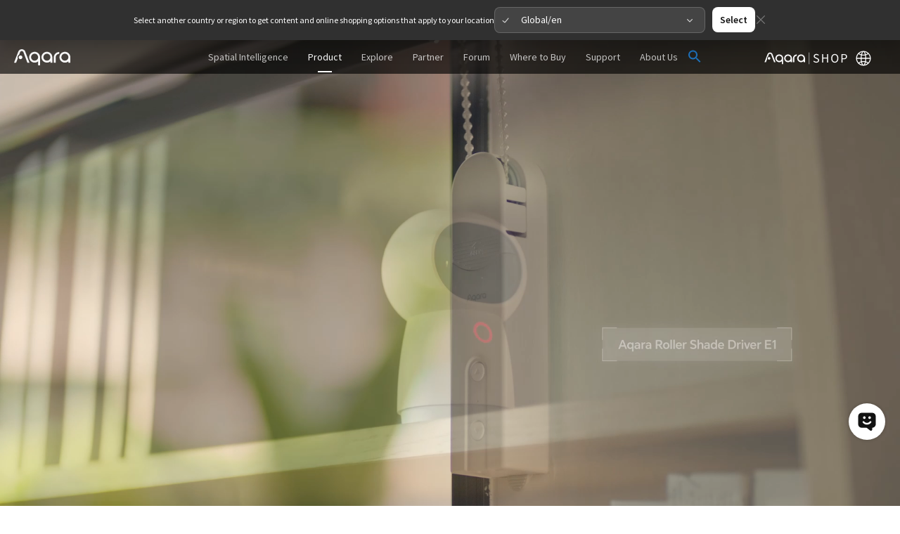

--- FILE ---
content_type: text/html; charset=UTF-8
request_url: https://www.aqara.com/us/product/hub/
body_size: 44442
content:
<!DOCTYPE html>
<html lang="en-US" prefix="og: https://ogp.me/ns#">
<head>
<meta charset="UTF-8">
<meta name="viewport" content="width=device-width, initial-scale=1">
	 <link rel="profile" href="https://gmpg.org/xfn/11"> 
	 
<!-- Search Engine Optimization by Rank Math PRO - https://rankmath.com/ -->
<link rel="alternate" hreflang="en" href="https://www.aqara.com/en/product/hub/"/>
<link rel="alternate" hreflang="en-ru" href="https://www.aqara.com/ru/product/hub/"/>
<link rel="alternate" hreflang="en-US" href="https://www.aqara.com/us/product/hub/"/>
<link rel="alternate" hreflang="de" href="https://www.aqara.com/de/product/hub/"/>
<link rel="alternate" hreflang="ja" href="https://www.aqara.com/jp/product/hub/"/>
<link rel="alternate" hreflang="x-default" href="https://www.aqara.com/en/product/hub/"/>
<link rel="alternate" hreflang="en-AL" href="https://www.aqara.com/eu/product/hub/"/>
<link rel="alternate" hreflang="en-AD" href="https://www.aqara.com/eu/product/hub/"/>
<link rel="alternate" hreflang="en-AM" href="https://www.aqara.com/eu/product/hub/"/>
<link rel="alternate" hreflang="en-AT" href="https://www.aqara.com/eu/product/hub/"/>
<link rel="alternate" hreflang="en-AZ" href="https://www.aqara.com/eu/product/hub/"/>
<link rel="alternate" hreflang="en-BY" href="https://www.aqara.com/eu/product/hub/"/>
<link rel="alternate" hreflang="en-BE" href="https://www.aqara.com/eu/product/hub/"/>
<link rel="alternate" hreflang="en-BA" href="https://www.aqara.com/eu/product/hub/"/>
<link rel="alternate" hreflang="en-BG" href="https://www.aqara.com/eu/product/hub/"/>
<link rel="alternate" hreflang="en-HR" href="https://www.aqara.com/eu/product/hub/"/>
<link rel="alternate" hreflang="en-CY" href="https://www.aqara.com/eu/product/hub/"/>
<link rel="alternate" hreflang="en-CZ" href="https://www.aqara.com/eu/product/hub/"/>
<link rel="alternate" hreflang="en-DK" href="https://www.aqara.com/eu/product/hub/"/>
<link rel="alternate" hreflang="en-EE" href="https://www.aqara.com/eu/product/hub/"/>
<link rel="alternate" hreflang="en-FI" href="https://www.aqara.com/eu/product/hub/"/>
<link rel="alternate" hreflang="en-FR" href="https://www.aqara.com/eu/product/hub/"/>
<link rel="alternate" hreflang="en-GE" href="https://www.aqara.com/eu/product/hub/"/>
<link rel="alternate" hreflang="en-DE" href="https://www.aqara.com/eu/product/hub/"/>
<link rel="alternate" hreflang="en-GI" href="https://www.aqara.com/eu/product/hub/"/>
<link rel="alternate" hreflang="en-GR" href="https://www.aqara.com/eu/product/hub/"/>
<link rel="alternate" hreflang="en-GG" href="https://www.aqara.com/eu/product/hub/"/>
<link rel="alternate" hreflang="en-HU" href="https://www.aqara.com/eu/product/hub/"/>
<link rel="alternate" hreflang="en-IS" href="https://www.aqara.com/eu/product/hub/"/>
<link rel="alternate" hreflang="en-IE" href="https://www.aqara.com/eu/product/hub/"/>
<link rel="alternate" hreflang="en-IM" href="https://www.aqara.com/eu/product/hub/"/>
<link rel="alternate" hreflang="en-IT" href="https://www.aqara.com/eu/product/hub/"/>
<link rel="alternate" hreflang="en-JE" href="https://www.aqara.com/eu/product/hub/"/>
<link rel="alternate" hreflang="en-LV" href="https://www.aqara.com/eu/product/hub/"/>
<link rel="alternate" hreflang="en-LI" href="https://www.aqara.com/eu/product/hub/"/>
<link rel="alternate" hreflang="en-LT" href="https://www.aqara.com/eu/product/hub/"/>
<link rel="alternate" hreflang="en-LU" href="https://www.aqara.com/eu/product/hub/"/>
<link rel="alternate" hreflang="en-MT" href="https://www.aqara.com/eu/product/hub/"/>
<link rel="alternate" hreflang="en-MD" href="https://www.aqara.com/eu/product/hub/"/>
<link rel="alternate" hreflang="en-MC" href="https://www.aqara.com/eu/product/hub/"/>
<link rel="alternate" hreflang="en-ME" href="https://www.aqara.com/eu/product/hub/"/>
<link rel="alternate" hreflang="en-NL" href="https://www.aqara.com/eu/product/hub/"/>
<link rel="alternate" hreflang="en-NO" href="https://www.aqara.com/eu/product/hub/"/>
<link rel="alternate" hreflang="en-PL" href="https://www.aqara.com/eu/product/hub/"/>
<link rel="alternate" hreflang="en-PT" href="https://www.aqara.com/eu/product/hub/"/>
<link rel="alternate" hreflang="en-RO" href="https://www.aqara.com/eu/product/hub/"/>
<link rel="alternate" hreflang="en-RS" href="https://www.aqara.com/eu/product/hub/"/>
<link rel="alternate" hreflang="en-SK" href="https://www.aqara.com/eu/product/hub/"/>
<link rel="alternate" hreflang="en-SI" href="https://www.aqara.com/eu/product/hub/"/>
<link rel="alternate" hreflang="en-ES" href="https://www.aqara.com/eu/product/hub/"/>
<link rel="alternate" hreflang="en-SE" href="https://www.aqara.com/eu/product/hub/"/>
<link rel="alternate" hreflang="en-CH" href="https://www.aqara.com/eu/product/hub/"/>
<link rel="alternate" hreflang="en-TR" href="https://www.aqara.com/eu/product/hub/"/>
<link rel="alternate" hreflang="en-UA" href="https://www.aqara.com/eu/product/hub/"/>
<link rel="alternate" hreflang="en-GB" href="https://www.aqara.com/eu/product/hub/"/>
<link rel="alternate" hreflang="en-VA" href="https://www.aqara.com/eu/product/hub/"/>
<title>Aqara Smart Hubs for Home Automation</title><link rel="preload" as="style" href="https://fonts.googleapis.com/css?family=Source%20Sans%20Pro%3A400%2C600%7CSource%20Sans%20Pro%3A100%2C100italic%2C200%2C200italic%2C300%2C300italic%2C400%2C400italic%2C500%2C500italic%2C600%2C600italic%2C700%2C700italic%2C800%2C800italic%2C900%2C900italic&#038;display=swap" /><link rel="stylesheet" href="https://fonts.googleapis.com/css?family=Source%20Sans%20Pro%3A400%2C600%7CSource%20Sans%20Pro%3A100%2C100italic%2C200%2C200italic%2C300%2C300italic%2C400%2C400italic%2C500%2C500italic%2C600%2C600italic%2C700%2C700italic%2C800%2C800italic%2C900%2C900italic&#038;display=swap" media="print" onload="this.media='all'" /><noscript><link rel="stylesheet" href="https://fonts.googleapis.com/css?family=Source%20Sans%20Pro%3A400%2C600%7CSource%20Sans%20Pro%3A100%2C100italic%2C200%2C200italic%2C300%2C300italic%2C400%2C400italic%2C500%2C500italic%2C600%2C600italic%2C700%2C700italic%2C800%2C800italic%2C900%2C900italic&#038;display=swap" /></noscript>
<meta name="description" content="Aqara offers a range of smart home hubs, compatible with all the major smart home patforms including Google Home, Apple Homekit, and Alexa."/>
<meta name="robots" content="follow, index, max-snippet:-1, max-video-preview:-1, max-image-preview:large"/>
<link rel="canonical" href="https://www.aqara.com/us/product/hub/" />
<meta property="og:locale" content="en_US" />
<meta property="og:type" content="article" />
<meta property="og:title" content="Aqara Smart Hubs for Home Automation" />
<meta property="og:description" content="Aqara offers a range of smart home hubs, compatible with all the major smart home patforms including Google Home, Apple Homekit, and Alexa." />
<meta property="og:url" content="https://www.aqara.com/us/product/hub/" />
<meta property="og:site_name" content="Aqara" />
<meta property="og:updated_time" content="2025-11-18T11:00:44+08:00" />
<meta property="og:image" content="https://www.aqara.com/wp-content/uploads/2025/11/hub-m200-transparent-2-1.png" />
<meta property="og:image:secure_url" content="https://www.aqara.com/wp-content/uploads/2025/11/hub-m200-transparent-2-1.png" />
<meta property="og:image:width" content="700" />
<meta property="og:image:height" content="700" />
<meta property="og:image:alt" content="Smart Home Hubs" />
<meta property="og:image:type" content="image/png" />
<meta property="article:published_time" content="2023-03-07T03:42:23+08:00" />
<meta property="article:modified_time" content="2025-11-18T11:00:44+08:00" />
<meta name="twitter:card" content="summary_large_image" />
<meta name="twitter:title" content="Aqara Smart Hubs for Home Automation" />
<meta name="twitter:description" content="Aqara offers a range of smart home hubs, compatible with all the major smart home patforms including Google Home, Apple Homekit, and Alexa." />
<meta name="twitter:image" content="https://www.aqara.com/wp-content/uploads/2025/11/hub-m200-transparent-2-1.png" />
<meta name="twitter:label1" content="Time to read" />
<meta name="twitter:data1" content="4 minutes" />
<script type="application/ld+json" class="rank-math-schema-pro">{"@context":"https://schema.org","@graph":[{"@type":["Person","Organization"],"@id":"https://www.aqara.com/us/#person/","name":"Aqara","logo":{"@type":"ImageObject","@id":"https://www.aqara.com/us/#logo/","url":"https://www.aqara.com/wp-content/uploads/2023/03/aqara_logo.svg","contentUrl":"https://www.aqara.com/wp-content/uploads/2023/03/aqara_logo.svg","caption":"Aqara","inLanguage":"en-US"},"image":{"@type":"ImageObject","@id":"https://www.aqara.com/us/#logo/","url":"https://www.aqara.com/wp-content/uploads/2023/03/aqara_logo.svg","contentUrl":"https://www.aqara.com/wp-content/uploads/2023/03/aqara_logo.svg","caption":"Aqara","inLanguage":"en-US"}},{"@type":"WebSite","@id":"https://www.aqara.com/us/#website/","url":"https://www.aqara.com/us/","name":"Aqara","publisher":{"@id":"https://www.aqara.com/us/#person/"},"inLanguage":"en-US"},{"@type":"ImageObject","@id":"https://www.aqara.com/wp-content/uploads/2023/03/Hub@3x.png","url":"https://www.aqara.com/wp-content/uploads/2023/03/Hub@3x.png","width":"200","height":"200","inLanguage":"en-US"},{"@type":"BreadcrumbList","@id":"https://www.aqara.com/us/product/hub/#breadcrumb","itemListElement":[{"@type":"ListItem","position":"1","item":{"@id":"https://www.aqara.com","name":"Home"}},{"@type":"ListItem","position":"2","item":{"@id":"https://www.aqara.com/us/product/","name":"Aqara Product Range"}},{"@type":"ListItem","position":"3","item":{"@id":"https://www.aqara.com/us/product/hub/","name":"Smart Home Hubs"}}]},{"@type":"WebPage","@id":"https://www.aqara.com/us/product/hub/#webpage","url":"https://www.aqara.com/us/product/hub/","name":"Aqara Smart Hubs for Home Automation","datePublished":"2023-03-07T03:42:23+08:00","dateModified":"2025-11-18T11:00:44+08:00","isPartOf":{"@id":"https://www.aqara.com/us/#website/"},"primaryImageOfPage":{"@id":"https://www.aqara.com/wp-content/uploads/2023/03/Hub@3x.png"},"inLanguage":"en-US","breadcrumb":{"@id":"https://www.aqara.com/us/product/hub/#breadcrumb"}},{"@type":"Person","@id":"https://www.aqara.com/us/author/bomel_cbd/","name":"Bomel","url":"https://www.aqara.com/us/author/bomel_cbd/","image":{"@type":"ImageObject","@id":"https://secure.gravatar.com/avatar/a3fdbd676f0fab9891b2eb080de7c57f?s=96&amp;d=mm&amp;r=g","url":"https://secure.gravatar.com/avatar/a3fdbd676f0fab9891b2eb080de7c57f?s=96&amp;d=mm&amp;r=g","caption":"Bomel","inLanguage":"en-US"}},{"@type":"Article","headline":"Aqara Smart Hubs for Home Automation","datePublished":"2023-03-07T03:42:23+08:00","dateModified":"2025-11-18T11:00:44+08:00","author":{"@id":"https://www.aqara.com/us/author/bomel_cbd/","name":"Bomel"},"publisher":{"@id":"https://www.aqara.com/us/#person/"},"description":"Aqara offers a range of smart home hubs, compatible with all the major smart home patforms including Google Home, Apple Homekit, and Alexa.","name":"Aqara Smart Hubs for Home Automation","@id":"https://www.aqara.com/us/product/hub/#richSnippet","isPartOf":{"@id":"https://www.aqara.com/us/product/hub/#webpage"},"image":{"@id":"https://www.aqara.com/wp-content/uploads/2023/03/Hub@3x.png"},"inLanguage":"en-US","mainEntityOfPage":{"@id":"https://www.aqara.com/us/product/hub/#webpage"}}]}</script>
<!-- /Rank Math WordPress SEO plugin -->

<link rel='dns-prefetch' href='//kit.fontawesome.com' />
<link rel='dns-prefetch' href='//fonts.googleapis.com' />
<link href='https://fonts.gstatic.com' crossorigin rel='preconnect' />
<link rel="alternate" type="application/rss+xml" title="Aqara &raquo; Feed" href="https://www.aqara.com/us/feed/" />
<link rel="alternate" type="application/rss+xml" title="Aqara &raquo; Comments Feed" href="https://www.aqara.com/us/comments/feed/" />
<link rel='stylesheet' id='astra-theme-css-css' href='https://www.aqara.com/wp-content/themes/astra/assets/css/minified/main.min.css?ver=4.1.5' media='all' />
<style id='astra-theme-css-inline-css'>
:root{--ast-container-default-xlg-padding:3em;--ast-container-default-lg-padding:3em;--ast-container-default-slg-padding:2em;--ast-container-default-md-padding:3em;--ast-container-default-sm-padding:3em;--ast-container-default-xs-padding:2.4em;--ast-container-default-xxs-padding:1.8em;--ast-code-block-background:#ECEFF3;--ast-comment-inputs-background:#F9FAFB;}html{font-size:100%;}a{color:var(--ast-global-color-0);}a:hover,a:focus{color:var(--ast-global-color-1);}body,button,input,select,textarea,.ast-button,.ast-custom-button{font-family:'Source Sans Pro',sans-serif;font-weight:inherit;font-size:16px;font-size:1rem;}blockquote{color:var(--ast-global-color-3);}p,.entry-content p{margin-bottom:1em;}h1,.entry-content h1,h2,.entry-content h2,h3,.entry-content h3,h4,.entry-content h4,h5,.entry-content h5,h6,.entry-content h6,.site-title,.site-title a{font-weight:normal;}.site-title{font-size:35px;font-size:2.1875rem;display:none;}.astra-logo-svg:not(.sticky-custom-logo .astra-logo-svg,.transparent-custom-logo .astra-logo-svg,.advanced-header-logo .astra-logo-svg){height:48px;}.site-header .site-description{font-size:15px;font-size:0.9375rem;display:none;}.entry-title{font-size:30px;font-size:1.875rem;}h1,.entry-content h1{font-size:64px;font-size:4rem;font-weight:normal;}h2,.entry-content h2{font-size:48px;font-size:3rem;font-weight:normal;}h3,.entry-content h3{font-size:24px;font-size:1.5rem;font-weight:normal;}h4,.entry-content h4{font-size:20px;font-size:1.25rem;font-weight:normal;}h5,.entry-content h5{font-size:18px;font-size:1.125rem;font-weight:normal;}h6,.entry-content h6{font-size:15px;font-size:0.9375rem;font-weight:normal;}::selection{background-color:var(--ast-global-color-0);color:#ffffff;}body,h1,.entry-title a,.entry-content h1,h2,.entry-content h2,h3,.entry-content h3,h4,.entry-content h4,h5,.entry-content h5,h6,.entry-content h6{color:var(--ast-global-color-3);}.tagcloud a:hover,.tagcloud a:focus,.tagcloud a.current-item{color:#ffffff;border-color:var(--ast-global-color-0);background-color:var(--ast-global-color-0);}input:focus,input[type="text"]:focus,input[type="email"]:focus,input[type="url"]:focus,input[type="password"]:focus,input[type="reset"]:focus,input[type="search"]:focus,textarea:focus{border-color:var(--ast-global-color-0);}input[type="radio"]:checked,input[type=reset],input[type="checkbox"]:checked,input[type="checkbox"]:hover:checked,input[type="checkbox"]:focus:checked,input[type=range]::-webkit-slider-thumb{border-color:var(--ast-global-color-0);background-color:var(--ast-global-color-0);box-shadow:none;}.site-footer a:hover + .post-count,.site-footer a:focus + .post-count{background:var(--ast-global-color-0);border-color:var(--ast-global-color-0);}.single .nav-links .nav-previous,.single .nav-links .nav-next{color:var(--ast-global-color-0);}.entry-meta,.entry-meta *{line-height:1.45;color:var(--ast-global-color-0);}.entry-meta a:hover,.entry-meta a:hover *,.entry-meta a:focus,.entry-meta a:focus *,.page-links > .page-link,.page-links .page-link:hover,.post-navigation a:hover{color:var(--ast-global-color-1);}#cat option,.secondary .calendar_wrap thead a,.secondary .calendar_wrap thead a:visited{color:var(--ast-global-color-0);}.secondary .calendar_wrap #today,.ast-progress-val span{background:var(--ast-global-color-0);}.secondary a:hover + .post-count,.secondary a:focus + .post-count{background:var(--ast-global-color-0);border-color:var(--ast-global-color-0);}.calendar_wrap #today > a{color:#ffffff;}.page-links .page-link,.single .post-navigation a{color:var(--ast-global-color-0);}.ast-archive-title{color:var(--ast-global-color-2);}.widget-title{font-size:22px;font-size:1.375rem;color:var(--ast-global-color-2);}.single .ast-author-details .author-title{color:var(--ast-global-color-1);}.ast-single-post .entry-content a,.ast-comment-content a:not(.ast-comment-edit-reply-wrap a){text-decoration:underline;}.ast-single-post .wp-block-button .wp-block-button__link,.ast-single-post .elementor-button-wrapper .elementor-button,.ast-single-post .entry-content .uagb-tab a,.ast-single-post .entry-content .uagb-ifb-cta a,.ast-single-post .entry-content .wp-block-uagb-buttons a,.ast-single-post .entry-content .uabb-module-content a,.ast-single-post .entry-content .uagb-post-grid a,.ast-single-post .entry-content .uagb-timeline a,.ast-single-post .entry-content .uagb-toc__wrap a,.ast-single-post .entry-content .uagb-taxomony-box a,.ast-single-post .entry-content .woocommerce a,.entry-content .wp-block-latest-posts > li > a,.ast-single-post .entry-content .wp-block-file__button{text-decoration:none;}a:focus-visible,.ast-menu-toggle:focus-visible,.site .skip-link:focus-visible,.wp-block-loginout input:focus-visible,.wp-block-search.wp-block-search__button-inside .wp-block-search__inside-wrapper,.ast-header-navigation-arrow:focus-visible{outline-style:dotted;outline-color:inherit;outline-width:thin;border-color:transparent;}input:focus,input[type="text"]:focus,input[type="email"]:focus,input[type="url"]:focus,input[type="password"]:focus,input[type="reset"]:focus,input[type="search"]:focus,textarea:focus,.wp-block-search__input:focus,[data-section="section-header-mobile-trigger"] .ast-button-wrap .ast-mobile-menu-trigger-minimal:focus,.ast-mobile-popup-drawer.active .menu-toggle-close:focus,.woocommerce-ordering select.orderby:focus,#ast-scroll-top:focus,.woocommerce a.add_to_cart_button:focus,.woocommerce .button.single_add_to_cart_button:focus{border-style:dotted;border-color:inherit;border-width:thin;outline-color:transparent;}.site-logo-img img{ transition:all 0.2s linear;}.ast-page-builder-template .hentry {margin: 0;}.ast-page-builder-template .site-content > .ast-container {max-width: 100%;padding: 0;}.ast-page-builder-template .site-content #primary {padding: 0;margin: 0;}.ast-page-builder-template .no-results {text-align: center;margin: 4em auto;}.ast-page-builder-template .ast-pagination {padding: 2em;}.ast-page-builder-template .entry-header.ast-no-title.ast-no-thumbnail {margin-top: 0;}.ast-page-builder-template .entry-header.ast-header-without-markup {margin-top: 0;margin-bottom: 0;}.ast-page-builder-template .entry-header.ast-no-title.ast-no-meta {margin-bottom: 0;}.ast-page-builder-template.single .post-navigation {padding-bottom: 2em;}.ast-page-builder-template.single-post .site-content > .ast-container {max-width: 100%;}.ast-page-builder-template .entry-header {margin-top: 2em;margin-left: auto;margin-right: auto;}.ast-page-builder-template .ast-archive-description {margin: 2em auto 0;padding-left: 20px;padding-right: 20px;}.ast-page-builder-template .ast-row {margin-left: 0;margin-right: 0;}.single.ast-page-builder-template .entry-header + .entry-content {margin-bottom: 2em;}@media(min-width: 921px) {.ast-page-builder-template.archive.ast-right-sidebar .ast-row article,.ast-page-builder-template.archive.ast-left-sidebar .ast-row article {padding-left: 0;padding-right: 0;}}@media (max-width:921px){#ast-desktop-header{display:none;}}@media (min-width:921px){#ast-mobile-header{display:none;}}.wp-block-buttons.aligncenter{justify-content:center;}@media (max-width:921px){.ast-theme-transparent-header #primary,.ast-theme-transparent-header #secondary{padding:0;}}@media (max-width:921px){.ast-plain-container.ast-no-sidebar #primary{padding:0;}}.ast-plain-container.ast-no-sidebar #primary{margin-top:0;margin-bottom:0;}.wp-block-button.is-style-outline .wp-block-button__link{border-color:var(--ast-global-color-7);}div.wp-block-button.is-style-outline > .wp-block-button__link:not(.has-text-color),div.wp-block-button.wp-block-button__link.is-style-outline:not(.has-text-color){color:var(--ast-global-color-7);}.wp-block-button.is-style-outline .wp-block-button__link:hover,div.wp-block-button.is-style-outline .wp-block-button__link:focus,div.wp-block-button.is-style-outline > .wp-block-button__link:not(.has-text-color):hover,div.wp-block-button.wp-block-button__link.is-style-outline:not(.has-text-color):hover{color:var(--ast-global-color-2);background-color:var(--ast-global-color-7);border-color:var(--ast-global-color-7);}.post-page-numbers.current .page-link,.ast-pagination .page-numbers.current{color:#ffffff;border-color:var(--ast-global-color-0);background-color:var(--ast-global-color-0);border-radius:2px;}h1.widget-title{font-weight:normal;}h2.widget-title{font-weight:normal;}h3.widget-title{font-weight:normal;}#page{display:flex;flex-direction:column;min-height:100vh;}.ast-404-layout-1 h1.page-title{color:var(--ast-global-color-2);}.single .post-navigation a{line-height:1em;height:inherit;}.error-404 .page-sub-title{font-size:1.5rem;font-weight:inherit;}.search .site-content .content-area .search-form{margin-bottom:0;}#page .site-content{flex-grow:1;}.widget{margin-bottom:3.5em;}#secondary li{line-height:1.5em;}#secondary .wp-block-group h2{margin-bottom:0.7em;}#secondary h2{font-size:1.7rem;}.ast-separate-container .ast-article-post,.ast-separate-container .ast-article-single,.ast-separate-container .ast-comment-list li.depth-1,.ast-separate-container .comment-respond{padding:3em;}.ast-separate-container .ast-comment-list li.depth-1,.hentry{margin-bottom:2em;}.ast-separate-container .ast-archive-description,.ast-separate-container .ast-author-box{background-color:var(--ast-global-color-5);border-bottom:1px solid var(--ast-border-color);}.ast-separate-container .comments-title{padding:2em 2em 0 2em;}.ast-page-builder-template .comment-form-textarea,.ast-comment-formwrap .ast-grid-common-col{padding:0;}.ast-comment-formwrap{padding:0 20px;display:inline-flex;column-gap:20px;}.archive.ast-page-builder-template .entry-header{margin-top:2em;}.ast-page-builder-template .ast-comment-formwrap{width:100%;}.entry-title{margin-bottom:0.5em;}.ast-archive-description p{font-size:inherit;font-weight:inherit;line-height:inherit;}@media (min-width:921px){.ast-left-sidebar.ast-page-builder-template #secondary,.archive.ast-right-sidebar.ast-page-builder-template .site-main{padding-left:20px;padding-right:20px;}}@media (max-width:544px){.ast-comment-formwrap.ast-row{column-gap:10px;display:inline-block;}#ast-commentform .ast-grid-common-col{position:relative;width:100%;}}@media (min-width:1201px){.ast-separate-container .ast-article-post,.ast-separate-container .ast-article-single,.ast-separate-container .ast-author-box,.ast-separate-container .ast-404-layout-1,.ast-separate-container .no-results{padding:3em;}}@media (max-width:921px){.ast-separate-container #primary,.ast-separate-container #secondary{padding:1.5em 0;}#primary,#secondary{padding:1.5em 0;margin:0;}.ast-left-sidebar #content > .ast-container{display:flex;flex-direction:column-reverse;width:100%;}}@media (min-width:922px){.ast-separate-container.ast-right-sidebar #primary,.ast-separate-container.ast-left-sidebar #primary{border:0;}.search-no-results.ast-separate-container #primary{margin-bottom:4em;}}.elementor-button-wrapper .elementor-button{border-style:solid;text-decoration:none;border-top-width:0px;border-right-width:0px;border-left-width:0px;border-bottom-width:0px;}body .elementor-button.elementor-size-sm,body .elementor-button.elementor-size-xs,body .elementor-button.elementor-size-md,body .elementor-button.elementor-size-lg,body .elementor-button.elementor-size-xl,body .elementor-button{border-top-left-radius:50px;border-top-right-radius:50px;border-bottom-right-radius:50px;border-bottom-left-radius:50px;padding-top:20px;padding-right:40px;padding-bottom:20px;padding-left:40px;}@media (max-width:921px){.elementor-button-wrapper .elementor-button.elementor-size-sm,.elementor-button-wrapper .elementor-button.elementor-size-xs,.elementor-button-wrapper .elementor-button.elementor-size-md,.elementor-button-wrapper .elementor-button.elementor-size-lg,.elementor-button-wrapper .elementor-button.elementor-size-xl,.elementor-button-wrapper .elementor-button{padding-top:18px;padding-right:32px;padding-bottom:18px;padding-left:32px;}}@media (max-width:544px){.elementor-button-wrapper .elementor-button.elementor-size-sm,.elementor-button-wrapper .elementor-button.elementor-size-xs,.elementor-button-wrapper .elementor-button.elementor-size-md,.elementor-button-wrapper .elementor-button.elementor-size-lg,.elementor-button-wrapper .elementor-button.elementor-size-xl,.elementor-button-wrapper .elementor-button{padding-top:15px;padding-right:28px;padding-bottom:15px;padding-left:28px;}}.elementor-button-wrapper .elementor-button{border-color:var(--ast-global-color-7);background-color:var(--ast-global-color-7);}.elementor-button-wrapper .elementor-button:hover,.elementor-button-wrapper .elementor-button:focus{color:var(--ast-global-color-2);background-color:var(--ast-global-color-7);border-color:var(--ast-global-color-7);}.wp-block-button .wp-block-button__link ,.elementor-button-wrapper .elementor-button{color:var(--ast-global-color-2);}.elementor-button-wrapper .elementor-button{font-weight:600;font-size:20px;font-size:1.25rem;line-height:1em;}body .elementor-button.elementor-size-sm,body .elementor-button.elementor-size-xs,body .elementor-button.elementor-size-md,body .elementor-button.elementor-size-lg,body .elementor-button.elementor-size-xl,body .elementor-button{font-size:20px;font-size:1.25rem;}.wp-block-button .wp-block-button__link:hover,.wp-block-button .wp-block-button__link:focus{color:var(--ast-global-color-2);background-color:var(--ast-global-color-7);border-color:var(--ast-global-color-7);}.wp-block-button .wp-block-button__link,.wp-block-search .wp-block-search__button,body .wp-block-file .wp-block-file__button{border-style:solid;border-top-width:0px;border-right-width:0px;border-left-width:0px;border-bottom-width:0px;border-color:var(--ast-global-color-7);background-color:var(--ast-global-color-7);color:var(--ast-global-color-2);font-family:inherit;font-weight:600;line-height:1em;font-size:20px;font-size:1.25rem;border-top-left-radius:50px;border-top-right-radius:50px;border-bottom-right-radius:50px;border-bottom-left-radius:50px;padding-top:20px;padding-right:40px;padding-bottom:20px;padding-left:40px;}@media (max-width:921px){.wp-block-button .wp-block-button__link,.wp-block-search .wp-block-search__button,body .wp-block-file .wp-block-file__button{padding-top:18px;padding-right:32px;padding-bottom:18px;padding-left:32px;}}@media (max-width:544px){.wp-block-button .wp-block-button__link,.wp-block-search .wp-block-search__button,body .wp-block-file .wp-block-file__button{padding-top:15px;padding-right:28px;padding-bottom:15px;padding-left:28px;}}.menu-toggle,button,.ast-button,.ast-custom-button,.button,input#submit,input[type="button"],input[type="submit"],input[type="reset"],form[CLASS*="wp-block-search__"].wp-block-search .wp-block-search__inside-wrapper .wp-block-search__button,body .wp-block-file .wp-block-file__button,.search .search-submit{border-style:solid;border-top-width:0px;border-right-width:0px;border-left-width:0px;border-bottom-width:0px;color:var(--ast-global-color-2);border-color:var(--ast-global-color-7);background-color:var(--ast-global-color-7);padding-top:20px;padding-right:40px;padding-bottom:20px;padding-left:40px;font-family:inherit;font-weight:600;font-size:20px;font-size:1.25rem;line-height:1em;border-top-left-radius:50px;border-top-right-radius:50px;border-bottom-right-radius:50px;border-bottom-left-radius:50px;}button:focus,.menu-toggle:hover,button:hover,.ast-button:hover,.ast-custom-button:hover .button:hover,.ast-custom-button:hover ,input[type=reset]:hover,input[type=reset]:focus,input#submit:hover,input#submit:focus,input[type="button"]:hover,input[type="button"]:focus,input[type="submit"]:hover,input[type="submit"]:focus,form[CLASS*="wp-block-search__"].wp-block-search .wp-block-search__inside-wrapper .wp-block-search__button:hover,form[CLASS*="wp-block-search__"].wp-block-search .wp-block-search__inside-wrapper .wp-block-search__button:focus,body .wp-block-file .wp-block-file__button:hover,body .wp-block-file .wp-block-file__button:focus{color:var(--ast-global-color-2);background-color:var(--ast-global-color-7);border-color:var(--ast-global-color-7);}form[CLASS*="wp-block-search__"].wp-block-search .wp-block-search__inside-wrapper .wp-block-search__button.has-icon{padding-top:calc(20px - 3px);padding-right:calc(40px - 3px);padding-bottom:calc(20px - 3px);padding-left:calc(40px - 3px);}@media (max-width:921px){.menu-toggle,button,.ast-button,.ast-custom-button,.button,input#submit,input[type="button"],input[type="submit"],input[type="reset"],form[CLASS*="wp-block-search__"].wp-block-search .wp-block-search__inside-wrapper .wp-block-search__button,body .wp-block-file .wp-block-file__button,.search .search-submit{padding-top:18px;padding-right:32px;padding-bottom:18px;padding-left:32px;}}@media (max-width:544px){.menu-toggle,button,.ast-button,.ast-custom-button,.button,input#submit,input[type="button"],input[type="submit"],input[type="reset"],form[CLASS*="wp-block-search__"].wp-block-search .wp-block-search__inside-wrapper .wp-block-search__button,body .wp-block-file .wp-block-file__button,.search .search-submit{padding-top:15px;padding-right:28px;padding-bottom:15px;padding-left:28px;}}@media (max-width:921px){.ast-mobile-header-stack .main-header-bar .ast-search-menu-icon{display:inline-block;}.ast-header-break-point.ast-header-custom-item-outside .ast-mobile-header-stack .main-header-bar .ast-search-icon{margin:0;}.ast-comment-avatar-wrap img{max-width:2.5em;}.ast-separate-container .ast-comment-list li.depth-1{padding:1.5em 2.14em;}.ast-separate-container .comment-respond{padding:2em 2.14em;}.ast-comment-meta{padding:0 1.8888em 1.3333em;}}@media (min-width:544px){.ast-container{max-width:100%;}}@media (max-width:544px){.ast-separate-container .ast-article-post,.ast-separate-container .ast-article-single,.ast-separate-container .comments-title,.ast-separate-container .ast-archive-description{padding:1.5em 1em;}.ast-separate-container #content .ast-container{padding-left:0.54em;padding-right:0.54em;}.ast-separate-container .ast-comment-list li.depth-1{padding:1.5em 1em;margin-bottom:1.5em;}.ast-separate-container .ast-comment-list .bypostauthor{padding:.5em;}.ast-search-menu-icon.ast-dropdown-active .search-field{width:170px;}}@media (min-width:545px){.ast-page-builder-template .comments-area,.single.ast-page-builder-template .entry-header,.single.ast-page-builder-template .post-navigation,.single.ast-page-builder-template .ast-single-related-posts-container{max-width:1440px;margin-left:auto;margin-right:auto;}}@media (max-width:921px){.site-title{display:none;}.site-header .site-description{display:none;}.entry-title{font-size:30px;}h1,.entry-content h1{font-size:30px;}h2,.entry-content h2{font-size:25px;}h3,.entry-content h3{font-size:20px;}.astra-logo-svg{width:56px;}.astra-logo-svg:not(.sticky-custom-logo .astra-logo-svg,.transparent-custom-logo .astra-logo-svg,.advanced-header-logo .astra-logo-svg){height:34px;}header .custom-logo-link img,.ast-header-break-point .site-logo-img .custom-mobile-logo-link img{max-width:56px;}}@media (max-width:544px){.site-title{display:none;}.site-header .site-description{display:none;}.entry-title{font-size:30px;}h1,.entry-content h1{font-size:30px;}h2,.entry-content h2{font-size:25px;}h3,.entry-content h3{font-size:20px;}header .custom-logo-link img,.ast-header-break-point .site-branding img,.ast-header-break-point .custom-logo-link img{max-width:56px;}.astra-logo-svg{width:56px;}.astra-logo-svg:not(.sticky-custom-logo .astra-logo-svg,.transparent-custom-logo .astra-logo-svg,.advanced-header-logo .astra-logo-svg){height:34px;}.ast-header-break-point .site-logo-img .custom-mobile-logo-link img{max-width:56px;}}@media (max-width:921px){html{font-size:91.2%;}}@media (max-width:544px){html{font-size:91.2%;}}@media (min-width:922px){.ast-container{max-width:1440px;}}@media (min-width:922px){.site-content .ast-container{display:flex;}}@media (max-width:921px){.site-content .ast-container{flex-direction:column;}}@media (min-width:922px){.main-header-menu .sub-menu .menu-item.ast-left-align-sub-menu:hover > .sub-menu,.main-header-menu .sub-menu .menu-item.ast-left-align-sub-menu.focus > .sub-menu{margin-left:-0px;}}.ast-theme-transparent-header [data-section="section-header-mobile-trigger"] .ast-button-wrap .ast-mobile-menu-trigger-minimal{background:transparent;}blockquote,cite {font-style: initial;}.wp-block-file {display: flex;align-items: center;flex-wrap: wrap;justify-content: space-between;}.wp-block-pullquote {border: none;}.wp-block-pullquote blockquote::before {content: "\201D";font-family: "Helvetica",sans-serif;display: flex;transform: rotate( 180deg );font-size: 6rem;font-style: normal;line-height: 1;font-weight: bold;align-items: center;justify-content: center;}.has-text-align-right > blockquote::before {justify-content: flex-start;}.has-text-align-left > blockquote::before {justify-content: flex-end;}figure.wp-block-pullquote.is-style-solid-color blockquote {max-width: 100%;text-align: inherit;}html body {--wp--custom--ast-default-block-top-padding: 100px;--wp--custom--ast-default-block-right-padding: 80px;--wp--custom--ast-default-block-bottom-padding: 100px;--wp--custom--ast-default-block-left-padding: 80px;--wp--custom--ast-container-width: 1400px;--wp--custom--ast-content-width-size: 1400px;--wp--custom--ast-wide-width-size: calc(1400px + var(--wp--custom--ast-default-block-left-padding) + var(--wp--custom--ast-default-block-right-padding));}.ast-narrow-container {--wp--custom--ast-content-width-size: 750px;--wp--custom--ast-wide-width-size: 750px;}@media(max-width: 921px) {html body {--wp--custom--ast-default-block-top-padding: 50px;--wp--custom--ast-default-block-right-padding: 50px;--wp--custom--ast-default-block-bottom-padding: 50px;--wp--custom--ast-default-block-left-padding: 50px;}}@media(max-width: 544px) {html body {--wp--custom--ast-default-block-top-padding: 50px;--wp--custom--ast-default-block-right-padding: 30px;--wp--custom--ast-default-block-bottom-padding: 50px;--wp--custom--ast-default-block-left-padding: 30px;}}.entry-content > .wp-block-group,.entry-content > .wp-block-cover,.entry-content > .wp-block-columns {padding-top: var(--wp--custom--ast-default-block-top-padding);padding-right: var(--wp--custom--ast-default-block-right-padding);padding-bottom: var(--wp--custom--ast-default-block-bottom-padding);padding-left: var(--wp--custom--ast-default-block-left-padding);}.ast-plain-container.ast-no-sidebar .entry-content > .alignfull,.ast-page-builder-template .ast-no-sidebar .entry-content > .alignfull {margin-left: calc( -50vw + 50%);margin-right: calc( -50vw + 50%);max-width: 100vw;width: 100vw;}.ast-plain-container.ast-no-sidebar .entry-content .alignfull .alignfull,.ast-page-builder-template.ast-no-sidebar .entry-content .alignfull .alignfull,.ast-plain-container.ast-no-sidebar .entry-content .alignfull .alignwide,.ast-page-builder-template.ast-no-sidebar .entry-content .alignfull .alignwide,.ast-plain-container.ast-no-sidebar .entry-content .alignwide .alignfull,.ast-page-builder-template.ast-no-sidebar .entry-content .alignwide .alignfull,.ast-plain-container.ast-no-sidebar .entry-content .alignwide .alignwide,.ast-page-builder-template.ast-no-sidebar .entry-content .alignwide .alignwide,.ast-plain-container.ast-no-sidebar .entry-content .wp-block-column .alignfull,.ast-page-builder-template.ast-no-sidebar .entry-content .wp-block-column .alignfull,.ast-plain-container.ast-no-sidebar .entry-content .wp-block-column .alignwide,.ast-page-builder-template.ast-no-sidebar .entry-content .wp-block-column .alignwide {margin-left: auto;margin-right: auto;width: 100%;}[ast-blocks-layout] .wp-block-separator:not(.is-style-dots) {height: 0;}[ast-blocks-layout] .wp-block-separator {margin: 20px auto;}[ast-blocks-layout] .wp-block-separator:not(.is-style-wide):not(.is-style-dots) {max-width: 100px;}[ast-blocks-layout] .wp-block-separator.has-background {padding: 0;}.entry-content[ast-blocks-layout] > * {max-width: var(--wp--custom--ast-content-width-size);margin-left: auto;margin-right: auto;}.entry-content[ast-blocks-layout] > .alignwide {max-width: var(--wp--custom--ast-wide-width-size);}.entry-content[ast-blocks-layout] .alignfull {max-width: none;}.entry-content .wp-block-columns {margin-bottom: 0;}blockquote {margin: 1.5em;border: none;}.wp-block-quote:not(.has-text-align-right):not(.has-text-align-center) {border-left: 5px solid rgba(0,0,0,0.05);}.has-text-align-right > blockquote,blockquote.has-text-align-right {border-right: 5px solid rgba(0,0,0,0.05);}.has-text-align-left > blockquote,blockquote.has-text-align-left {border-left: 5px solid rgba(0,0,0,0.05);}.wp-block-site-tagline,.wp-block-latest-posts .read-more {margin-top: 15px;}.wp-block-loginout p label {display: block;}.wp-block-loginout p:not(.login-remember):not(.login-submit) input {width: 100%;}.wp-block-loginout input:focus {border-color: transparent;}.wp-block-loginout input:focus {outline: thin dotted;}.entry-content .wp-block-media-text .wp-block-media-text__content {padding: 0 0 0 8%;}.entry-content .wp-block-media-text.has-media-on-the-right .wp-block-media-text__content {padding: 0 8% 0 0;}.entry-content .wp-block-media-text.has-background .wp-block-media-text__content {padding: 8%;}.entry-content .wp-block-cover:not([class*="background-color"]) .wp-block-cover__inner-container,.entry-content .wp-block-cover:not([class*="background-color"]) .wp-block-cover-image-text,.entry-content .wp-block-cover:not([class*="background-color"]) .wp-block-cover-text,.entry-content .wp-block-cover-image:not([class*="background-color"]) .wp-block-cover__inner-container,.entry-content .wp-block-cover-image:not([class*="background-color"]) .wp-block-cover-image-text,.entry-content .wp-block-cover-image:not([class*="background-color"]) .wp-block-cover-text {color: var(--ast-global-color-5);}.wp-block-loginout .login-remember input {width: 1.1rem;height: 1.1rem;margin: 0 5px 4px 0;vertical-align: middle;}.wp-block-latest-posts > li > *:first-child,.wp-block-latest-posts:not(.is-grid) > li:first-child {margin-top: 0;}.wp-block-search__inside-wrapper .wp-block-search__input {padding: 0 10px;color: var(--ast-global-color-3);background: var(--ast-global-color-5);border-color: var(--ast-border-color);}.wp-block-latest-posts .read-more {margin-bottom: 1.5em;}.wp-block-search__no-button .wp-block-search__inside-wrapper .wp-block-search__input {padding-top: 5px;padding-bottom: 5px;}.wp-block-latest-posts .wp-block-latest-posts__post-date,.wp-block-latest-posts .wp-block-latest-posts__post-author {font-size: 1rem;}.wp-block-latest-posts > li > *,.wp-block-latest-posts:not(.is-grid) > li {margin-top: 12px;margin-bottom: 12px;}.ast-page-builder-template .entry-content[ast-blocks-layout] > *,.ast-page-builder-template .entry-content[ast-blocks-layout] > .alignfull > * {max-width: none;}.ast-page-builder-template .entry-content[ast-blocks-layout] > .alignwide > * {max-width: var(--wp--custom--ast-wide-width-size);}.ast-page-builder-template .entry-content[ast-blocks-layout] > .inherit-container-width > *,.ast-page-builder-template .entry-content[ast-blocks-layout] > * > *,.entry-content[ast-blocks-layout] > .wp-block-cover .wp-block-cover__inner-container {max-width: var(--wp--custom--ast-content-width-size);margin-left: auto;margin-right: auto;}.entry-content[ast-blocks-layout] .wp-block-cover:not(.alignleft):not(.alignright) {width: auto;}@media(max-width: 1200px) {.ast-separate-container .entry-content > .alignfull,.ast-separate-container .entry-content[ast-blocks-layout] > .alignwide,.ast-plain-container .entry-content[ast-blocks-layout] > .alignwide,.ast-plain-container .entry-content .alignfull {margin-left: calc(-1 * min(var(--ast-container-default-xlg-padding),20px)) ;margin-right: calc(-1 * min(var(--ast-container-default-xlg-padding),20px));}}@media(min-width: 1201px) {.ast-separate-container .entry-content > .alignfull {margin-left: calc(-1 * var(--ast-container-default-xlg-padding) );margin-right: calc(-1 * var(--ast-container-default-xlg-padding) );}.ast-separate-container .entry-content[ast-blocks-layout] > .alignwide,.ast-plain-container .entry-content[ast-blocks-layout] > .alignwide {margin-left: calc(-1 * var(--wp--custom--ast-default-block-left-padding) );margin-right: calc(-1 * var(--wp--custom--ast-default-block-right-padding) );}}@media(min-width: 921px) {.ast-separate-container .entry-content .wp-block-group.alignwide:not(.inherit-container-width) > :where(:not(.alignleft):not(.alignright)),.ast-plain-container .entry-content .wp-block-group.alignwide:not(.inherit-container-width) > :where(:not(.alignleft):not(.alignright)) {max-width: calc( var(--wp--custom--ast-content-width-size) + 80px );}.ast-plain-container.ast-right-sidebar .entry-content[ast-blocks-layout] .alignfull,.ast-plain-container.ast-left-sidebar .entry-content[ast-blocks-layout] .alignfull {margin-left: -60px;margin-right: -60px;}}@media(min-width: 544px) {.entry-content > .alignleft {margin-right: 20px;}.entry-content > .alignright {margin-left: 20px;}}@media (max-width:544px){.wp-block-columns .wp-block-column:not(:last-child){margin-bottom:20px;}.wp-block-latest-posts{margin:0;}}@media( max-width: 600px ) {.entry-content .wp-block-media-text .wp-block-media-text__content,.entry-content .wp-block-media-text.has-media-on-the-right .wp-block-media-text__content {padding: 8% 0 0;}.entry-content .wp-block-media-text.has-background .wp-block-media-text__content {padding: 8%;}}.ast-narrow-container .site-content .wp-block-uagb-image--align-full .wp-block-uagb-image__figure {max-width: 100%;margin-left: auto;margin-right: auto;}.entry-content ul,.entry-content ol {padding: revert;margin: revert;}:root .has-ast-global-color-0-color{color:var(--ast-global-color-0);}:root .has-ast-global-color-0-background-color{background-color:var(--ast-global-color-0);}:root .wp-block-button .has-ast-global-color-0-color{color:var(--ast-global-color-0);}:root .wp-block-button .has-ast-global-color-0-background-color{background-color:var(--ast-global-color-0);}:root .has-ast-global-color-1-color{color:var(--ast-global-color-1);}:root .has-ast-global-color-1-background-color{background-color:var(--ast-global-color-1);}:root .wp-block-button .has-ast-global-color-1-color{color:var(--ast-global-color-1);}:root .wp-block-button .has-ast-global-color-1-background-color{background-color:var(--ast-global-color-1);}:root .has-ast-global-color-2-color{color:var(--ast-global-color-2);}:root .has-ast-global-color-2-background-color{background-color:var(--ast-global-color-2);}:root .wp-block-button .has-ast-global-color-2-color{color:var(--ast-global-color-2);}:root .wp-block-button .has-ast-global-color-2-background-color{background-color:var(--ast-global-color-2);}:root .has-ast-global-color-3-color{color:var(--ast-global-color-3);}:root .has-ast-global-color-3-background-color{background-color:var(--ast-global-color-3);}:root .wp-block-button .has-ast-global-color-3-color{color:var(--ast-global-color-3);}:root .wp-block-button .has-ast-global-color-3-background-color{background-color:var(--ast-global-color-3);}:root .has-ast-global-color-4-color{color:var(--ast-global-color-4);}:root .has-ast-global-color-4-background-color{background-color:var(--ast-global-color-4);}:root .wp-block-button .has-ast-global-color-4-color{color:var(--ast-global-color-4);}:root .wp-block-button .has-ast-global-color-4-background-color{background-color:var(--ast-global-color-4);}:root .has-ast-global-color-5-color{color:var(--ast-global-color-5);}:root .has-ast-global-color-5-background-color{background-color:var(--ast-global-color-5);}:root .wp-block-button .has-ast-global-color-5-color{color:var(--ast-global-color-5);}:root .wp-block-button .has-ast-global-color-5-background-color{background-color:var(--ast-global-color-5);}:root .has-ast-global-color-6-color{color:var(--ast-global-color-6);}:root .has-ast-global-color-6-background-color{background-color:var(--ast-global-color-6);}:root .wp-block-button .has-ast-global-color-6-color{color:var(--ast-global-color-6);}:root .wp-block-button .has-ast-global-color-6-background-color{background-color:var(--ast-global-color-6);}:root .has-ast-global-color-7-color{color:var(--ast-global-color-7);}:root .has-ast-global-color-7-background-color{background-color:var(--ast-global-color-7);}:root .wp-block-button .has-ast-global-color-7-color{color:var(--ast-global-color-7);}:root .wp-block-button .has-ast-global-color-7-background-color{background-color:var(--ast-global-color-7);}:root .has-ast-global-color-8-color{color:var(--ast-global-color-8);}:root .has-ast-global-color-8-background-color{background-color:var(--ast-global-color-8);}:root .wp-block-button .has-ast-global-color-8-color{color:var(--ast-global-color-8);}:root .wp-block-button .has-ast-global-color-8-background-color{background-color:var(--ast-global-color-8);}:root{--ast-global-color-0:#060097;--ast-global-color-1:#c10fff;--ast-global-color-2:#1e293b;--ast-global-color-3:#67768e;--ast-global-color-4:#f9f6fe;--ast-global-color-5:#FFFFFF;--ast-global-color-6:#F2F5F7;--ast-global-color-7:#ffcd57;--ast-global-color-8:#000000;}:root {--ast-border-color : var(--ast-global-color-6);}.ast-single-entry-banner {-js-display: flex;display: flex;flex-direction: column;justify-content: center;text-align: center;position: relative;background: #eeeeee;}.ast-single-entry-banner[data-banner-layout="layout-1"] {max-width: 1400px;background: inherit;padding: 20px 0;}.ast-single-entry-banner[data-banner-width-type="custom"] {margin: 0 auto;width: 100%;}.ast-single-entry-banner + .site-content .entry-header {margin-bottom: 0;}header.entry-header .entry-title{font-weight:600;font-size:32px;font-size:2rem;}header.entry-header > *:not(:last-child){margin-bottom:10px;}.ast-archive-entry-banner {-js-display: flex;display: flex;flex-direction: column;justify-content: center;text-align: center;position: relative;background: #eeeeee;}.ast-archive-entry-banner[data-banner-width-type="custom"] {margin: 0 auto;width: 100%;}.ast-archive-entry-banner[data-banner-layout="layout-1"] {background: inherit;padding: 20px 0;text-align: left;}body.archive .ast-archive-description{max-width:1400px;width:100%;text-align:left;padding-top:3em;padding-right:3em;padding-bottom:3em;padding-left:3em;}body.archive .ast-archive-description .ast-archive-title,body.archive .ast-archive-description .ast-archive-title *{font-weight:600;font-size:32px;font-size:2rem;}body.archive .ast-archive-description > *:not(:last-child){margin-bottom:10px;}@media (max-width:921px){body.archive .ast-archive-description{text-align:left;}}@media (max-width:544px){body.archive .ast-archive-description{text-align:left;}}.ast-theme-transparent-header #masthead .site-logo-img .transparent-custom-logo .astra-logo-svg{width:150px;}.ast-theme-transparent-header #masthead .site-logo-img .transparent-custom-logo img{ max-width:150px;}@media (max-width:921px){.ast-theme-transparent-header #masthead .site-logo-img .transparent-custom-logo .astra-logo-svg{width:120px;}.ast-theme-transparent-header #masthead .site-logo-img .transparent-custom-logo img{ max-width:120px;}}@media (max-width:543px){.ast-theme-transparent-header #masthead .site-logo-img .transparent-custom-logo .astra-logo-svg{width:100px;}.ast-theme-transparent-header #masthead .site-logo-img .transparent-custom-logo img{ max-width:100px;}}@media (min-width:921px){.ast-theme-transparent-header #masthead{position:absolute;left:0;right:0;}.ast-theme-transparent-header .main-header-bar,.ast-theme-transparent-header.ast-header-break-point .main-header-bar{background:none;}body.elementor-editor-active.ast-theme-transparent-header #masthead,.fl-builder-edit .ast-theme-transparent-header #masthead,body.vc_editor.ast-theme-transparent-header #masthead,body.brz-ed.ast-theme-transparent-header #masthead{z-index:0;}.ast-header-break-point.ast-replace-site-logo-transparent.ast-theme-transparent-header .custom-mobile-logo-link{display:none;}.ast-header-break-point.ast-replace-site-logo-transparent.ast-theme-transparent-header .transparent-custom-logo{display:inline-block;}.ast-theme-transparent-header .ast-above-header,.ast-theme-transparent-header .ast-above-header.ast-above-header-bar{background-image:none;background-color:transparent;}.ast-theme-transparent-header .ast-below-header{background-image:none;background-color:transparent;}}.ast-theme-transparent-header .main-header-bar,.ast-theme-transparent-header.ast-header-break-point .main-header-bar-wrap .main-header-menu,.ast-theme-transparent-header.ast-header-break-point .main-header-bar-wrap .main-header-bar,.ast-theme-transparent-header.ast-header-break-point .ast-mobile-header-wrap .main-header-bar{background-color:rgba(0,0,0,0.65);}.ast-theme-transparent-header .main-header-bar .ast-search-menu-icon form{background-color:rgba(0,0,0,0.65);}.ast-theme-transparent-header .ast-above-header,.ast-theme-transparent-header .ast-above-header.ast-above-header-bar,.ast-theme-transparent-header .ast-below-header,.ast-header-break-point.ast-theme-transparent-header .ast-above-header,.ast-header-break-point.ast-theme-transparent-header .ast-below-header{background-color:rgba(0,0,0,0.65);}.ast-theme-transparent-header .ast-builder-menu .main-header-menu .menu-item .sub-menu .menu-item .menu-link,.ast-theme-transparent-header .ast-builder-menu .main-header-menu .menu-item .sub-menu .menu-item > .ast-menu-toggle,.ast-theme-transparent-header .main-header-menu .menu-item .sub-menu .menu-link,.ast-header-break-point.ast-flyout-menu-enable.ast-header-break-point .main-header-bar-navigation .main-header-menu .menu-item .sub-menu .menu-link{color:#888888;}.ast-theme-transparent-header .ast-builder-menu .main-header-menu .menu-item .sub-menu .menu-link:hover,.ast-theme-transparent-header .ast-builder-menu .main-header-menu .menu-item .sub-menu .menu-item:hover > .menu-link,.ast-theme-transparent-header .ast-builder-menu .main-header-menu .menu-item .sub-menu .menu-item.focus > .menu-item,.ast-theme-transparent-header .ast-builder-menu .main-header-menu .menu-item .sub-menu .menu-item.current-menu-item > .menu-link,.ast-theme-transparent-header .ast-builder-menu .main-header-menu .menu-item .sub-menu .menu-item.current-menu-item > .ast-menu-toggle,.ast-theme-transparent-header .ast-builder-menu .main-header-menu .menu-item .sub-menu .menu-item:hover > .ast-menu-toggle,.ast-theme-transparent-header .ast-builder-menu .main-header-menu .menu-item .sub-menu .menu-item.focus > .ast-menu-toggle,.ast-theme-transparent-header .main-header-menu .menu-item .sub-menu .menu-item:hover > .menu-link,.ast-header-break-point.ast-flyout-menu-enable.ast-header-break-point .main-header-bar-navigation .main-header-menu .menu-item .sub-menu .menu-link{color:#121212;}.ast-theme-transparent-header .ast-builder-menu .main-header-menu,.ast-theme-transparent-header .ast-builder-menu .main-header-menu .menu-link,.ast-theme-transparent-header [CLASS*="ast-builder-menu-"] .main-header-menu .menu-item > .menu-link,.ast-theme-transparent-header .ast-masthead-custom-menu-items,.ast-theme-transparent-header .ast-masthead-custom-menu-items a,.ast-theme-transparent-header .ast-builder-menu .main-header-menu .menu-item > .ast-menu-toggle,.ast-theme-transparent-header .ast-builder-menu .main-header-menu .menu-item > .ast-menu-toggle,.ast-theme-transparent-header .ast-above-header-navigation a,.ast-header-break-point.ast-theme-transparent-header .ast-above-header-navigation a,.ast-header-break-point.ast-theme-transparent-header .ast-above-header-navigation > ul.ast-above-header-menu > .menu-item-has-children:not(.current-menu-item) > .ast-menu-toggle,.ast-theme-transparent-header .ast-below-header-menu,.ast-theme-transparent-header .ast-below-header-menu a,.ast-header-break-point.ast-theme-transparent-header .ast-below-header-menu a,.ast-header-break-point.ast-theme-transparent-header .ast-below-header-menu,.ast-theme-transparent-header .main-header-menu .menu-link{color:rgba(255,255,255,0.75);}.ast-theme-transparent-header .ast-builder-menu .main-header-menu .menu-item:hover > .menu-link,.ast-theme-transparent-header .ast-builder-menu .main-header-menu .menu-item:hover > .ast-menu-toggle,.ast-theme-transparent-header .ast-builder-menu .main-header-menu .ast-masthead-custom-menu-items a:hover,.ast-theme-transparent-header .ast-builder-menu .main-header-menu .focus > .menu-link,.ast-theme-transparent-header .ast-builder-menu .main-header-menu .focus > .ast-menu-toggle,.ast-theme-transparent-header .ast-builder-menu .main-header-menu .current-menu-item > .menu-link,.ast-theme-transparent-header .ast-builder-menu .main-header-menu .current-menu-ancestor > .menu-link,.ast-theme-transparent-header .ast-builder-menu .main-header-menu .current-menu-item > .ast-menu-toggle,.ast-theme-transparent-header .ast-builder-menu .main-header-menu .current-menu-ancestor > .ast-menu-toggle,.ast-theme-transparent-header [CLASS*="ast-builder-menu-"] .main-header-menu .current-menu-item > .menu-link,.ast-theme-transparent-header [CLASS*="ast-builder-menu-"] .main-header-menu .current-menu-ancestor > .menu-link,.ast-theme-transparent-header [CLASS*="ast-builder-menu-"] .main-header-menu .current-menu-item > .ast-menu-toggle,.ast-theme-transparent-header [CLASS*="ast-builder-menu-"] .main-header-menu .current-menu-ancestor > .ast-menu-toggle,.ast-theme-transparent-header .main-header-menu .menu-item:hover > .menu-link,.ast-theme-transparent-header .main-header-menu .current-menu-item > .menu-link,.ast-theme-transparent-header .main-header-menu .current-menu-ancestor > .menu-link{color:#ffffff;}@media (max-width:921px){.ast-theme-transparent-header #masthead{position:absolute;left:0;right:0;}.ast-theme-transparent-header .main-header-bar,.ast-theme-transparent-header.ast-header-break-point .main-header-bar{background:none;}body.elementor-editor-active.ast-theme-transparent-header #masthead,.fl-builder-edit .ast-theme-transparent-header #masthead,body.vc_editor.ast-theme-transparent-header #masthead,body.brz-ed.ast-theme-transparent-header #masthead{z-index:0;}.ast-header-break-point.ast-replace-site-logo-transparent.ast-theme-transparent-header .custom-mobile-logo-link{display:none;}.ast-header-break-point.ast-replace-site-logo-transparent.ast-theme-transparent-header .transparent-custom-logo{display:inline-block;}.ast-theme-transparent-header .ast-above-header,.ast-theme-transparent-header .ast-above-header.ast-above-header-bar{background-image:none;background-color:transparent;}.ast-theme-transparent-header .ast-below-header{background-image:none;background-color:transparent;}}@media (max-width:921px){.ast-theme-transparent-header .main-header-bar,.ast-theme-transparent-header.ast-header-break-point .main-header-bar-wrap .main-header-menu,.ast-theme-transparent-header.ast-header-break-point .main-header-bar-wrap .main-header-bar,.ast-theme-transparent-header.ast-header-break-point .ast-mobile-header-wrap .main-header-bar{background-color:rgba(0,0,0,0.65);}.ast-theme-transparent-header .main-header-bar .ast-search-menu-icon form{background-color:rgba(0,0,0,0.65);}.ast-theme-transparent-header .ast-above-header,.ast-theme-transparent-header .ast-above-header.ast-above-header-bar,.ast-theme-transparent-header .ast-below-header,.ast-header-break-point.ast-theme-transparent-header .ast-above-header,.ast-header-break-point.ast-theme-transparent-header .ast-below-header{background-color:rgba(0,0,0,0.65);}.ast-theme-transparent-header .ast-builder-menu .main-header-menu,.ast-theme-transparent-header .ast-builder-menu .main-header-menu .menu-link,.ast-theme-transparent-header [CLASS*="ast-builder-menu-"] .main-header-menu .menu-item > .menu-link,.ast-theme-transparent-header .ast-masthead-custom-menu-items,.ast-theme-transparent-header .ast-masthead-custom-menu-items a,.ast-theme-transparent-header .ast-builder-menu .main-header-menu .menu-item > .ast-menu-toggle,.ast-theme-transparent-header .ast-builder-menu .main-header-menu .menu-item > .ast-menu-toggle,.ast-theme-transparent-header .main-header-menu .menu-link{color:var(--ast-global-color-2);}.ast-theme-transparent-header .ast-builder-menu .main-header-menu .menu-item:hover > .menu-link,.ast-theme-transparent-header .ast-builder-menu .main-header-menu .menu-item:hover > .ast-menu-toggle,.ast-theme-transparent-header .ast-builder-menu .main-header-menu .ast-masthead-custom-menu-items a:hover,.ast-theme-transparent-header .ast-builder-menu .main-header-menu .focus > .menu-link,.ast-theme-transparent-header .ast-builder-menu .main-header-menu .focus > .ast-menu-toggle,.ast-theme-transparent-header .ast-builder-menu .main-header-menu .current-menu-item > .menu-link,.ast-theme-transparent-header .ast-builder-menu .main-header-menu .current-menu-ancestor > .menu-link,.ast-theme-transparent-header .ast-builder-menu .main-header-menu .current-menu-item > .ast-menu-toggle,.ast-theme-transparent-header .ast-builder-menu .main-header-menu .current-menu-ancestor > .ast-menu-toggle,.ast-theme-transparent-header [CLASS*="ast-builder-menu-"] .main-header-menu .current-menu-item > .menu-link,.ast-theme-transparent-header [CLASS*="ast-builder-menu-"] .main-header-menu .current-menu-ancestor > .menu-link,.ast-theme-transparent-header [CLASS*="ast-builder-menu-"] .main-header-menu .current-menu-item > .ast-menu-toggle,.ast-theme-transparent-header [CLASS*="ast-builder-menu-"] .main-header-menu .current-menu-ancestor > .ast-menu-toggle,.ast-theme-transparent-header .main-header-menu .menu-item:hover > .menu-link,.ast-theme-transparent-header .main-header-menu .current-menu-item > .menu-link,.ast-theme-transparent-header .main-header-menu .current-menu-ancestor > .menu-link{color:var(--ast-global-color-0);}}@media (max-width:544px){.ast-theme-transparent-header .main-header-bar,.ast-theme-transparent-header.ast-header-break-point .main-header-bar-wrap .main-header-menu,.ast-theme-transparent-header.ast-header-break-point .main-header-bar-wrap .main-header-bar,.ast-theme-transparent-header.ast-header-break-point .ast-mobile-header-wrap .main-header-bar{background-color:rgba(0,0,0,0.65);}.ast-theme-transparent-header .main-header-bar .ast-search-menu-icon form{background-color:rgba(0,0,0,0.65);}.ast-theme-transparent-header .ast-above-header,.ast-theme-transparent-header .ast-above-header.ast-above-header-bar,.ast-theme-transparent-header .ast-below-header,.ast-header-break-point.ast-theme-transparent-header .ast-above-header,.ast-header-break-point.ast-theme-transparent-header .ast-below-header{background-color:rgba(0,0,0,0.65);}}.ast-theme-transparent-header #ast-desktop-header > [CLASS*="-header-wrap"]:nth-last-child(2) > [CLASS*="-header-bar"],.ast-theme-transparent-header.ast-header-break-point #ast-mobile-header > [CLASS*="-header-wrap"]:nth-last-child(2) > [CLASS*="-header-bar"]{border-bottom-width:0px;border-bottom-style:solid;}.ast-breadcrumbs .trail-browse,.ast-breadcrumbs .trail-items,.ast-breadcrumbs .trail-items li{display:inline-block;margin:0;padding:0;border:none;background:inherit;text-indent:0;text-decoration:none;}.ast-breadcrumbs .trail-browse{font-size:inherit;font-style:inherit;font-weight:inherit;color:inherit;}.ast-breadcrumbs .trail-items{list-style:none;}.trail-items li::after{padding:0 0.3em;content:"\00bb";}.trail-items li:last-of-type::after{display:none;}h1,.entry-content h1,h2,.entry-content h2,h3,.entry-content h3,h4,.entry-content h4,h5,.entry-content h5,h6,.entry-content h6{color:var(--ast-global-color-2);}.entry-title a{color:var(--ast-global-color-2);}@media (max-width:921px){.ast-builder-grid-row-container.ast-builder-grid-row-tablet-3-firstrow .ast-builder-grid-row > *:first-child,.ast-builder-grid-row-container.ast-builder-grid-row-tablet-3-lastrow .ast-builder-grid-row > *:last-child{grid-column:1 / -1;}}@media (max-width:544px){.ast-builder-grid-row-container.ast-builder-grid-row-mobile-3-firstrow .ast-builder-grid-row > *:first-child,.ast-builder-grid-row-container.ast-builder-grid-row-mobile-3-lastrow .ast-builder-grid-row > *:last-child{grid-column:1 / -1;}}.ast-builder-layout-element[data-section="title_tagline"]{display:flex;}@media (max-width:921px){.ast-header-break-point .ast-builder-layout-element[data-section="title_tagline"]{display:flex;}}@media (max-width:544px){.ast-header-break-point .ast-builder-layout-element[data-section="title_tagline"]{display:flex;}}.ast-builder-menu-1{font-family:inherit;font-weight:inherit;}.ast-builder-menu-1 .menu-item > .menu-link{font-size:14px;font-size:0.875rem;color:rgba(255,255,255,0.75);}.ast-builder-menu-1 .menu-item > .ast-menu-toggle{color:rgba(255,255,255,0.75);}.ast-builder-menu-1 .menu-item:hover > .menu-link,.ast-builder-menu-1 .inline-on-mobile .menu-item:hover > .ast-menu-toggle{color:#ffffff;}.ast-builder-menu-1 .menu-item:hover > .ast-menu-toggle{color:#ffffff;}.ast-builder-menu-1 .menu-item.current-menu-item > .menu-link,.ast-builder-menu-1 .inline-on-mobile .menu-item.current-menu-item > .ast-menu-toggle,.ast-builder-menu-1 .current-menu-ancestor > .menu-link{color:#fefefe;}.ast-builder-menu-1 .menu-item.current-menu-item > .ast-menu-toggle{color:#fefefe;}.ast-builder-menu-1 .sub-menu,.ast-builder-menu-1 .inline-on-mobile .sub-menu{border-top-width:0px;border-bottom-width:0px;border-right-width:0px;border-left-width:0px;border-color:var(--ast-global-color-0);border-style:solid;border-top-left-radius:0px;border-top-right-radius:0px;border-bottom-right-radius:0px;border-bottom-left-radius:0px;}.ast-builder-menu-1 .main-header-menu > .menu-item > .sub-menu,.ast-builder-menu-1 .main-header-menu > .menu-item > .astra-full-megamenu-wrapper{margin-top:0px;}.ast-desktop .ast-builder-menu-1 .main-header-menu > .menu-item > .sub-menu:before,.ast-desktop .ast-builder-menu-1 .main-header-menu > .menu-item > .astra-full-megamenu-wrapper:before{height:calc( 0px + 5px );}.ast-desktop .ast-builder-menu-1 .menu-item .sub-menu .menu-link{border-style:none;}@media (max-width:921px){.ast-header-break-point .ast-builder-menu-1 .menu-item.menu-item-has-children > .ast-menu-toggle{top:0;}.ast-builder-menu-1 .menu-item-has-children > .menu-link:after{content:unset;}.ast-builder-menu-1 .main-header-menu > .menu-item > .sub-menu,.ast-builder-menu-1 .main-header-menu > .menu-item > .astra-full-megamenu-wrapper{margin-top:0;}}@media (max-width:544px){.ast-header-break-point .ast-builder-menu-1 .menu-item.menu-item-has-children > .ast-menu-toggle{top:0;}.ast-builder-menu-1 .main-header-menu > .menu-item > .sub-menu,.ast-builder-menu-1 .main-header-menu > .menu-item > .astra-full-megamenu-wrapper{margin-top:0;}}.ast-builder-menu-1{display:flex;}@media (max-width:921px){.ast-header-break-point .ast-builder-menu-1{display:flex;}}@media (max-width:544px){.ast-header-break-point .ast-builder-menu-1{display:flex;}}.header-widget-area[data-section="sidebar-widgets-header-widget-3"]{display:block;}@media (max-width:921px){.ast-header-break-point .header-widget-area[data-section="sidebar-widgets-header-widget-3"]{display:block;}}@media (max-width:544px){.ast-header-break-point .header-widget-area[data-section="sidebar-widgets-header-widget-3"]{display:block;}}.site-below-footer-wrap{padding-top:20px;padding-bottom:20px;}.site-below-footer-wrap[data-section="section-below-footer-builder"]{background-color:#eeeeee;;min-height:80px;border-style:solid;border-width:0px;border-top-width:1px;border-top-color:var(--ast-global-color-6);}.site-below-footer-wrap[data-section="section-below-footer-builder"] .ast-builder-grid-row{max-width:1400px;margin-left:auto;margin-right:auto;}.site-below-footer-wrap[data-section="section-below-footer-builder"] .ast-builder-grid-row,.site-below-footer-wrap[data-section="section-below-footer-builder"] .site-footer-section{align-items:flex-start;}.site-below-footer-wrap[data-section="section-below-footer-builder"].ast-footer-row-inline .site-footer-section{display:flex;margin-bottom:0;}.ast-builder-grid-row-full .ast-builder-grid-row{grid-template-columns:1fr;}@media (max-width:921px){.site-below-footer-wrap[data-section="section-below-footer-builder"].ast-footer-row-tablet-inline .site-footer-section{display:flex;margin-bottom:0;}.site-below-footer-wrap[data-section="section-below-footer-builder"].ast-footer-row-tablet-stack .site-footer-section{display:block;margin-bottom:10px;}.ast-builder-grid-row-container.ast-builder-grid-row-tablet-full .ast-builder-grid-row{grid-template-columns:1fr;}}@media (max-width:544px){.site-below-footer-wrap[data-section="section-below-footer-builder"].ast-footer-row-mobile-inline .site-footer-section{display:flex;margin-bottom:0;}.site-below-footer-wrap[data-section="section-below-footer-builder"].ast-footer-row-mobile-stack .site-footer-section{display:block;margin-bottom:10px;}.ast-builder-grid-row-container.ast-builder-grid-row-mobile-full .ast-builder-grid-row{grid-template-columns:1fr;}}.site-below-footer-wrap[data-section="section-below-footer-builder"]{display:grid;}@media (max-width:921px){.ast-header-break-point .site-below-footer-wrap[data-section="section-below-footer-builder"]{display:grid;}}@media (max-width:544px){.ast-header-break-point .site-below-footer-wrap[data-section="section-below-footer-builder"]{display:grid;}}.ast-footer-copyright{text-align:center;}.ast-footer-copyright {color:var(--ast-global-color-3);}@media (max-width:921px){.ast-footer-copyright{text-align:center;}}@media (max-width:544px){.ast-footer-copyright{text-align:center;}}.ast-footer-copyright.ast-builder-layout-element{display:flex;}@media (max-width:921px){.ast-header-break-point .ast-footer-copyright.ast-builder-layout-element{display:flex;}}@media (max-width:544px){.ast-header-break-point .ast-footer-copyright.ast-builder-layout-element{display:flex;}}.footer-widget-area.widget-area.site-footer-focus-item{width:auto;}.elementor-widget-heading .elementor-heading-title{margin:0;}.elementor-page .ast-menu-toggle{color:unset !important;background:unset !important;}.elementor-post.elementor-grid-item.hentry{margin-bottom:0;}.woocommerce div.product .elementor-element.elementor-products-grid .related.products ul.products li.product,.elementor-element .elementor-wc-products .woocommerce[class*='columns-'] ul.products li.product{width:auto;margin:0;float:none;}.elementor-toc__list-wrapper{margin:0;}.ast-left-sidebar .elementor-section.elementor-section-stretched,.ast-right-sidebar .elementor-section.elementor-section-stretched{max-width:100%;left:0 !important;}.elementor-template-full-width .ast-container{display:block;}@media (max-width:544px){.elementor-element .elementor-wc-products .woocommerce[class*="columns-"] ul.products li.product{width:auto;margin:0;}.elementor-element .woocommerce .woocommerce-result-count{float:none;}}.ast-desktop .ast-mega-menu-enabled .ast-builder-menu-1 div:not( .astra-full-megamenu-wrapper) .sub-menu,.ast-builder-menu-1 .inline-on-mobile .sub-menu,.ast-desktop .ast-builder-menu-1 .astra-full-megamenu-wrapper,.ast-desktop .ast-builder-menu-1 .menu-item .sub-menu{box-shadow:0px 4px 10px -2px rgba(0,0,0,0.1);}.ast-desktop .ast-mobile-popup-drawer.active .ast-mobile-popup-inner{max-width:35%;}@media (max-width:921px){.ast-mobile-popup-drawer.active .ast-mobile-popup-inner{max-width:90%;}}@media (max-width:544px){.ast-mobile-popup-drawer.active .ast-mobile-popup-inner{max-width:90%;}}.ast-header-break-point .main-header-bar{border-bottom-width:1px;}@media (min-width:922px){.main-header-bar{border-bottom-width:1px;}}.main-header-menu .menu-item,#astra-footer-menu .menu-item,.main-header-bar .ast-masthead-custom-menu-items{-js-display:flex;display:flex;-webkit-box-pack:center;-webkit-justify-content:center;-moz-box-pack:center;-ms-flex-pack:center;justify-content:center;-webkit-box-orient:vertical;-webkit-box-direction:normal;-webkit-flex-direction:column;-moz-box-orient:vertical;-moz-box-direction:normal;-ms-flex-direction:column;flex-direction:column;}.main-header-menu > .menu-item > .menu-link,#astra-footer-menu > .menu-item > .menu-link{height:100%;-webkit-box-align:center;-webkit-align-items:center;-moz-box-align:center;-ms-flex-align:center;align-items:center;-js-display:flex;display:flex;}.ast-header-break-point .main-navigation ul .menu-item .menu-link .icon-arrow:first-of-type svg{top:.2em;margin-top:0px;margin-left:0px;width:.65em;transform:translate(0,-2px) rotateZ(270deg);}.ast-mobile-popup-content .ast-submenu-expanded > .ast-menu-toggle{transform:rotateX(180deg);overflow-y:auto;}.ast-separate-container .blog-layout-1,.ast-separate-container .blog-layout-2,.ast-separate-container .blog-layout-3{background-color:transparent;background-image:none;}.ast-separate-container .ast-article-post{background-color:var(--ast-global-color-5);;background-image:none;;}@media (max-width:921px){.ast-separate-container .ast-article-post{background-color:var(--ast-global-color-5);;background-image:none;;}}@media (max-width:544px){.ast-separate-container .ast-article-post{background-color:var(--ast-global-color-5);;background-image:none;;}}.ast-separate-container .ast-article-single:not(.ast-related-post),.ast-separate-container .comments-area .comment-respond,.ast-separate-container .comments-area .ast-comment-list li,.ast-separate-container .ast-woocommerce-container,.ast-separate-container .error-404,.ast-separate-container .no-results,.single.ast-separate-container .site-main .ast-author-meta,.ast-separate-container .related-posts-title-wrapper,.ast-separate-container.ast-two-container #secondary .widget,.ast-separate-container .comments-count-wrapper,.ast-box-layout.ast-plain-container .site-content,.ast-padded-layout.ast-plain-container .site-content,.ast-separate-container .comments-area .comments-title,.ast-narrow-container .site-content{background-color:var(--ast-global-color-5);;background-image:none;;}@media (max-width:921px){.ast-separate-container .ast-article-single:not(.ast-related-post),.ast-separate-container .comments-area .comment-respond,.ast-separate-container .comments-area .ast-comment-list li,.ast-separate-container .ast-woocommerce-container,.ast-separate-container .error-404,.ast-separate-container .no-results,.single.ast-separate-container .site-main .ast-author-meta,.ast-separate-container .related-posts-title-wrapper,.ast-separate-container.ast-two-container #secondary .widget,.ast-separate-container .comments-count-wrapper,.ast-box-layout.ast-plain-container .site-content,.ast-padded-layout.ast-plain-container .site-content,.ast-separate-container .comments-area .comments-title,.ast-narrow-container .site-content{background-color:var(--ast-global-color-5);;background-image:none;;}}@media (max-width:544px){.ast-separate-container .ast-article-single:not(.ast-related-post),.ast-separate-container .comments-area .comment-respond,.ast-separate-container .comments-area .ast-comment-list li,.ast-separate-container .ast-woocommerce-container,.ast-separate-container .error-404,.ast-separate-container .no-results,.single.ast-separate-container .site-main .ast-author-meta,.ast-separate-container .related-posts-title-wrapper,.ast-separate-container.ast-two-container #secondary .widget,.ast-separate-container .comments-count-wrapper,.ast-box-layout.ast-plain-container .site-content,.ast-padded-layout.ast-plain-container .site-content,.ast-separate-container .comments-area .comments-title,.ast-narrow-container .site-content{background-color:var(--ast-global-color-5);;background-image:none;;}}.ast-plain-container,.ast-page-builder-template{background-color:var(--ast-global-color-5);;background-image:none;;}@media (max-width:921px){.ast-plain-container,.ast-page-builder-template{background-color:var(--ast-global-color-5);;background-image:none;;}}@media (max-width:544px){.ast-plain-container,.ast-page-builder-template{background-color:var(--ast-global-color-5);;background-image:none;;}}#ast-scroll-top {display: none;position: fixed;text-align: center;cursor: pointer;z-index: 99;width: 2.1em;height: 2.1em;line-height: 2.1;color: #ffffff;border-radius: 2px;content: "";outline: inherit;}@media (min-width: 769px) {#ast-scroll-top {content: "769";}}#ast-scroll-top .ast-icon.icon-arrow svg {margin-left: 0px;vertical-align: middle;transform: translate(0,-20%) rotate(180deg);width: 1.6em;}.ast-scroll-to-top-right {right: 30px;bottom: 30px;}.ast-scroll-to-top-left {left: 30px;bottom: 30px;}#ast-scroll-top{color:#121212;background-color:#ffffff;font-size:18px;font-size:1.125rem;border-top-left-radius:500px;border-top-right-radius:500px;border-bottom-right-radius:500px;border-bottom-left-radius:500px;}#ast-scroll-top:hover{color:#121212;background-color:#ffffff;}@media (max-width:921px){#ast-scroll-top .ast-icon.icon-arrow svg{width:1em;}}.ast-mobile-header-content > *,.ast-desktop-header-content > * {padding: 10px 0;height: auto;}.ast-mobile-header-content > *:first-child,.ast-desktop-header-content > *:first-child {padding-top: 10px;}.ast-mobile-header-content > .ast-builder-menu,.ast-desktop-header-content > .ast-builder-menu {padding-top: 0;}.ast-mobile-header-content > *:last-child,.ast-desktop-header-content > *:last-child {padding-bottom: 0;}.ast-mobile-header-content .ast-search-menu-icon.ast-inline-search label,.ast-desktop-header-content .ast-search-menu-icon.ast-inline-search label {width: 100%;}.ast-desktop-header-content .main-header-bar-navigation .ast-submenu-expanded > .ast-menu-toggle::before {transform: rotateX(180deg);}#ast-desktop-header .ast-desktop-header-content,.ast-mobile-header-content .ast-search-icon,.ast-desktop-header-content .ast-search-icon,.ast-mobile-header-wrap .ast-mobile-header-content,.ast-main-header-nav-open.ast-popup-nav-open .ast-mobile-header-wrap .ast-mobile-header-content,.ast-main-header-nav-open.ast-popup-nav-open .ast-desktop-header-content {display: none;}.ast-main-header-nav-open.ast-header-break-point #ast-desktop-header .ast-desktop-header-content,.ast-main-header-nav-open.ast-header-break-point .ast-mobile-header-wrap .ast-mobile-header-content {display: block;}.ast-desktop .ast-desktop-header-content .astra-menu-animation-slide-up > .menu-item > .sub-menu,.ast-desktop .ast-desktop-header-content .astra-menu-animation-slide-up > .menu-item .menu-item > .sub-menu,.ast-desktop .ast-desktop-header-content .astra-menu-animation-slide-down > .menu-item > .sub-menu,.ast-desktop .ast-desktop-header-content .astra-menu-animation-slide-down > .menu-item .menu-item > .sub-menu,.ast-desktop .ast-desktop-header-content .astra-menu-animation-fade > .menu-item > .sub-menu,.ast-desktop .ast-desktop-header-content .astra-menu-animation-fade > .menu-item .menu-item > .sub-menu {opacity: 1;visibility: visible;}.ast-hfb-header.ast-default-menu-enable.ast-header-break-point .ast-mobile-header-wrap .ast-mobile-header-content .main-header-bar-navigation {width: unset;margin: unset;}.ast-mobile-header-content.content-align-flex-end .main-header-bar-navigation .menu-item-has-children > .ast-menu-toggle,.ast-desktop-header-content.content-align-flex-end .main-header-bar-navigation .menu-item-has-children > .ast-menu-toggle {left: calc( 20px - 0.907em);right: auto;}.ast-mobile-header-content .ast-search-menu-icon,.ast-mobile-header-content .ast-search-menu-icon.slide-search,.ast-desktop-header-content .ast-search-menu-icon,.ast-desktop-header-content .ast-search-menu-icon.slide-search {width: 100%;position: relative;display: block;right: auto;transform: none;}.ast-mobile-header-content .ast-search-menu-icon.slide-search .search-form,.ast-mobile-header-content .ast-search-menu-icon .search-form,.ast-desktop-header-content .ast-search-menu-icon.slide-search .search-form,.ast-desktop-header-content .ast-search-menu-icon .search-form {right: 0;visibility: visible;opacity: 1;position: relative;top: auto;transform: none;padding: 0;display: block;overflow: hidden;}.ast-mobile-header-content .ast-search-menu-icon.ast-inline-search .search-field,.ast-mobile-header-content .ast-search-menu-icon .search-field,.ast-desktop-header-content .ast-search-menu-icon.ast-inline-search .search-field,.ast-desktop-header-content .ast-search-menu-icon .search-field {width: 100%;padding-right: 5.5em;}.ast-mobile-header-content .ast-search-menu-icon .search-submit,.ast-desktop-header-content .ast-search-menu-icon .search-submit {display: block;position: absolute;height: 100%;top: 0;right: 0;padding: 0 1em;border-radius: 0;}.ast-hfb-header.ast-default-menu-enable.ast-header-break-point .ast-mobile-header-wrap .ast-mobile-header-content .main-header-bar-navigation ul .sub-menu .menu-link {padding-left: 30px;}.ast-hfb-header.ast-default-menu-enable.ast-header-break-point .ast-mobile-header-wrap .ast-mobile-header-content .main-header-bar-navigation .sub-menu .menu-item .menu-item .menu-link {padding-left: 40px;}.ast-mobile-popup-drawer.active .ast-mobile-popup-inner{background-color:#ffffff;;}.ast-mobile-header-wrap .ast-mobile-header-content,.ast-desktop-header-content{background-color:#ffffff;;}.ast-mobile-popup-content > *,.ast-mobile-header-content > *,.ast-desktop-popup-content > *,.ast-desktop-header-content > *{padding-top:0px;padding-bottom:0px;}.content-align-flex-start .ast-builder-layout-element{justify-content:flex-start;}.content-align-flex-start .main-header-menu{text-align:left;}.ast-mobile-popup-drawer.active .menu-toggle-close{color:#3a3a3a;}.ast-mobile-header-wrap .ast-primary-header-bar,.ast-primary-header-bar .site-primary-header-wrap{min-height:40px;}.ast-desktop .ast-primary-header-bar .main-header-menu > .menu-item{line-height:40px;}@media (max-width:921px){#masthead .ast-mobile-header-wrap .ast-primary-header-bar,#masthead .ast-mobile-header-wrap .ast-below-header-bar{padding-left:20px;padding-right:20px;}}.ast-header-break-point .ast-primary-header-bar{border-bottom-width:0px;border-bottom-color:#eaeaea;border-bottom-style:solid;}@media (min-width:922px){.ast-primary-header-bar{border-bottom-width:0px;border-bottom-color:#eaeaea;border-bottom-style:solid;}}.ast-primary-header-bar{background-color:rgba(0,0,0,0.65);;background-image:none;;}@media (max-width:921px){.ast-primary-header-bar.ast-primary-header{background-color:rgba(18,18,18,0.9);;background-image:none;;}.ast-mobile-header-wrap .ast-primary-header-bar,.ast-primary-header-bar .site-primary-header-wrap{min-height:44px;}}@media (max-width:544px){.ast-primary-header-bar.ast-primary-header{background-color:rgba(18,18,18,0.9);;background-image:none;;}.ast-mobile-header-wrap .ast-primary-header-bar ,.ast-primary-header-bar .site-primary-header-wrap{min-height:44px;}}.ast-desktop .ast-primary-header-bar.main-header-bar,.ast-header-break-point #masthead .ast-primary-header-bar.main-header-bar{padding-top:0px;padding-left:0px;padding-right:0px;}.ast-primary-header-bar{display:block;}@media (max-width:921px){.ast-header-break-point .ast-primary-header-bar{display:grid;}}@media (max-width:544px){.ast-header-break-point .ast-primary-header-bar{display:grid;}}[data-section="section-header-mobile-trigger"] .ast-button-wrap .ast-mobile-menu-trigger-minimal{color:var(--ast-global-color-5);border:none;background:transparent;}[data-section="section-header-mobile-trigger"] .ast-button-wrap .mobile-menu-toggle-icon .ast-mobile-svg{width:20px;height:20px;fill:var(--ast-global-color-5);}[data-section="section-header-mobile-trigger"] .ast-button-wrap .mobile-menu-wrap .mobile-menu{color:var(--ast-global-color-5);}.ast-builder-menu-mobile .main-navigation .menu-item.menu-item-has-children > .ast-menu-toggle{top:0;}.ast-builder-menu-mobile .main-navigation .menu-item-has-children > .menu-link:after{content:unset;}.ast-hfb-header .ast-builder-menu-mobile .main-navigation .main-header-menu,.ast-hfb-header .ast-builder-menu-mobile .main-navigation .main-header-menu,.ast-hfb-header .ast-mobile-header-content .ast-builder-menu-mobile .main-navigation .main-header-menu,.ast-hfb-header .ast-mobile-popup-content .ast-builder-menu-mobile .main-navigation .main-header-menu{border-top-width:1px;border-color:#eaeaea;}.ast-hfb-header .ast-builder-menu-mobile .main-navigation .menu-item .sub-menu .menu-link,.ast-hfb-header .ast-builder-menu-mobile .main-navigation .menu-item .menu-link,.ast-hfb-header .ast-builder-menu-mobile .main-navigation .menu-item .sub-menu .menu-link,.ast-hfb-header .ast-builder-menu-mobile .main-navigation .menu-item .menu-link,.ast-hfb-header .ast-mobile-header-content .ast-builder-menu-mobile .main-navigation .menu-item .sub-menu .menu-link,.ast-hfb-header .ast-mobile-header-content .ast-builder-menu-mobile .main-navigation .menu-item .menu-link,.ast-hfb-header .ast-mobile-popup-content .ast-builder-menu-mobile .main-navigation .menu-item .sub-menu .menu-link,.ast-hfb-header .ast-mobile-popup-content .ast-builder-menu-mobile .main-navigation .menu-item .menu-link{border-bottom-width:1px;border-color:#eaeaea;border-style:solid;}.ast-builder-menu-mobile .main-navigation .menu-item.menu-item-has-children > .ast-menu-toggle{top:0;}@media (max-width:921px){.ast-builder-menu-mobile .main-navigation .main-header-menu .menu-item > .menu-link{color:var(--ast-global-color-2);padding-top:10px;padding-bottom:10px;padding-left:15px;padding-right:15px;}.ast-builder-menu-mobile .main-navigation .menu-item > .ast-menu-toggle{color:var(--ast-global-color-2);}.ast-builder-menu-mobile .main-navigation .menu-item:hover > .menu-link,.ast-builder-menu-mobile .main-navigation .inline-on-mobile .menu-item:hover > .ast-menu-toggle{color:var(--ast-global-color-2);}.ast-builder-menu-mobile .main-navigation .menu-item:hover > .ast-menu-toggle{color:var(--ast-global-color-2);}.ast-builder-menu-mobile .main-navigation .menu-item.current-menu-item > .menu-link,.ast-builder-menu-mobile .main-navigation .inline-on-mobile .menu-item.current-menu-item > .ast-menu-toggle,.ast-builder-menu-mobile .main-navigation .menu-item.current-menu-ancestor > .menu-link,.ast-builder-menu-mobile .main-navigation .menu-item.current-menu-ancestor > .ast-menu-toggle{color:var(--ast-global-color-0);}.ast-builder-menu-mobile .main-navigation .menu-item.current-menu-item > .ast-menu-toggle{color:var(--ast-global-color-0);}.ast-builder-menu-mobile .main-navigation .menu-item.menu-item-has-children > .ast-menu-toggle{top:10px;right:calc( 15px - 0.907em );}.ast-builder-menu-mobile .main-navigation .menu-item-has-children > .menu-link:after{content:unset;}}@media (max-width:544px){.ast-builder-menu-mobile .main-navigation .menu-item.menu-item-has-children > .ast-menu-toggle{top:10px;}}.ast-builder-menu-mobile .main-navigation{display:block;}@media (max-width:921px){.ast-header-break-point .ast-builder-menu-mobile .main-navigation{display:block;}}@media (max-width:544px){.ast-header-break-point .ast-builder-menu-mobile .main-navigation{display:block;}}:root{--e-global-color-astglobalcolor0:#060097;--e-global-color-astglobalcolor1:#c10fff;--e-global-color-astglobalcolor2:#1e293b;--e-global-color-astglobalcolor3:#67768e;--e-global-color-astglobalcolor4:#f9f6fe;--e-global-color-astglobalcolor5:#FFFFFF;--e-global-color-astglobalcolor6:#F2F5F7;--e-global-color-astglobalcolor7:#ffcd57;--e-global-color-astglobalcolor8:#000000;}.ast-desktop .astra-menu-animation-slide-up>.menu-item>.astra-full-megamenu-wrapper,.ast-desktop .astra-menu-animation-slide-up>.menu-item>.sub-menu,.ast-desktop .astra-menu-animation-slide-up>.menu-item>.sub-menu .sub-menu{opacity:0;visibility:hidden;transform:translateY(.5em);transition:visibility .2s ease,transform .2s ease}.ast-desktop .astra-menu-animation-slide-up>.menu-item .menu-item.focus>.sub-menu,.ast-desktop .astra-menu-animation-slide-up>.menu-item .menu-item:hover>.sub-menu,.ast-desktop .astra-menu-animation-slide-up>.menu-item.focus>.astra-full-megamenu-wrapper,.ast-desktop .astra-menu-animation-slide-up>.menu-item.focus>.sub-menu,.ast-desktop .astra-menu-animation-slide-up>.menu-item:hover>.astra-full-megamenu-wrapper,.ast-desktop .astra-menu-animation-slide-up>.menu-item:hover>.sub-menu{opacity:1;visibility:visible;transform:translateY(0);transition:opacity .2s ease,visibility .2s ease,transform .2s ease}.ast-desktop .astra-menu-animation-slide-up>.full-width-mega.menu-item.focus>.astra-full-megamenu-wrapper,.ast-desktop .astra-menu-animation-slide-up>.full-width-mega.menu-item:hover>.astra-full-megamenu-wrapper{-js-display:flex;display:flex}.ast-desktop .astra-menu-animation-slide-down>.menu-item>.astra-full-megamenu-wrapper,.ast-desktop .astra-menu-animation-slide-down>.menu-item>.sub-menu,.ast-desktop .astra-menu-animation-slide-down>.menu-item>.sub-menu .sub-menu{opacity:0;visibility:hidden;transform:translateY(-.5em);transition:visibility .2s ease,transform .2s ease}.ast-desktop .astra-menu-animation-slide-down>.menu-item .menu-item.focus>.sub-menu,.ast-desktop .astra-menu-animation-slide-down>.menu-item .menu-item:hover>.sub-menu,.ast-desktop .astra-menu-animation-slide-down>.menu-item.focus>.astra-full-megamenu-wrapper,.ast-desktop .astra-menu-animation-slide-down>.menu-item.focus>.sub-menu,.ast-desktop .astra-menu-animation-slide-down>.menu-item:hover>.astra-full-megamenu-wrapper,.ast-desktop .astra-menu-animation-slide-down>.menu-item:hover>.sub-menu{opacity:1;visibility:visible;transform:translateY(0);transition:opacity .2s ease,visibility .2s ease,transform .2s ease}.ast-desktop .astra-menu-animation-slide-down>.full-width-mega.menu-item.focus>.astra-full-megamenu-wrapper,.ast-desktop .astra-menu-animation-slide-down>.full-width-mega.menu-item:hover>.astra-full-megamenu-wrapper{-js-display:flex;display:flex}.ast-desktop .astra-menu-animation-fade>.menu-item>.astra-full-megamenu-wrapper,.ast-desktop .astra-menu-animation-fade>.menu-item>.sub-menu,.ast-desktop .astra-menu-animation-fade>.menu-item>.sub-menu .sub-menu{opacity:0;visibility:hidden;transition:opacity ease-in-out .3s}.ast-desktop .astra-menu-animation-fade>.menu-item .menu-item.focus>.sub-menu,.ast-desktop .astra-menu-animation-fade>.menu-item .menu-item:hover>.sub-menu,.ast-desktop .astra-menu-animation-fade>.menu-item.focus>.astra-full-megamenu-wrapper,.ast-desktop .astra-menu-animation-fade>.menu-item.focus>.sub-menu,.ast-desktop .astra-menu-animation-fade>.menu-item:hover>.astra-full-megamenu-wrapper,.ast-desktop .astra-menu-animation-fade>.menu-item:hover>.sub-menu{opacity:1;visibility:visible;transition:opacity ease-in-out .3s}.ast-desktop .astra-menu-animation-fade>.full-width-mega.menu-item.focus>.astra-full-megamenu-wrapper,.ast-desktop .astra-menu-animation-fade>.full-width-mega.menu-item:hover>.astra-full-megamenu-wrapper{-js-display:flex;display:flex}
</style>

<style id='wp-emoji-styles-inline-css'>

	img.wp-smiley, img.emoji {
		display: inline !important;
		border: none !important;
		box-shadow: none !important;
		height: 1em !important;
		width: 1em !important;
		margin: 0 0.07em !important;
		vertical-align: -0.1em !important;
		background: none !important;
		padding: 0 !important;
	}
</style>
<style id='global-styles-inline-css'>
:root{--wp--preset--aspect-ratio--square: 1;--wp--preset--aspect-ratio--4-3: 4/3;--wp--preset--aspect-ratio--3-4: 3/4;--wp--preset--aspect-ratio--3-2: 3/2;--wp--preset--aspect-ratio--2-3: 2/3;--wp--preset--aspect-ratio--16-9: 16/9;--wp--preset--aspect-ratio--9-16: 9/16;--wp--preset--color--black: #000000;--wp--preset--color--cyan-bluish-gray: #abb8c3;--wp--preset--color--white: #ffffff;--wp--preset--color--pale-pink: #f78da7;--wp--preset--color--vivid-red: #cf2e2e;--wp--preset--color--luminous-vivid-orange: #ff6900;--wp--preset--color--luminous-vivid-amber: #fcb900;--wp--preset--color--light-green-cyan: #7bdcb5;--wp--preset--color--vivid-green-cyan: #00d084;--wp--preset--color--pale-cyan-blue: #8ed1fc;--wp--preset--color--vivid-cyan-blue: #0693e3;--wp--preset--color--vivid-purple: #9b51e0;--wp--preset--color--ast-global-color-0: var(--ast-global-color-0);--wp--preset--color--ast-global-color-1: var(--ast-global-color-1);--wp--preset--color--ast-global-color-2: var(--ast-global-color-2);--wp--preset--color--ast-global-color-3: var(--ast-global-color-3);--wp--preset--color--ast-global-color-4: var(--ast-global-color-4);--wp--preset--color--ast-global-color-5: var(--ast-global-color-5);--wp--preset--color--ast-global-color-6: var(--ast-global-color-6);--wp--preset--color--ast-global-color-7: var(--ast-global-color-7);--wp--preset--color--ast-global-color-8: var(--ast-global-color-8);--wp--preset--gradient--vivid-cyan-blue-to-vivid-purple: linear-gradient(135deg,rgba(6,147,227,1) 0%,rgb(155,81,224) 100%);--wp--preset--gradient--light-green-cyan-to-vivid-green-cyan: linear-gradient(135deg,rgb(122,220,180) 0%,rgb(0,208,130) 100%);--wp--preset--gradient--luminous-vivid-amber-to-luminous-vivid-orange: linear-gradient(135deg,rgba(252,185,0,1) 0%,rgba(255,105,0,1) 100%);--wp--preset--gradient--luminous-vivid-orange-to-vivid-red: linear-gradient(135deg,rgba(255,105,0,1) 0%,rgb(207,46,46) 100%);--wp--preset--gradient--very-light-gray-to-cyan-bluish-gray: linear-gradient(135deg,rgb(238,238,238) 0%,rgb(169,184,195) 100%);--wp--preset--gradient--cool-to-warm-spectrum: linear-gradient(135deg,rgb(74,234,220) 0%,rgb(151,120,209) 20%,rgb(207,42,186) 40%,rgb(238,44,130) 60%,rgb(251,105,98) 80%,rgb(254,248,76) 100%);--wp--preset--gradient--blush-light-purple: linear-gradient(135deg,rgb(255,206,236) 0%,rgb(152,150,240) 100%);--wp--preset--gradient--blush-bordeaux: linear-gradient(135deg,rgb(254,205,165) 0%,rgb(254,45,45) 50%,rgb(107,0,62) 100%);--wp--preset--gradient--luminous-dusk: linear-gradient(135deg,rgb(255,203,112) 0%,rgb(199,81,192) 50%,rgb(65,88,208) 100%);--wp--preset--gradient--pale-ocean: linear-gradient(135deg,rgb(255,245,203) 0%,rgb(182,227,212) 50%,rgb(51,167,181) 100%);--wp--preset--gradient--electric-grass: linear-gradient(135deg,rgb(202,248,128) 0%,rgb(113,206,126) 100%);--wp--preset--gradient--midnight: linear-gradient(135deg,rgb(2,3,129) 0%,rgb(40,116,252) 100%);--wp--preset--font-size--small: 13px;--wp--preset--font-size--medium: 20px;--wp--preset--font-size--large: 36px;--wp--preset--font-size--x-large: 42px;--wp--preset--spacing--20: 0.44rem;--wp--preset--spacing--30: 0.67rem;--wp--preset--spacing--40: 1rem;--wp--preset--spacing--50: 1.5rem;--wp--preset--spacing--60: 2.25rem;--wp--preset--spacing--70: 3.38rem;--wp--preset--spacing--80: 5.06rem;--wp--preset--shadow--natural: 6px 6px 9px rgba(0, 0, 0, 0.2);--wp--preset--shadow--deep: 12px 12px 50px rgba(0, 0, 0, 0.4);--wp--preset--shadow--sharp: 6px 6px 0px rgba(0, 0, 0, 0.2);--wp--preset--shadow--outlined: 6px 6px 0px -3px rgba(255, 255, 255, 1), 6px 6px rgba(0, 0, 0, 1);--wp--preset--shadow--crisp: 6px 6px 0px rgba(0, 0, 0, 1);}:root { --wp--style--global--content-size: var(--wp--custom--ast-content-width-size);--wp--style--global--wide-size: var(--wp--custom--ast-wide-width-size); }:where(body) { margin: 0; }.wp-site-blocks > .alignleft { float: left; margin-right: 2em; }.wp-site-blocks > .alignright { float: right; margin-left: 2em; }.wp-site-blocks > .aligncenter { justify-content: center; margin-left: auto; margin-right: auto; }:where(.wp-site-blocks) > * { margin-block-start: 24px; margin-block-end: 0; }:where(.wp-site-blocks) > :first-child { margin-block-start: 0; }:where(.wp-site-blocks) > :last-child { margin-block-end: 0; }:root { --wp--style--block-gap: 24px; }.is-layout-flow  > :first-child{margin-block-start: 0;}.is-layout-flow  > :last-child{margin-block-end: 0;}.is-layout-flow  > *{margin-block-start: 24px;margin-block-end: 0;}.is-layout-constrained  > :first-child{margin-block-start: 0;}.is-layout-constrained  > :last-child{margin-block-end: 0;}.is-layout-constrained  > *{margin-block-start: 24px;margin-block-end: 0;}.is-layout-flex {gap: 24px;}.is-layout-grid {gap: 24px;}.is-layout-flow > .alignleft{float: left;margin-inline-start: 0;margin-inline-end: 2em;}.is-layout-flow > .alignright{float: right;margin-inline-start: 2em;margin-inline-end: 0;}.is-layout-flow > .aligncenter{margin-left: auto !important;margin-right: auto !important;}.is-layout-constrained > .alignleft{float: left;margin-inline-start: 0;margin-inline-end: 2em;}.is-layout-constrained > .alignright{float: right;margin-inline-start: 2em;margin-inline-end: 0;}.is-layout-constrained > .aligncenter{margin-left: auto !important;margin-right: auto !important;}.is-layout-constrained > :where(:not(.alignleft):not(.alignright):not(.alignfull)){max-width: var(--wp--style--global--content-size);margin-left: auto !important;margin-right: auto !important;}.is-layout-constrained > .alignwide{max-width: var(--wp--style--global--wide-size);}body .is-layout-flex{display: flex;}.is-layout-flex{flex-wrap: wrap;align-items: center;}.is-layout-flex > :is(*, div){margin: 0;}body .is-layout-grid{display: grid;}.is-layout-grid > :is(*, div){margin: 0;}:root :where(body){padding-top: 0px;padding-right: 0px;padding-bottom: 0px;padding-left: 0px;}a:where(:not(.wp-element-button)){text-decoration: none;}:root :where(.wp-element-button, .wp-block-button__link){background-color: #32373c;border-width: 0;color: #fff;font-family: inherit;font-size: inherit;line-height: inherit;padding: calc(0.667em + 2px) calc(1.333em + 2px);text-decoration: none;}.has-black-color{color: var(--wp--preset--color--black) !important;}.has-cyan-bluish-gray-color{color: var(--wp--preset--color--cyan-bluish-gray) !important;}.has-white-color{color: var(--wp--preset--color--white) !important;}.has-pale-pink-color{color: var(--wp--preset--color--pale-pink) !important;}.has-vivid-red-color{color: var(--wp--preset--color--vivid-red) !important;}.has-luminous-vivid-orange-color{color: var(--wp--preset--color--luminous-vivid-orange) !important;}.has-luminous-vivid-amber-color{color: var(--wp--preset--color--luminous-vivid-amber) !important;}.has-light-green-cyan-color{color: var(--wp--preset--color--light-green-cyan) !important;}.has-vivid-green-cyan-color{color: var(--wp--preset--color--vivid-green-cyan) !important;}.has-pale-cyan-blue-color{color: var(--wp--preset--color--pale-cyan-blue) !important;}.has-vivid-cyan-blue-color{color: var(--wp--preset--color--vivid-cyan-blue) !important;}.has-vivid-purple-color{color: var(--wp--preset--color--vivid-purple) !important;}.has-ast-global-color-0-color{color: var(--wp--preset--color--ast-global-color-0) !important;}.has-ast-global-color-1-color{color: var(--wp--preset--color--ast-global-color-1) !important;}.has-ast-global-color-2-color{color: var(--wp--preset--color--ast-global-color-2) !important;}.has-ast-global-color-3-color{color: var(--wp--preset--color--ast-global-color-3) !important;}.has-ast-global-color-4-color{color: var(--wp--preset--color--ast-global-color-4) !important;}.has-ast-global-color-5-color{color: var(--wp--preset--color--ast-global-color-5) !important;}.has-ast-global-color-6-color{color: var(--wp--preset--color--ast-global-color-6) !important;}.has-ast-global-color-7-color{color: var(--wp--preset--color--ast-global-color-7) !important;}.has-ast-global-color-8-color{color: var(--wp--preset--color--ast-global-color-8) !important;}.has-black-background-color{background-color: var(--wp--preset--color--black) !important;}.has-cyan-bluish-gray-background-color{background-color: var(--wp--preset--color--cyan-bluish-gray) !important;}.has-white-background-color{background-color: var(--wp--preset--color--white) !important;}.has-pale-pink-background-color{background-color: var(--wp--preset--color--pale-pink) !important;}.has-vivid-red-background-color{background-color: var(--wp--preset--color--vivid-red) !important;}.has-luminous-vivid-orange-background-color{background-color: var(--wp--preset--color--luminous-vivid-orange) !important;}.has-luminous-vivid-amber-background-color{background-color: var(--wp--preset--color--luminous-vivid-amber) !important;}.has-light-green-cyan-background-color{background-color: var(--wp--preset--color--light-green-cyan) !important;}.has-vivid-green-cyan-background-color{background-color: var(--wp--preset--color--vivid-green-cyan) !important;}.has-pale-cyan-blue-background-color{background-color: var(--wp--preset--color--pale-cyan-blue) !important;}.has-vivid-cyan-blue-background-color{background-color: var(--wp--preset--color--vivid-cyan-blue) !important;}.has-vivid-purple-background-color{background-color: var(--wp--preset--color--vivid-purple) !important;}.has-ast-global-color-0-background-color{background-color: var(--wp--preset--color--ast-global-color-0) !important;}.has-ast-global-color-1-background-color{background-color: var(--wp--preset--color--ast-global-color-1) !important;}.has-ast-global-color-2-background-color{background-color: var(--wp--preset--color--ast-global-color-2) !important;}.has-ast-global-color-3-background-color{background-color: var(--wp--preset--color--ast-global-color-3) !important;}.has-ast-global-color-4-background-color{background-color: var(--wp--preset--color--ast-global-color-4) !important;}.has-ast-global-color-5-background-color{background-color: var(--wp--preset--color--ast-global-color-5) !important;}.has-ast-global-color-6-background-color{background-color: var(--wp--preset--color--ast-global-color-6) !important;}.has-ast-global-color-7-background-color{background-color: var(--wp--preset--color--ast-global-color-7) !important;}.has-ast-global-color-8-background-color{background-color: var(--wp--preset--color--ast-global-color-8) !important;}.has-black-border-color{border-color: var(--wp--preset--color--black) !important;}.has-cyan-bluish-gray-border-color{border-color: var(--wp--preset--color--cyan-bluish-gray) !important;}.has-white-border-color{border-color: var(--wp--preset--color--white) !important;}.has-pale-pink-border-color{border-color: var(--wp--preset--color--pale-pink) !important;}.has-vivid-red-border-color{border-color: var(--wp--preset--color--vivid-red) !important;}.has-luminous-vivid-orange-border-color{border-color: var(--wp--preset--color--luminous-vivid-orange) !important;}.has-luminous-vivid-amber-border-color{border-color: var(--wp--preset--color--luminous-vivid-amber) !important;}.has-light-green-cyan-border-color{border-color: var(--wp--preset--color--light-green-cyan) !important;}.has-vivid-green-cyan-border-color{border-color: var(--wp--preset--color--vivid-green-cyan) !important;}.has-pale-cyan-blue-border-color{border-color: var(--wp--preset--color--pale-cyan-blue) !important;}.has-vivid-cyan-blue-border-color{border-color: var(--wp--preset--color--vivid-cyan-blue) !important;}.has-vivid-purple-border-color{border-color: var(--wp--preset--color--vivid-purple) !important;}.has-ast-global-color-0-border-color{border-color: var(--wp--preset--color--ast-global-color-0) !important;}.has-ast-global-color-1-border-color{border-color: var(--wp--preset--color--ast-global-color-1) !important;}.has-ast-global-color-2-border-color{border-color: var(--wp--preset--color--ast-global-color-2) !important;}.has-ast-global-color-3-border-color{border-color: var(--wp--preset--color--ast-global-color-3) !important;}.has-ast-global-color-4-border-color{border-color: var(--wp--preset--color--ast-global-color-4) !important;}.has-ast-global-color-5-border-color{border-color: var(--wp--preset--color--ast-global-color-5) !important;}.has-ast-global-color-6-border-color{border-color: var(--wp--preset--color--ast-global-color-6) !important;}.has-ast-global-color-7-border-color{border-color: var(--wp--preset--color--ast-global-color-7) !important;}.has-ast-global-color-8-border-color{border-color: var(--wp--preset--color--ast-global-color-8) !important;}.has-vivid-cyan-blue-to-vivid-purple-gradient-background{background: var(--wp--preset--gradient--vivid-cyan-blue-to-vivid-purple) !important;}.has-light-green-cyan-to-vivid-green-cyan-gradient-background{background: var(--wp--preset--gradient--light-green-cyan-to-vivid-green-cyan) !important;}.has-luminous-vivid-amber-to-luminous-vivid-orange-gradient-background{background: var(--wp--preset--gradient--luminous-vivid-amber-to-luminous-vivid-orange) !important;}.has-luminous-vivid-orange-to-vivid-red-gradient-background{background: var(--wp--preset--gradient--luminous-vivid-orange-to-vivid-red) !important;}.has-very-light-gray-to-cyan-bluish-gray-gradient-background{background: var(--wp--preset--gradient--very-light-gray-to-cyan-bluish-gray) !important;}.has-cool-to-warm-spectrum-gradient-background{background: var(--wp--preset--gradient--cool-to-warm-spectrum) !important;}.has-blush-light-purple-gradient-background{background: var(--wp--preset--gradient--blush-light-purple) !important;}.has-blush-bordeaux-gradient-background{background: var(--wp--preset--gradient--blush-bordeaux) !important;}.has-luminous-dusk-gradient-background{background: var(--wp--preset--gradient--luminous-dusk) !important;}.has-pale-ocean-gradient-background{background: var(--wp--preset--gradient--pale-ocean) !important;}.has-electric-grass-gradient-background{background: var(--wp--preset--gradient--electric-grass) !important;}.has-midnight-gradient-background{background: var(--wp--preset--gradient--midnight) !important;}.has-small-font-size{font-size: var(--wp--preset--font-size--small) !important;}.has-medium-font-size{font-size: var(--wp--preset--font-size--medium) !important;}.has-large-font-size{font-size: var(--wp--preset--font-size--large) !important;}.has-x-large-font-size{font-size: var(--wp--preset--font-size--x-large) !important;}
:root :where(.wp-block-pullquote){font-size: 1.5em;line-height: 1.6;}
</style>
<link rel='stylesheet' id='wpml-blocks-css' href='https://www.aqara.com/wp-content/plugins/sitepress-multilingual-cms/dist/css/blocks/styles.css?ver=4.6.4' media='all' />
<link rel='stylesheet' id='aqara-integration-css' href='https://www.aqara.com/wp-content/plugins/aqara-integration/public/css/aqara-integration-public.css?ver=1.5.3' media='all' />
<link rel='stylesheet' id='plugin-styles-css' href='https://www.aqara.com/wp-content/plugins/custom-elementor-widgets/assets/custom.css?ver=1.0' media='all' />
<link rel='stylesheet' id='htslider-widgets-css' href='https://www.aqara.com/wp-content/plugins/ht-slider-for-elementor/assets/css/ht-slider-widgets.css?ver=1.5.2' media='all' />
<link rel='stylesheet' id='wpml-legacy-horizontal-list-0-css' href='https://www.aqara.com/wp-content/plugins/sitepress-multilingual-cms/templates/language-switchers/legacy-list-horizontal/style.min.css?ver=1' media='all' />
<link rel='stylesheet' id='ivory-search-styles-css' href='https://www.aqara.com/wp-content/plugins/add-search-to-menu/public/css/ivory-search.min.css?ver=5.5.9' media='all' />
<link rel='stylesheet' id='swiper-style-css' href='https://www.aqara.com/wp-content/themes/astra/assets/css/swiper-bundle.min.css?ver=12.0.3' media='all' />
<link rel='stylesheet' id='astra-addon-css-css' href='https://www.aqara.com/wp-content/uploads/astra-addon/astra-addon-671f56f779a457-97320694.css?ver=4.3.0' media='all' />
<style id='astra-addon-css-inline-css'>
#content:before{content:"921";position:absolute;overflow:hidden;opacity:0;visibility:hidden;}.single .ast-author-details .author-title{color:var(--ast-global-color-0);}.single.ast-page-builder-template .ast-single-author-box{padding:2em 20px;}.single.ast-separate-container .ast-author-meta{padding:3em;}@media (max-width:921px){.single.ast-separate-container .ast-author-meta{padding:1.5em 2.14em;}.single .ast-author-meta .post-author-avatar{margin-bottom:1em;}.ast-separate-container .ast-grid-2 .ast-article-post,.ast-separate-container .ast-grid-3 .ast-article-post,.ast-separate-container .ast-grid-4 .ast-article-post{width:100%;}.blog-layout-1 .post-content,.blog-layout-1 .ast-blog-featured-section{float:none;}.ast-separate-container .ast-article-post.remove-featured-img-padding.has-post-thumbnail .blog-layout-1 .post-content .ast-blog-featured-section:first-child .square .posted-on{margin-top:0;}.ast-separate-container .ast-article-post.remove-featured-img-padding.has-post-thumbnail .blog-layout-1 .post-content .ast-blog-featured-section:first-child .circle .posted-on{margin-top:1em;}.ast-separate-container .ast-article-post.remove-featured-img-padding .blog-layout-1 .post-content .ast-blog-featured-section:first-child .post-thumb-img-content{margin-top:-1.5em;}.ast-separate-container .ast-article-post.remove-featured-img-padding .blog-layout-1 .post-thumb-img-content{margin-left:-2.14em;margin-right:-2.14em;}.ast-separate-container .ast-article-single.remove-featured-img-padding .single-layout-1 .entry-header .post-thumb-img-content:first-child{margin-top:-1.5em;}.ast-separate-container .ast-article-single.remove-featured-img-padding .single-layout-1 .post-thumb-img-content{margin-left:-2.14em;margin-right:-2.14em;}.ast-separate-container.ast-blog-grid-2 .ast-article-post.remove-featured-img-padding.has-post-thumbnail .blog-layout-1 .post-content .ast-blog-featured-section .square .posted-on,.ast-separate-container.ast-blog-grid-3 .ast-article-post.remove-featured-img-padding.has-post-thumbnail .blog-layout-1 .post-content .ast-blog-featured-section .square .posted-on,.ast-separate-container.ast-blog-grid-4 .ast-article-post.remove-featured-img-padding.has-post-thumbnail .blog-layout-1 .post-content .ast-blog-featured-section .square .posted-on{margin-left:-1.5em;margin-right:-1.5em;}.ast-separate-container.ast-blog-grid-2 .ast-article-post.remove-featured-img-padding.has-post-thumbnail .blog-layout-1 .post-content .ast-blog-featured-section .circle .posted-on,.ast-separate-container.ast-blog-grid-3 .ast-article-post.remove-featured-img-padding.has-post-thumbnail .blog-layout-1 .post-content .ast-blog-featured-section .circle .posted-on,.ast-separate-container.ast-blog-grid-4 .ast-article-post.remove-featured-img-padding.has-post-thumbnail .blog-layout-1 .post-content .ast-blog-featured-section .circle .posted-on{margin-left:-0.5em;margin-right:-0.5em;}.ast-separate-container.ast-blog-grid-2 .ast-article-post.remove-featured-img-padding.has-post-thumbnail .blog-layout-1 .post-content .ast-blog-featured-section:first-child .square .posted-on,.ast-separate-container.ast-blog-grid-3 .ast-article-post.remove-featured-img-padding.has-post-thumbnail .blog-layout-1 .post-content .ast-blog-featured-section:first-child .square .posted-on,.ast-separate-container.ast-blog-grid-4 .ast-article-post.remove-featured-img-padding.has-post-thumbnail .blog-layout-1 .post-content .ast-blog-featured-section:first-child .square .posted-on{margin-top:0;}.ast-separate-container.ast-blog-grid-2 .ast-article-post.remove-featured-img-padding.has-post-thumbnail .blog-layout-1 .post-content .ast-blog-featured-section:first-child .circle .posted-on,.ast-separate-container.ast-blog-grid-3 .ast-article-post.remove-featured-img-padding.has-post-thumbnail .blog-layout-1 .post-content .ast-blog-featured-section:first-child .circle .posted-on,.ast-separate-container.ast-blog-grid-4 .ast-article-post.remove-featured-img-padding.has-post-thumbnail .blog-layout-1 .post-content .ast-blog-featured-section:first-child .circle .posted-on{margin-top:1em;}.ast-separate-container.ast-blog-grid-2 .ast-article-post.remove-featured-img-padding .blog-layout-1 .post-content .ast-blog-featured-section:first-child .post-thumb-img-content,.ast-separate-container.ast-blog-grid-3 .ast-article-post.remove-featured-img-padding .blog-layout-1 .post-content .ast-blog-featured-section:first-child .post-thumb-img-content,.ast-separate-container.ast-blog-grid-4 .ast-article-post.remove-featured-img-padding .blog-layout-1 .post-content .ast-blog-featured-section:first-child .post-thumb-img-content{margin-top:-1.5em;}.ast-separate-container.ast-blog-grid-2 .ast-article-post.remove-featured-img-padding .blog-layout-1 .post-thumb-img-content,.ast-separate-container.ast-blog-grid-3 .ast-article-post.remove-featured-img-padding .blog-layout-1 .post-thumb-img-content,.ast-separate-container.ast-blog-grid-4 .ast-article-post.remove-featured-img-padding .blog-layout-1 .post-thumb-img-content{margin-left:-1.5em;margin-right:-1.5em;}.blog-layout-2{display:flex;flex-direction:column-reverse;}.ast-separate-container .blog-layout-3,.ast-separate-container .blog-layout-1{display:block;}.ast-plain-container .ast-grid-2 .ast-article-post,.ast-plain-container .ast-grid-3 .ast-article-post,.ast-plain-container .ast-grid-4 .ast-article-post,.ast-page-builder-template .ast-grid-2 .ast-article-post,.ast-page-builder-template .ast-grid-3 .ast-article-post,.ast-page-builder-template .ast-grid-4 .ast-article-post{width:100%;}}@media (max-width:921px){.ast-separate-container .ast-article-post.remove-featured-img-padding.has-post-thumbnail .blog-layout-1 .post-content .ast-blog-featured-section .square .posted-on{margin-top:0;margin-left:-2.14em;}.ast-separate-container .ast-article-post.remove-featured-img-padding.has-post-thumbnail .blog-layout-1 .post-content .ast-blog-featured-section .circle .posted-on{margin-top:0;margin-left:-1.14em;}}@media (min-width:922px){.ast-separate-container.ast-blog-grid-2 .ast-archive-description,.ast-separate-container.ast-blog-grid-3 .ast-archive-description,.ast-separate-container.ast-blog-grid-4 .ast-archive-description{margin-bottom:1.33333em;}.blog-layout-2.ast-no-thumb .post-content,.blog-layout-3.ast-no-thumb .post-content{width:calc(100% - 5.714285714em);}.blog-layout-2.ast-no-thumb.ast-no-date-box .post-content,.blog-layout-3.ast-no-thumb.ast-no-date-box .post-content{width:100%;}.ast-separate-container .ast-grid-2 .ast-article-post.ast-separate-posts,.ast-separate-container .ast-grid-3 .ast-article-post.ast-separate-posts,.ast-separate-container .ast-grid-4 .ast-article-post.ast-separate-posts{border-bottom:0;}.ast-separate-container .ast-grid-2 > .site-main > .ast-row,.ast-separate-container .ast-grid-3 > .site-main > .ast-row,.ast-separate-container .ast-grid-4 > .site-main > .ast-row{margin-left:0;margin-right:0;display:flex;flex-flow:row wrap;align-items:stretch;}.ast-separate-container .ast-grid-2 > .site-main > .ast-row:before,.ast-separate-container .ast-grid-2 > .site-main > .ast-row:after,.ast-separate-container .ast-grid-3 > .site-main > .ast-row:before,.ast-separate-container .ast-grid-3 > .site-main > .ast-row:after,.ast-separate-container .ast-grid-4 > .site-main > .ast-row:before,.ast-separate-container .ast-grid-4 > .site-main > .ast-row:after{flex-basis:0;width:0;}.ast-separate-container .ast-grid-2 .ast-article-post,.ast-separate-container .ast-grid-3 .ast-article-post,.ast-separate-container .ast-grid-4 .ast-article-post{display:flex;padding:0;}.ast-plain-container .ast-grid-2 > .site-main > .ast-row,.ast-plain-container .ast-grid-3 > .site-main > .ast-row,.ast-plain-container .ast-grid-4 > .site-main > .ast-row,.ast-page-builder-template .ast-grid-2 > .site-main > .ast-row,.ast-page-builder-template .ast-grid-3 > .site-main > .ast-row,.ast-page-builder-template .ast-grid-4 > .site-main > .ast-row{margin-left:-1em;margin-right:-1em;display:flex;flex-flow:row wrap;align-items:stretch;}.ast-plain-container .ast-grid-2 > .site-main > .ast-row:before,.ast-plain-container .ast-grid-2 > .site-main > .ast-row:after,.ast-plain-container .ast-grid-3 > .site-main > .ast-row:before,.ast-plain-container .ast-grid-3 > .site-main > .ast-row:after,.ast-plain-container .ast-grid-4 > .site-main > .ast-row:before,.ast-plain-container .ast-grid-4 > .site-main > .ast-row:after,.ast-page-builder-template .ast-grid-2 > .site-main > .ast-row:before,.ast-page-builder-template .ast-grid-2 > .site-main > .ast-row:after,.ast-page-builder-template .ast-grid-3 > .site-main > .ast-row:before,.ast-page-builder-template .ast-grid-3 > .site-main > .ast-row:after,.ast-page-builder-template .ast-grid-4 > .site-main > .ast-row:before,.ast-page-builder-template .ast-grid-4 > .site-main > .ast-row:after{flex-basis:0;width:0;}.ast-plain-container .ast-grid-2 .ast-article-post,.ast-plain-container .ast-grid-3 .ast-article-post,.ast-plain-container .ast-grid-4 .ast-article-post,.ast-page-builder-template .ast-grid-2 .ast-article-post,.ast-page-builder-template .ast-grid-3 .ast-article-post,.ast-page-builder-template .ast-grid-4 .ast-article-post{display:flex;}.ast-plain-container .ast-grid-2 .ast-article-post:last-child,.ast-plain-container .ast-grid-3 .ast-article-post:last-child,.ast-plain-container .ast-grid-4 .ast-article-post:last-child,.ast-page-builder-template .ast-grid-2 .ast-article-post:last-child,.ast-page-builder-template .ast-grid-3 .ast-article-post:last-child,.ast-page-builder-template .ast-grid-4 .ast-article-post:last-child{margin-bottom:2.5em;}.single .ast-author-meta .ast-author-details{display:flex;align-items:center;}.post-author-bio .author-title{margin-bottom:10px;}}@media (min-width:922px){.single .post-author-avatar,.single .post-author-bio{float:left;clear:right;}.single .ast-author-meta .post-author-avatar{margin-right:1.33333em;}.single .ast-author-meta .about-author-title-wrapper,.single .ast-author-meta .post-author-bio{text-align:left;}.blog-layout-2 .post-content{padding-right:2em;}.blog-layout-2.ast-no-date-box.ast-no-thumb .post-content{padding-right:0;}.blog-layout-3 .post-content{padding-left:2em;}.blog-layout-3.ast-no-date-box.ast-no-thumb .post-content{padding-left:0;}.ast-separate-container .ast-grid-2 .ast-article-post.ast-separate-posts:nth-child(2n+0),.ast-separate-container .ast-grid-2 .ast-article-post.ast-separate-posts:nth-child(2n+1),.ast-separate-container .ast-grid-3 .ast-article-post.ast-separate-posts:nth-child(2n+0),.ast-separate-container .ast-grid-3 .ast-article-post.ast-separate-posts:nth-child(2n+1),.ast-separate-container .ast-grid-4 .ast-article-post.ast-separate-posts:nth-child(2n+0),.ast-separate-container .ast-grid-4 .ast-article-post.ast-separate-posts:nth-child(2n+1){padding:0 1em 0;}}@media (max-width:544px){.ast-separate-container .ast-article-post.remove-featured-img-padding.has-post-thumbnail .blog-layout-1 .post-content .ast-blog-featured-section:first-child .circle .posted-on{margin-top:0.5em;}.ast-separate-container .ast-article-post.remove-featured-img-padding .blog-layout-1 .post-thumb-img-content,.ast-separate-container .ast-article-single.remove-featured-img-padding .single-layout-1 .post-thumb-img-content,.ast-separate-container.ast-blog-grid-2 .ast-article-post.remove-featured-img-padding.has-post-thumbnail .blog-layout-1 .post-content .ast-blog-featured-section .square .posted-on,.ast-separate-container.ast-blog-grid-3 .ast-article-post.remove-featured-img-padding.has-post-thumbnail .blog-layout-1 .post-content .ast-blog-featured-section .square .posted-on,.ast-separate-container.ast-blog-grid-4 .ast-article-post.remove-featured-img-padding.has-post-thumbnail .blog-layout-1 .post-content .ast-blog-featured-section .square .posted-on{margin-left:-1em;margin-right:-1em;}.ast-separate-container.ast-blog-grid-2 .ast-article-post.remove-featured-img-padding.has-post-thumbnail .blog-layout-1 .post-content .ast-blog-featured-section .circle .posted-on,.ast-separate-container.ast-blog-grid-3 .ast-article-post.remove-featured-img-padding.has-post-thumbnail .blog-layout-1 .post-content .ast-blog-featured-section .circle .posted-on,.ast-separate-container.ast-blog-grid-4 .ast-article-post.remove-featured-img-padding.has-post-thumbnail .blog-layout-1 .post-content .ast-blog-featured-section .circle .posted-on{margin-left:-0.5em;margin-right:-0.5em;}.ast-separate-container.ast-blog-grid-2 .ast-article-post.remove-featured-img-padding.has-post-thumbnail .blog-layout-1 .post-content .ast-blog-featured-section:first-child .circle .posted-on,.ast-separate-container.ast-blog-grid-3 .ast-article-post.remove-featured-img-padding.has-post-thumbnail .blog-layout-1 .post-content .ast-blog-featured-section:first-child .circle .posted-on,.ast-separate-container.ast-blog-grid-4 .ast-article-post.remove-featured-img-padding.has-post-thumbnail .blog-layout-1 .post-content .ast-blog-featured-section:first-child .circle .posted-on{margin-top:0.5em;}.ast-separate-container.ast-blog-grid-2 .ast-article-post.remove-featured-img-padding .blog-layout-1 .post-content .ast-blog-featured-section:first-child .post-thumb-img-content,.ast-separate-container.ast-blog-grid-3 .ast-article-post.remove-featured-img-padding .blog-layout-1 .post-content .ast-blog-featured-section:first-child .post-thumb-img-content,.ast-separate-container.ast-blog-grid-4 .ast-article-post.remove-featured-img-padding .blog-layout-1 .post-content .ast-blog-featured-section:first-child .post-thumb-img-content{margin-top:-1.33333em;}.ast-separate-container.ast-blog-grid-2 .ast-article-post.remove-featured-img-padding .blog-layout-1 .post-thumb-img-content,.ast-separate-container.ast-blog-grid-3 .ast-article-post.remove-featured-img-padding .blog-layout-1 .post-thumb-img-content,.ast-separate-container.ast-blog-grid-4 .ast-article-post.remove-featured-img-padding .blog-layout-1 .post-thumb-img-content{margin-left:-1em;margin-right:-1em;}.ast-separate-container .ast-grid-2 .ast-article-post .blog-layout-1,.ast-separate-container .ast-grid-2 .ast-article-post .blog-layout-2,.ast-separate-container .ast-grid-2 .ast-article-post .blog-layout-3{padding:1.33333em 1em;}.ast-separate-container .ast-grid-3 .ast-article-post .blog-layout-1,.ast-separate-container .ast-grid-4 .ast-article-post .blog-layout-1{padding:1.33333em 1em;}.single.ast-separate-container .ast-author-meta{padding:1.5em 1em;}}@media (max-width:544px){.ast-separate-container .ast-article-post.remove-featured-img-padding.has-post-thumbnail .blog-layout-1 .post-content .ast-blog-featured-section .square .posted-on{margin-left:-1em;}.ast-separate-container .ast-article-post.remove-featured-img-padding.has-post-thumbnail .blog-layout-1 .post-content .ast-blog-featured-section .circle .posted-on{margin-left:-0.5em;}}@media (min-width:922px){.ast-hide-display-device-desktop{display:none;}}@media (min-width:545px) and (max-width:921px){.ast-hide-display-device-tablet{display:none;}}@media (max-width:544px){.ast-hide-display-device-mobile{display:none;}}.ast-article-post .ast-date-meta .posted-on,.ast-article-post .ast-date-meta .posted-on *{background:var(--ast-global-color-0);color:#ffffff;}.ast-article-post .ast-date-meta .posted-on .date-month,.ast-article-post .ast-date-meta .posted-on .date-year{color:#ffffff;}.ast-load-more:hover{color:#ffffff;border-color:var(--ast-global-color-0);background-color:var(--ast-global-color-0);}.ast-loader > div{background-color:var(--ast-global-color-0);}.ast-page-builder-template .ast-archive-description{margin-bottom:2em;}@media (min-width:922px){.ast-container{max-width:1440px;}}@media (min-width:993px){.ast-container{max-width:1440px;}}@media (min-width:1201px){.ast-container{max-width:1440px;}}.ast-above-header,.main-header-bar,.ast-below-header {-webkit-transition: all 0.2s linear;transition: all 0.2s linear;}.ast-above-header,.main-header-bar,.ast-below-header {max-width:100%;}[CLASS*="-sticky-header-active"] .ast-header-sticked [data-section="section-header-mobile-trigger"] .ast-button-wrap .mobile-menu-toggle-icon .ast-mobile-svg{fill:var(--ast-global-color-0);}[CLASS*="-sticky-header-active"] .ast-header-sticked [data-section="section-header-mobile-trigger"] .ast-button-wrap .mobile-menu-wrap .mobile-menu{color:var(--ast-global-color-0);}[CLASS*="-sticky-header-active"] .ast-header-sticked [data-section="section-header-mobile-trigger"] .ast-button-wrap .ast-mobile-menu-trigger-minimal{background:transparent;}.ast-desktop .ast-mm-widget-content .ast-mm-widget-item{padding:0;}.ast-header-break-point .menu-text + .icon-arrow,.ast-desktop .menu-link > .icon-arrow:first-child,.ast-header-break-point .main-header-menu > .menu-item > .menu-link .icon-arrow,.ast-header-break-point .astra-mm-highlight-label + .icon-arrow{display:none;}#ast-fixed-header .main-header-bar .site-title a,#ast-fixed-header .main-header-bar .site-title a:focus,#ast-fixed-header .main-header-bar .site-title a:hover,#ast-fixed-header .main-header-bar .site-title a:visited,.main-header-bar.ast-sticky-active .site-title a,.main-header-bar.ast-sticky-active .site-title a:focus,.main-header-bar.ast-sticky-active .site-title a:hover,.main-header-bar.ast-sticky-active .site-title a:visited{color:#222;}#ast-fixed-header .main-header-bar .site-description,.main-header-bar.ast-sticky-active .site-description{color:var(--ast-global-color-3);}#ast-fixed-header .main-header-menu > .menu-item.current-menu-item > .menu-link,#ast-fixed-header .main-header-menu >.menu-item.current-menu-ancestor > .menu-link,.main-header-bar.ast-sticky-active .main-header-menu > .menu-item.current-menu-item > .menu-link,.main-header-bar.ast-sticky-active .main-header-menu >.menu-item.current-menu-ancestor > .menu-link{color:var(--ast-global-color-0);}#ast-fixed-header .main-header-menu,#ast-fixed-header .main-header-menu > .menu-item > .menu-link,#ast-fixed-header .ast-masthead-custom-menu-items,#ast-fixed-header .ast-masthead-custom-menu-items a,.main-header-bar.ast-sticky-active,.main-header-bar.ast-sticky-active .main-header-menu > .menu-item > .menu-link,.main-header-bar.ast-sticky-active .ast-masthead-custom-menu-items,.main-header-bar.ast-sticky-active .ast-masthead-custom-menu-items a{color:var(--ast-global-color-3);}#ast-fixed-header .main-header-menu .menu-link:hover,#ast-fixed-header .main-header-menu .menu-item:hover > .menu-link,#ast-fixed-header .main-header-menu .menu-item.focus > .menu-link,.main-header-bar.ast-sticky-active .main-header-menu .menu-item:hover > .menu-link,.main-header-bar.ast-sticky-active .main-header-menu .menu-item.focus > .menu-link{color:var(--ast-global-color-0);}#ast-fixed-header .main-header-menu .ast-masthead-custom-menu-items a:hover,#ast-fixed-header .main-header-menu .menu-item:hover > .ast-menu-toggle,#ast-fixed-header .main-header-menu .menu-item.focus > .ast-menu-toggle,.main-header-bar.ast-sticky-active .main-header-menu .menu-item:hover > .ast-menu-toggle,.main-header-bar.ast-sticky-active .main-header-menu .menu-item.focus > .ast-menu-toggle{color:var(--ast-global-color-0);}@media (max-width:921px){#masthead .site-logo-img .astra-logo-svg,.ast-header-break-point #ast-fixed-header .site-logo-img .custom-logo-link img {max-width:56px;}}@media (max-width:543px){#masthead .site-logo-img .astra-logo-svg,.ast-header-break-point #ast-fixed-header .site-logo-img .custom-logo-link img {max-width:56px;}}[CLASS*="-sticky-header-active"].ast-desktop .ast-builder-menu-1 .main-header-menu.ast-mega-menu-enabled .sub-menu .menu-item.menu-item-heading > .menu-link{background:transparent;}[CLASS*="-sticky-header-active"].ast-desktop .ast-builder-menu-1 .main-header-menu.ast-mega-menu-enabled .sub-menu .menu-item.menu-item-heading:hover > .menu-link,[CLASS*="-sticky-header-active"].ast-desktop .ast-builder-menu-1 .main-header-menu.ast-mega-menu-enabled .sub-menu .menu-item.menu-item-heading > .menu-link:hover{background:transparent;}@media (max-width:921px){.ast-primary-sticky-header-active.ast-main-header-nav-open nav{overflow-y:auto;max-height:calc(100vh - 100px);}}[CLASS*="-sticky-header-active"].ast-desktop .ast-builder-menu-2 .main-header-menu.ast-mega-menu-enabled .sub-menu .menu-item.menu-item-heading > .menu-link{background:transparent;}[CLASS*="-sticky-header-active"].ast-desktop .ast-builder-menu-2 .main-header-menu.ast-mega-menu-enabled .sub-menu .menu-item.menu-item-heading:hover > .menu-link,[CLASS*="-sticky-header-active"].ast-desktop .ast-builder-menu-2 .main-header-menu.ast-mega-menu-enabled .sub-menu .menu-item.menu-item-heading > .menu-link:hover{background:transparent;}@media (max-width:921px){.ast-primary-sticky-header-active.ast-main-header-nav-open nav{overflow-y:auto;max-height:calc(100vh - 100px);}}.ast-transparent-header.ast-primary-sticky-header-active .main-header-bar-wrap .main-header-bar,.ast-primary-sticky-header-active .main-header-bar-wrap .main-header-bar,.ast-primary-sticky-header-active.ast-header-break-point .main-header-bar-wrap .main-header-bar,.ast-transparent-header.ast-primary-sticky-enabled .ast-main-header-wrap .main-header-bar.ast-header-sticked,.ast-primary-sticky-enabled .ast-main-header-wrap .main-header-bar.ast-header-sticked,.ast-primary-sticky-header-ast-primary-sticky-enabled .ast-main-header-wrap .main-header-bar.ast-header-sticked{backdrop-filter:unset;}
</style>
<link rel='stylesheet' id='elementor-icons-css' href='https://www.aqara.com/wp-content/plugins/elementor/assets/lib/eicons/css/elementor-icons.min.css?ver=5.29.0' media='all' />
<link rel='stylesheet' id='elementor-frontend-css' href='https://www.aqara.com/wp-content/plugins/elementor/assets/css/frontend-lite.min.css?ver=3.20.1' media='all' />
<link rel='stylesheet' id='swiper-css' href='https://www.aqara.com/wp-content/plugins/elementor/assets/lib/swiper/css/swiper.min.css?ver=5.3.6' media='all' />
<link rel='stylesheet' id='elementor-post-10-css' href='https://www.aqara.com/wp-content/uploads/elementor/css/post-10.css?ver=1744351385' media='all' />
<link rel='stylesheet' id='elementor-pro-css' href='https://www.aqara.com/wp-content/plugins/elementor-pro/assets/css/frontend-lite.min.css?ver=3.20.0' media='all' />
<link rel='stylesheet' id='uael-frontend-css' href='https://www.aqara.com/wp-content/plugins/ultimate-elementor/assets/min-css/uael-frontend.min.css?ver=1.36.30' media='all' />
<link rel='stylesheet' id='wpforms-modern-full-css' href='https://www.aqara.com/wp-content/plugins/wpforms/assets/css/frontend/modern/wpforms-full.min.css?ver=1.8.2.2' media='all' />
<link rel='stylesheet' id='wpforms-pro-modern-full-css' href='https://www.aqara.com/wp-content/plugins/wpforms/assets/pro/css/frontend/modern/wpforms-full.min.css?ver=1.8.2.2' media='all' />
<link rel='stylesheet' id='elementor-post-22716-css' href='https://www.aqara.com/wp-content/uploads/elementor/css/post-22716.css?ver=1763435980' media='all' />
<link rel='stylesheet' id='elementor-post-30275-css' href='https://www.aqara.com/wp-content/uploads/elementor/css/post-30275.css?ver=1753079648' media='all' />
<link rel='stylesheet' id='elementor-post-58077-css' href='https://www.aqara.com/wp-content/uploads/elementor/css/post-58077.css?ver=1762827782' media='all' />
<link rel='stylesheet' id='elementor-post-24444-css' href='https://www.aqara.com/wp-content/uploads/elementor/css/post-24444.css?ver=1744351395' media='all' />
<link rel='stylesheet' id='elementor-post-30038-css' href='https://www.aqara.com/wp-content/uploads/elementor/css/post-30038.css?ver=1744351396' media='all' />
<link rel='stylesheet' id='aqara-theme-css-css' href='https://www.aqara.com/wp-content/themes/aqara/style.css?ver=1.0.0' media='all' />
<link rel='stylesheet' id='eael-general-css' href='https://www.aqara.com/wp-content/plugins/essential-addons-for-elementor-lite/assets/front-end/css/view/general.min.css?ver=5.9.11' media='all' />

<link rel='stylesheet' id='elementor-icons-shared-0-css' href='https://www.aqara.com/wp-content/plugins/elementor/assets/lib/font-awesome/css/fontawesome.min.css?ver=5.15.3' media='all' />
<link rel='stylesheet' id='elementor-icons-fa-brands-css' href='https://www.aqara.com/wp-content/plugins/elementor/assets/lib/font-awesome/css/brands.min.css?ver=5.15.3' media='all' />
<link rel='stylesheet' id='elementor-icons-fa-solid-css' href='https://www.aqara.com/wp-content/plugins/elementor/assets/lib/font-awesome/css/solid.min.css?ver=5.15.3' media='all' />
<link rel="preconnect" href="https://fonts.gstatic.com/" crossorigin><!--n2css--><!--n2js--><script src="https://www.aqara.com/wp-includes/js/jquery/jquery.min.js?ver=3.7.1" id="jquery-core-js"></script>
<script src="https://www.aqara.com/wp-includes/js/jquery/jquery-migrate.min.js?ver=3.4.1" id="jquery-migrate-js"></script>
<script id="wpml-cookie-js-extra">
var wpml_cookies = {"wp-wpml_current_language":{"value":"us","expires":1,"path":"\/"}};
var wpml_cookies = {"wp-wpml_current_language":{"value":"us","expires":1,"path":"\/"}};
</script>
<script src="https://www.aqara.com/wp-content/plugins/sitepress-multilingual-cms/res/js/cookies/language-cookie.js?ver=4.6.4" id="wpml-cookie-js"></script>
<!--[if IE]>
<script src="https://www.aqara.com/wp-content/themes/astra/assets/js/minified/flexibility.min.js?ver=4.1.5" id="astra-flexibility-js"></script>
<script id="astra-flexibility-js-after">
flexibility(document.documentElement);</script>
<![endif]-->
<script src="https://www.aqara.com/wp-content/plugins/aqara-integration/public/js/aqara-integration-public.js?ver=1.5.3" id="aqara-integration-js"></script>
<script src="https://kit.fontawesome.com/4a221d9b3c.js?ver=6.6.1" id="fontawesome_js-js"></script>
<link rel="https://api.w.org/" href="https://www.aqara.com/us/wp-json/" /><link rel="alternate" title="JSON" type="application/json" href="https://www.aqara.com/us/wp-json/wp/v2/pages/22716" /><link rel="EditURI" type="application/rsd+xml" title="RSD" href="https://www.aqara.com/xmlrpc.php?rsd" />
<meta name="generator" content="WordPress 6.6.1" />
<link rel='shortlink' href='https://www.aqara.com/us/?p=22716' />
<link rel="alternate" title="oEmbed (JSON)" type="application/json+oembed" href="https://www.aqara.com/us/wp-json/oembed/1.0/embed?url=https%3A%2F%2Fwww.aqara.com%2Fus%2Fproduct%2Fhub%2F" />
<link rel="alternate" title="oEmbed (XML)" type="text/xml+oembed" href="https://www.aqara.com/us/wp-json/oembed/1.0/embed?url=https%3A%2F%2Fwww.aqara.com%2Fus%2Fproduct%2Fhub%2F&#038;format=xml" />
<meta name="generator" content="WPML ver:4.6.4 stt:16,1,3,70,45,68;" />
<!-- start Simple Custom CSS and JS -->
<script>
/* Default comment here */ 

function initAllAccordionImageSync() {
  jQuery('.door-accordion-wrapper').each(function () {
    const $wrapper = jQuery(this);
    const accordionId = $wrapper.data('accordion-id');
    const imageId = $wrapper.data('image-id');
    let imageUrls = [];

    try {
      imageUrls = JSON.parse($wrapper.attr('data-images') || '[]');
    } catch (e) {
      console.warn('Invalid image list for', accordionId);
      return;
    }

    const $accordion = jQuery(accordionId);
    const $headers = $accordion.find('.eael-accordion-header');
    const $img = jQuery(imageId).find('img');

    // 初始化默认图片
    if ($img.length && imageUrls[0]) {
      $img.attr('src', imageUrls[0]);
    }

    // 监听点击
    $headers.on('click', function () {
      setTimeout(() => {
        const activeIndex = $headers.index($headers.filter('.active, .eael-active'));
        if (imageUrls[activeIndex]) {
          $img.attr('src', imageUrls[activeIndex]);
        }
      }, 100);
    });
  });
}

// Elementor hook
jQuery(window).on('elementor/frontend/init', function () {
  elementorFrontend.hooks.addAction('frontend/element_ready/widget', function () {
    setTimeout(initAllAccordionImageSync, 100);
  });
});</script>
<!-- end Simple Custom CSS and JS -->
<!-- start Simple Custom CSS and JS -->
<script>
/**main faq product categories dropdown**/
jQuery(document).ready(function ($) {
    $("#aqaratab-main-nav > li > a").click(function () {
		var isActive = $(this).hasClass('active-faq-tab');
         $('#aqaratab-main-nav > li > a').removeClass('active-faq-tab');
  		$(this).toggleClass('active-faq-tab', !isActive);
    });

	
	$("#aqaratab-sub-nav > li ").click(function () {
       $("#aqaratab-sub-nav > li ").removeClass("aqaratab-sub-nav_active");
		
        $(this).addClass("aqaratab-sub-nav_active");
		
		console.log('working');
		
    });



//on mobile expand when select products clicked
$('.aqara-tab-heading-container span').click(function(){
var isProductActive = $('.aqara-tab-heading-container > span').hasClass('aqaratab-faq-active');
var isTabActive = $('ul#aqaratab-main-nav').hasClass('aqaratab-main-nav_show');	
	
$('.aqara-tab-heading-container > span').toggleClass('aqaratab-faq-active', !isProductActive);
$('ul#aqaratab-main-nav').toggleClass('aqaratab-main-nav_show', !isTabActive);
});
	


	
//on click close the dropdown
$('.aqara-main-faq-tabs ul#aqaratab-sub-nav > li').click(function(){
	$('.aqara-tab-heading-container > span').removeClass('aqaratab-faq-active');
    $('ul#aqaratab-main-nav').removeClass('aqaratab-main-nav_show');	
});
	
});
	
</script>
<!-- end Simple Custom CSS and JS -->
<!-- start Simple Custom CSS and JS -->
<script>
 jQuery(window).on('load', function(){
        var langPopUp = jQuery('.lang-popup');
		var headerNotif = jQuery('.aqara-header_notification');
	 
     setTimeout(function(){
	
			langPopUp.prependTo('body');
			langPopUp.attr('style', 'display: flex !important;');
		
			headerNotif.prependTo('body');
			headerNotif.attr('style', 'display: flex !important;');
		    headerNotif.attr('notif-check', 'active');
		
	},1500);
	 
	 jQuery('.aqara-header_notification a.dialog-close-button.dialog-lightbox-close-button').click(function(){
		  jQuery('.aqara-header_notification').remove();
		  jQuery('.ast-primary-header-bar').removeClass('headerNotif_active');
		  jQuery('.aqara-product_nav-container ').removeClass('headerNotif_active');
		  jQuery('.product-lp-mobile-cat_menu').removeClass('headerNotif_active');
	 });
	 
	 jQuery(window).scroll(function () {
      var scroll = jQuery(window).scrollTop();
      //var headerNotification = jQuery(".aqara-header_notification");
      
	if(headerNotif.attr('notif-check') === 'active' && jQuery('.aqara-header_notification').length){
      if (scroll >= 100) { // Adjust the scroll value as needed
		  //if(jQuery('.aqara-header_notification').length){
			 headerNotif.css("position", "fixed");
        	 headerNotif.css("top", "0");
		  	 jQuery('.ast-primary-header-bar').addClass('headerNotif_active');
		  	 jQuery('.aqara-product_nav-container ').addClass('headerNotif_active');
		  	 jQuery('.product-lp-mobile-cat_menu').addClass('headerNotif_active');  
		//  }
      }else if(scroll == 0){
		  headerNotif.css("position", "relative");
		  jQuery('.ast-primary-header-bar').removeClass('headerNotif_active');
		  jQuery('.aqara-product_nav-container ').removeClass('headerNotif_active');
		  jQuery('.product-lp-mobile-cat_menu').removeClass('headerNotif_active');
	  }
	}
		 
		 
    	}); 
	
	 
	 
	 
	 
        
        
    });
</script>
<!-- end Simple Custom CSS and JS -->
<!-- start Simple Custom CSS and JS -->
<script>
jQuery(window).on('load', function() {
	

	 jQuery('.product-lp-mobile-cat_menu li:first-child > a > .sub-arrow').on('click', function(){
  jQuery('.product-lp-mobile-cat_menu ul.elementor-nav-menu > li:not(:first-child)').toggle();

	});


          

});
</script>
<!-- end Simple Custom CSS and JS -->
<!-- start Simple Custom CSS and JS -->
<script>
//Check the url link and checks if it's the same title on the mobile slider menu.

jQuery(document).ready(function(){

var path = window.location.pathname; // Get the path part of the URL
var segments = path.split('/'); // Split the path into segments using the '/' separator
var urlText = segments[2]; // Get the third segment, which should be "hub"
  
  // Check if the title matches the URL text
  jQuery('.aqara-mobile-sub_menu .elementor-widget-image-box').each(function() {
      var title = jQuery(this).find('.elementor-image-box-title');
      var hypenatedTitle = title.text().toLowerCase().split(' ').join('-');

      if(hypenatedTitle == urlText){
        jQuery(this).addClass('aqara-mobile-sub_menu_active');
      }
  });


});


  </script>
<!-- end Simple Custom CSS and JS -->
<!-- start Simple Custom CSS and JS -->
<script>


jQuery(document).ready(function( $ ){
   $('.menu-toggle').click(function() { $('.site-logo-img').toggle()})
});

</script>
<!-- end Simple Custom CSS and JS -->

		<!-- GA Google Analytics @ https://m0n.co/ga -->
		<script async src="https://www.googletagmanager.com/gtag/js?id=G-9844YHBYVZ"></script>
		<script>
			window.dataLayer = window.dataLayer || [];
			function gtag(){dataLayer.push(arguments);}
			gtag('js', new Date());
			gtag('config', 'G-9844YHBYVZ');
		</script>

			<script type="text/javascript">
				(function(c,l,a,r,i,t,y){
					c[a]=c[a]||function(){(c[a].q=c[a].q||[]).push(arguments)};t=l.createElement(r);t.async=1;
					t.src="https://www.clarity.ms/tag/"+i+"?ref=wordpress";y=l.getElementsByTagName(r)[0];y.parentNode.insertBefore(t,y);
				})(window, document, "clarity", "script", "s4bmdq0pkr");
		</script>
		  <script src="https://cdn.onesignal.com/sdks/web/v16/OneSignalSDK.page.js" defer></script>
  <script>
          window.OneSignalDeferred = window.OneSignalDeferred || [];
          OneSignalDeferred.push(async function(OneSignal) {
            await OneSignal.init({
              appId: "",
              serviceWorkerOverrideForTypical: true,
              path: "https://www.aqara.com/wp-content/plugins/onesignal-free-web-push-notifications/sdk_files/",
              serviceWorkerParam: { scope: "/wp-content/plugins/onesignal-free-web-push-notifications/sdk_files/push/onesignal/" },
              serviceWorkerPath: "OneSignalSDKWorker.js",
            });
          });

          // Unregister the legacy OneSignal service worker to prevent scope conflicts
          navigator.serviceWorker.getRegistrations().then((registrations) => {
            // Iterate through all registered service workers
            registrations.forEach((registration) => {
              // Check the script URL to identify the specific service worker
              if (registration.active && registration.active.scriptURL.includes('OneSignalSDKWorker.js.php')) {
                // Unregister the service worker
                registration.unregister().then((success) => {
                  if (success) {
                    console.log('OneSignalSW: Successfully unregistered:', registration.active.scriptURL);
                  } else {
                    console.log('OneSignalSW: Failed to unregister:', registration.active.scriptURL);
                  }
                });
              }
            });
          }).catch((error) => {
            console.error('Error fetching service worker registrations:', error);
          });
        </script>
<meta name="facebook-domain-verification" content="ye3yppou5n6tf35ocqn6i7kel17nht" />
<meta name="google-site-verification" content="50fJ-8SHLXA8Bi-0gg2gzd_ui6n8oJwVTmLxrfissvw" />

<!-- Meta Pixel Code -->
<script>
!function(f,b,e,v,n,t,s)
{if(f.fbq)return;n=f.fbq=function(){n.callMethod?
n.callMethod.apply(n,arguments):n.queue.push(arguments)};
if(!f._fbq)f._fbq=n;n.push=n;n.loaded=!0;n.version='2.0';
n.queue=[];t=b.createElement(e);t.async=!0;
t.src=v;s=b.getElementsByTagName(e)[0];
s.parentNode.insertBefore(t,s)}(window, document,'script',
'https://connect.facebook.net/en_US/fbevents.js');
fbq('init', '268036506344103');
fbq('track', 'PageView');
</script>
<noscript><img height="1" width="1" style="display:none"
src="https://www.facebook.com/tr?id=268036506344103&ev=PageView&noscript=1"
/></noscript>
<!-- End Meta Pixel Code -->
<meta name="generator" content="Elementor 3.20.1; features: e_optimized_assets_loading, e_optimized_css_loading, additional_custom_breakpoints, block_editor_assets_optimize, e_image_loading_optimization; settings: css_print_method-external, google_font-enabled, font_display-swap">
<!-- Meta Pixel Code -->
<script>
!function(f,b,e,v,n,t,s)
{if(f.fbq)return;n=f.fbq=function(){n.callMethod?
n.callMethod.apply(n,arguments):n.queue.push(arguments)};
if(!f._fbq)f._fbq=n;n.push=n;n.loaded=!0;n.version='2.0';
n.queue=[];t=b.createElement(e);t.async=!0;
t.src=v;s=b.getElementsByTagName(e)[0];
s.parentNode.insertBefore(t,s)}(window, document,'script',
'https://connect.facebook.net/en_US/fbevents.js');
fbq('init', '1170983117537325');
fbq('track', 'PageView');
</script>
<noscript><img loading="lazy" height="1" width="1" style="display:none"
src="https://www.facebook.com/tr?id=1170983117537325&ev=PageView&noscript=1"
/></noscript>
<!-- End Meta Pixel Code -->
<link rel="icon" href="https://www.aqara.com/wp-content/uploads/2023/05/icon-150x150.png" sizes="32x32" />
<link rel="icon" href="https://www.aqara.com/wp-content/uploads/2023/05/icon.png" sizes="192x192" />
<link rel="apple-touch-icon" href="https://www.aqara.com/wp-content/uploads/2023/05/icon.png" />
<meta name="msapplication-TileImage" content="https://www.aqara.com/wp-content/uploads/2023/05/icon.png" />
		<style id="wp-custom-css">
			
@media(max-width:580px){
   .page-id-19 .aqara-subscription_forms form{
    width: 320px;
    display: flex;
}

.page-id-19 .aqara-subscription_forms input, .page-id-19 .aqara-subscription_forms button{
    font-size:14px !important;
}
}

/**salesforce form css**/
.contact-now-inner-sec-cust .form-fields:has(input), .contact-now-inner-sec-cust .form-fields:has(input) {
    flex: 0 0 50% !important;
}

.contact-now-inner-sec-cust .form-fields:nth-child(12) {
    flex-direction: column !important;
}

.contact-now-inner-sec-cust .form-fields:nth-child(12) input {
    width: 100% !important;
}

/**checkbox salesforce**/
.form-fields:has(input#\30 0NA7000000QTIn) {
    width: 100% !important;
    margin-right: 10px !important;
    margin-top: 10px;
    flex-direction: row-reverse !important;
    flex-wrap: nowrap;
    justify-content: flex-end !important;
    align-items: flex-start;
	flex:0 0 100% !important;
}


input#\30 0NA7000000QTIn {
    width: auto !important;
    margin-right: 10px !important;
    margin-top: 10px;
}

/**description salesforce**/
.form-fields:has(textarea) {
    flex: 0 0 100% !important;
}


/**homepage slider image fix**/
#aqara-home_slider .swiper-slide-bg {
    background-position: 50% 85% !important;
}

@media(max-width:1440px) and (min-width:1300px) {

#aqara-home_slider .swiper-slide{
height:750px;
}

}

@media(max-width:1299px) and (min-width:1200px) {

#aqara-home_slider .swiper-slide{
height:680px;
}

}

@media(max-width:1280px) and (min-width:1200px){
	#aqara-home_slider .swiper-slide-bg {
    background-position: 50% 75% !important;
}

}

@media(max-width:767px){
#aqara-home_slider_mb .swiper-slide-bg {
    background-position: 50% !important;
    background-size: 100% 100%;
}
	
#aqara-home_slider_mb .swiper-slide{
height:600px;
}
}

@media(max-width:380px){
	#aqara-home_slider_mb .swiper-slide{
height:600px;
}
}


/**hide wpml banner footer**/

.otgs-development-site-front-end {
    display: none;
}

/*language selector icon*/
a.globe_icon > img {
    max-width: 24px;
    vertical-align: middle;
}

.language-selector_button .elementor-heading-title a {
    width: 100% !important;
    display: flex !important;
    justify-content: space-between !important;
    color: inherit !important;
}

.language-selector_button .elementor-heading-title a:hover {
    color: #4660FF !important;
}




@media(max-width:1024px){
	a.globe_icon > img {
    max-width: 20px;
}
	
	.aqara-lang_popup .dialog-widget-content {
    background: rgba(18,18,18,0.9) !important;
    backdrop-filter: blur( 16px );
    -webkit-backdrop-filter: blur( 16px );
}


.aqara-lang_popup .elementor-heading-title {
    color: #fff !important;
}

.language-selector_button > .elementor-widget-container {
    background: none !important;
}

.aqara-lang_popup .elementor-heading-title span {
    color: #999 !important;
}


.aqara-lang_popup .elementor-heading-title a {
    padding-bottom: 1em;
    border-bottom: 1px solid rgba(255,255,255,0.2);
}
	
	.aqara-lang_popup .dialog-close-button i {
    color: #fff !important;
}
}


.cust-tab span.elementor-icon-list-text, .cust-tab span.elementor-icon-list-text a {
    color: #000 !important;
}
.lang-popup{
    position: relative !important;
	display:none !important;
}

.aqara-header_notification{
	 position: relative;
	display:none !important;
}

.lang-popup{
	height: 57px !important;
/* 	margin-bottom:57px; */
}

.aqara-header_notification{
/* 	margin-bottom:48px; */
	 height: 47px !important;
}

.headerNotif_active{
	margin-top:47px !important;
}


/**override styles for elementor editor**/
.elementor-editor-active .lang-popup, .elementor-editor-active .aqara-header_notification{
	display:flex !important;
	height:inherit !important;
	position:absolute !important;
}

@media(max-width:767px){
	.lang-popup{
		min-height:45px;
	}
}


@media(min-width:1025px){
	.aqara-tab-heading-container span{
		display:none;
	}
}

@media(max-width:1024px){
	
	.aqara-tab-heading-container{
		padding: 10px 15px;
	}
	
	.aqara-tab-heading-container span{
		 display: flex;
    align-items: center;
    justify-content: space-between;
	}
	
	.aqara-tab-heading-container span:after{
		content: '';
    background: url(/wp-content/uploads/2023/03/ArrowRight%E5%A4%87%E4%BB%BD.svg);
    display: block;
    width: 14px;
    height: 14px;
    position: relative;
    right: 0;
    vertical-align: middle;
    background-size: contain;
	}
	
#aqaratab-main-nav {
    opacity: 0;
    visibility: hidden;
    height: 0;
    padding: 0;
    margin: 0;
}
	
	.aqaratab-main-nav_show{
		opacity:1 !important;
		visibility:visible !important;
		height:auto !important;
		padding:inherit;
		margin:inherit;
		display:block !important;
	}
	
	.aqara-main-faq-tabs .elementor-shortcode > div {
    flex-direction: column;
}


.aqara-main-faq-tabs .elementor-shortcode > div > div:first-child {
   width: 100% !important;
/*     position: fixed; */
    
    background: #fff;
}

.aqara-main-faq-tabs ul#aqaratab-main-nav {
    padding: 10px 0px;
    max-width: 100%;
}

.aqara-main-faq-tabs ul#aqaratab-main-nav a {
    padding: 0;
}

.aqara-main-faq-tabs li.aqaratab-sub-nav_active {
    border-radius: 0;
    padding-left: 1em !important;
}
	
span.aqaratab-faq-active:after {
    transform: rotate(-180deg);
}
	
	.aqara-main-faq-tabs .elementor-shortcode > div > div:nth-child(2){
		width:100% !important;
	}
	
	
	
}
.single-post h1.elementor-heading-title.elementor-size-default {
    font-size: 42px !important;
}
.single-post figure.wp-block-image {
    margin: 0 auto;
    width: 100%;
}
.single-post p {
    line-height: 24px;
}
.single-post .wp-block-image img {
    width: 100%;
}
.site-header-primary-section-right .dropdown-lang, .site-header-primary-section-right button, .site-header-primary-section-right #block-10 {
	display:none!important;
}
.site-header-primary-section-right #block-12 {
	margin-bottom:0!important;
}


.site-primary-header-wrap .site-header-primary-section-right {
    display: flex !important;
}

.header-widget-area-inner{ display:flex !important;}
.header-widget-area-inner .widget{ margin-bottom:0; margin-right:10px;}
.wp-block-image a.topiocnlink img{filter: brightness(0) invert(1);
  -webkit-filter: brightness(0) invert(1);
  -moz-filter: brightness(0) invert(1);
  -o-filter: brightness(0) invert(1);
  -ms-filter: brightness(0) invert(1); max-width:120px;}




@media(max-width:767px){
	.site-header-primary-section-right .dropdown-lang, .site-header-primary-section-right button {
    display: block !important;
}
}		</style>
		<style type="text/css" media="screen">.is-menu path.search-icon-path { fill: #1e73be;}body .popup-search-close:after, body .search-close:after { border-color: #1e73be;}body .popup-search-close:before, body .search-close:before { border-color: #1e73be;}</style><style id="wpforms-css-vars-root">
				:root {
					--wpforms-field-border-radius: 3px;
--wpforms-field-background-color: #ffffff;
--wpforms-field-border-color: rgba( 0, 0, 0, 0.25 );
--wpforms-field-text-color: rgba( 0, 0, 0, 0.7 );
--wpforms-label-color: rgba( 0, 0, 0, 0.85 );
--wpforms-label-sublabel-color: rgba( 0, 0, 0, 0.55 );
--wpforms-label-error-color: #d63637;
--wpforms-button-border-radius: 3px;
--wpforms-button-background-color: #066aab;
--wpforms-button-text-color: #ffffff;
--wpforms-field-size-input-height: 43px;
--wpforms-field-size-input-spacing: 15px;
--wpforms-field-size-font-size: 16px;
--wpforms-field-size-line-height: 19px;
--wpforms-field-size-padding-h: 14px;
--wpforms-field-size-checkbox-size: 16px;
--wpforms-field-size-sublabel-spacing: 5px;
--wpforms-field-size-icon-size: 1;
--wpforms-label-size-font-size: 16px;
--wpforms-label-size-line-height: 19px;
--wpforms-label-size-sublabel-font-size: 14px;
--wpforms-label-size-sublabel-line-height: 17px;
--wpforms-button-size-font-size: 17px;
--wpforms-button-size-height: 41px;
--wpforms-button-size-padding-h: 15px;
--wpforms-button-size-margin-top: 10px;

				}
			</style>	
<script>
jQuery(function(){
	jQuery('a.topiocnlink').attr('href','https://us.aqara.com/?utm_source=aqara_global&utm_medium=nav&utm_campaign=us');
})
</script>

	
</head>

<body itemtype='https://schema.org/WebPage' itemscope='itemscope' class="page-template-default page page-id-22716 page-child parent-pageid-20615 wp-custom-logo astra ast-desktop ast-page-builder-template ast-no-sidebar astra-4.1.5 group-blog ast-single-post ast-inherit-site-logo-transparent ast-theme-transparent-header ast-hfb-header ast-full-width-layout ast-inherit-site-logo-sticky ast-primary-sticky-enabled elementor-default elementor-kit-10 elementor-page elementor-page-22716 astra-addon-4.3.0">

<a
	class="skip-link screen-reader-text"
	href="#content"
	role="link"
	title="Skip to content">
		Skip to content</a>

<div
class="hfeed site" id="page">
			<header
		class="site-header header-main-layout-1 ast-primary-menu-enabled ast-hide-custom-menu-mobile ast-builder-menu-toggle-icon ast-mobile-header-inline" id="masthead" itemtype="https://schema.org/WPHeader" itemscope="itemscope" itemid="#masthead"		>
			<div id="ast-desktop-header" data-toggle-type="dropdown">
		<div class="ast-main-header-wrap main-header-bar-wrap ">
		<div class="ast-primary-header-bar ast-primary-header main-header-bar site-header-focus-item" data-section="section-primary-header-builder">
						<div class="site-primary-header-wrap ast-builder-grid-row-container site-header-focus-item ast-container" data-section="section-primary-header-builder">
				<div class="ast-builder-grid-row ast-builder-grid-row-has-sides ast-grid-center-col-layout">
											<div class="site-header-primary-section-left site-header-section ast-flex site-header-section-left">
									<div class="ast-builder-layout-element ast-flex site-header-focus-item" data-section="title_tagline">
											<div
				class="site-branding ast-site-identity" itemtype="https://schema.org/Organization" itemscope="itemscope"				>
					<span class="site-logo-img"><a href="https://www.aqara.com/us/" class="custom-logo-link" rel="home"><img loading="lazy" width="80" height="48" src="https://www.aqara.com/wp-content/uploads/2023/03/aqara_logo.svg" class="custom-logo astra-logo-svg" alt="aqara logo" decoding="async" /></a></span>				</div>
			<!-- .site-branding -->
					</div>
												<div class="site-header-primary-section-left-center site-header-section ast-flex ast-grid-left-center-section">
																			</div>
															</div>
																			<div class="site-header-primary-section-center site-header-section ast-flex ast-grid-section-center">
										<div class="ast-builder-menu-1 ast-builder-menu ast-flex ast-builder-menu-1-focus-item ast-builder-layout-element site-header-focus-item" data-section="section-hb-menu-1">
			<div class="ast-main-header-bar-alignment"><div class="main-header-bar-navigation"><nav class="site-navigation ast-flex-grow-1 navigation-accessibility site-header-focus-item" id="primary-site-navigation-desktop" aria-label="Site Navigation" itemtype="https://schema.org/SiteNavigationElement" itemscope="itemscope"><div class="main-navigation ast-inline-flex"><ul id="ast-hf-menu-1" class="main-header-menu ast-menu-shadow ast-nav-menu ast-flex  submenu-with-border astra-menu-animation-slide-down  stack-on-mobile ast-mega-menu-enabled"><li id="menu-item-127923" class="menu-item menu-item-type-post_type menu-item-object-page menu-item-127923"><a href="https://www.aqara.com/us/solutions/" class="menu-link"><span class="ast-icon icon-arrow"><svg class="ast-arrow-svg" xmlns="http://www.w3.org/2000/svg" xmlns:xlink="http://www.w3.org/1999/xlink" version="1.1" x="0px" y="0px" width="26px" height="16.043px" viewBox="57 35.171 26 16.043" enable-background="new 57 35.171 26 16.043" xml:space="preserve">
                <path d="M57.5,38.193l12.5,12.5l12.5-12.5l-2.5-2.5l-10,10l-10-10L57.5,38.193z"/>
                </svg></span><span class="menu-text">Spatial Intelligence</span></a></li><li id="menu-item-51010" class="menu-item menu-item-type-post_type menu-item-object-page current-page-ancestor current-menu-ancestor current-menu-parent current-page-parent current_page_parent current_page_ancestor menu-item-has-children menu-item-51010 astra-megamenu-li full-width-mega"><a href="https://www.aqara.com/us/product/" class="menu-link"><span class="ast-icon icon-arrow"><svg class="ast-arrow-svg" xmlns="http://www.w3.org/2000/svg" xmlns:xlink="http://www.w3.org/1999/xlink" version="1.1" x="0px" y="0px" width="26px" height="16.043px" viewBox="57 35.171 26 16.043" enable-background="new 57 35.171 26 16.043" xml:space="preserve">
                <path d="M57.5,38.193l12.5,12.5l12.5-12.5l-2.5-2.5l-10,10l-10-10L57.5,38.193z"/>
                </svg></span><span class="menu-text">Product<span role="application" class="dropdown-menu-toggle ast-header-navigation-arrow" tabindex="0" aria-expanded="false" aria-label="Menu Toggle" ></span></span><span role="application" class="dropdown-menu-toggle ast-header-navigation-arrow" tabindex="0" aria-expanded="false" aria-label="Menu Toggle"  ><span class="ast-icon icon-arrow"><svg class="ast-arrow-svg" xmlns="http://www.w3.org/2000/svg" xmlns:xlink="http://www.w3.org/1999/xlink" version="1.1" x="0px" y="0px" width="26px" height="16.043px" viewBox="57 35.171 26 16.043" enable-background="new 57 35.171 26 16.043" xml:space="preserve">
                <path d="M57.5,38.193l12.5,12.5l12.5-12.5l-2.5-2.5l-10,10l-10-10L57.5,38.193z"/>
                </svg></span></span></a><button class="ast-menu-toggle" aria-expanded="false"><span class="screen-reader-text">Menu Toggle</span><span class="ast-icon icon-arrow"><svg class="ast-arrow-svg" xmlns="http://www.w3.org/2000/svg" xmlns:xlink="http://www.w3.org/1999/xlink" version="1.1" x="0px" y="0px" width="26px" height="16.043px" viewBox="57 35.171 26 16.043" enable-background="new 57 35.171 26 16.043" xml:space="preserve">
                <path d="M57.5,38.193l12.5,12.5l12.5-12.5l-2.5-2.5l-10,10l-10-10L57.5,38.193z"/>
                </svg></span></button>
<div class="astra-full-megamenu-wrapper ast-hidden">

<ul class="astra-megamenu sub-menu astra-mega-menu-width-full ast-hidden">
	<li id="menu-item-51015" class="menu-item menu-item-type-post_type menu-item-object-page current-menu-item page_item page-item-22716 current_page_item menu-item-51015"><a href="https://www.aqara.com/us/product/hub/" class="menu-link"><span class="ast-icon icon-arrow"><svg class="ast-arrow-svg" xmlns="http://www.w3.org/2000/svg" xmlns:xlink="http://www.w3.org/1999/xlink" version="1.1" x="0px" y="0px" width="26px" height="16.043px" viewBox="57 35.171 26 16.043" enable-background="new 57 35.171 26 16.043" xml:space="preserve">
                <path d="M57.5,38.193l12.5,12.5l12.5-12.5l-2.5-2.5l-10,10l-10-10L57.5,38.193z"/>
                </svg></span><span class="astra-mm-icon-label icon-item-51015"><img src="https://www.aqara.com/wp-content/uploads/2025/11/Hub@3x.png" alt="mm-ast-icon"></span><span class="menu-text">Smart Hubs</span></a></li>	<li id="menu-item-51016" class="menu-item menu-item-type-post_type menu-item-object-page menu-item-51016"><a href="https://www.aqara.com/us/product/sensor/" class="menu-link"><span class="ast-icon icon-arrow"><svg class="ast-arrow-svg" xmlns="http://www.w3.org/2000/svg" xmlns:xlink="http://www.w3.org/1999/xlink" version="1.1" x="0px" y="0px" width="26px" height="16.043px" viewBox="57 35.171 26 16.043" enable-background="new 57 35.171 26 16.043" xml:space="preserve">
                <path d="M57.5,38.193l12.5,12.5l12.5-12.5l-2.5-2.5l-10,10l-10-10L57.5,38.193z"/>
                </svg></span><span class="astra-mm-icon-label icon-item-51016"><img src="https://www.aqara.com/wp-content/uploads/2025/11/Sensor-2@3x.png" alt="mm-ast-icon"></span><span class="menu-text">Smart Sensors</span></a></li>	<li id="menu-item-51014" class="menu-item menu-item-type-post_type menu-item-object-page menu-item-51014"><a href="https://www.aqara.com/us/product/controller/" class="menu-link"><span class="ast-icon icon-arrow"><svg class="ast-arrow-svg" xmlns="http://www.w3.org/2000/svg" xmlns:xlink="http://www.w3.org/1999/xlink" version="1.1" x="0px" y="0px" width="26px" height="16.043px" viewBox="57 35.171 26 16.043" enable-background="new 57 35.171 26 16.043" xml:space="preserve">
                <path d="M57.5,38.193l12.5,12.5l12.5-12.5l-2.5-2.5l-10,10l-10-10L57.5,38.193z"/>
                </svg></span><span class="astra-mm-icon-label icon-item-51014"><img src="https://www.aqara.com/wp-content/uploads/2025/11/Controller@3x.png" alt="mm-ast-icon"></span><span class="menu-text">Smart Controllers</span></a></li>	<li id="menu-item-51011" class="menu-item menu-item-type-post_type menu-item-object-page menu-item-51011"><a href="https://www.aqara.com/us/product/camera/" class="menu-link"><span class="ast-icon icon-arrow"><svg class="ast-arrow-svg" xmlns="http://www.w3.org/2000/svg" xmlns:xlink="http://www.w3.org/1999/xlink" version="1.1" x="0px" y="0px" width="26px" height="16.043px" viewBox="57 35.171 26 16.043" enable-background="new 57 35.171 26 16.043" xml:space="preserve">
                <path d="M57.5,38.193l12.5,12.5l12.5-12.5l-2.5-2.5l-10,10l-10-10L57.5,38.193z"/>
                </svg></span><span class="astra-mm-icon-label icon-item-51011"><img src="https://www.aqara.com/wp-content/uploads/2025/11/Camera@3x.png" alt="mm-ast-icon"></span><span class="menu-text">Smart Cameras</span></a></li>	<li id="menu-item-51013" class="menu-item menu-item-type-post_type menu-item-object-page menu-item-51013"><a href="https://www.aqara.com/us/product/door-lock/" class="menu-link"><span class="ast-icon icon-arrow"><svg class="ast-arrow-svg" xmlns="http://www.w3.org/2000/svg" xmlns:xlink="http://www.w3.org/1999/xlink" version="1.1" x="0px" y="0px" width="26px" height="16.043px" viewBox="57 35.171 26 16.043" enable-background="new 57 35.171 26 16.043" xml:space="preserve">
                <path d="M57.5,38.193l12.5,12.5l12.5-12.5l-2.5-2.5l-10,10l-10-10L57.5,38.193z"/>
                </svg></span><span class="astra-mm-icon-label icon-item-51013"><img src="https://www.aqara.com/wp-content/uploads/2025/11/Door-Lock@3x.png" alt="mm-ast-icon"></span><span class="menu-text">Smart Door Locks</span></a></li>	<li id="menu-item-60468" class="menu-item menu-item-type-custom menu-item-object-custom menu-item-60468"><a href="https://www.aqara.com/us/product/light" class="menu-link"><span class="ast-icon icon-arrow"><svg class="ast-arrow-svg" xmlns="http://www.w3.org/2000/svg" xmlns:xlink="http://www.w3.org/1999/xlink" version="1.1" x="0px" y="0px" width="26px" height="16.043px" viewBox="57 35.171 26 16.043" enable-background="new 57 35.171 26 16.043" xml:space="preserve">
                <path d="M57.5,38.193l12.5,12.5l12.5-12.5l-2.5-2.5l-10,10l-10-10L57.5,38.193z"/>
                </svg></span><span class="astra-mm-icon-label icon-item-60468"><img src="https://www.aqara.com/wp-content/uploads/2025/11/Light@3x.png" alt="mm-ast-icon"></span><span class="menu-text">Smart Lighting</span></a></li>	<li id="menu-item-51012" class="menu-item menu-item-type-post_type menu-item-object-page menu-item-51012"><a href="https://www.aqara.com/us/product/curtain-controller/" class="menu-link"><span class="ast-icon icon-arrow"><svg class="ast-arrow-svg" xmlns="http://www.w3.org/2000/svg" xmlns:xlink="http://www.w3.org/1999/xlink" version="1.1" x="0px" y="0px" width="26px" height="16.043px" viewBox="57 35.171 26 16.043" enable-background="new 57 35.171 26 16.043" xml:space="preserve">
                <path d="M57.5,38.193l12.5,12.5l12.5-12.5l-2.5-2.5l-10,10l-10-10L57.5,38.193z"/>
                </svg></span><span class="astra-mm-icon-label icon-item-51012"><img src="https://www.aqara.com/wp-content/uploads/2025/11/Curtain-Controller@3x.png" alt="mm-ast-icon"></span><span class="menu-text">Smart Curtain Controllers</span></a></li></ul>
</li><li id="menu-item-106379" class="menu-item menu-item-type-post_type menu-item-object-page menu-item-has-children menu-item-106379 astra-megamenu-li full-width-mega"><a href="https://www.aqara.com/us/explore/everything-matter/" class="menu-link"><span class="ast-icon icon-arrow"><svg class="ast-arrow-svg" xmlns="http://www.w3.org/2000/svg" xmlns:xlink="http://www.w3.org/1999/xlink" version="1.1" x="0px" y="0px" width="26px" height="16.043px" viewBox="57 35.171 26 16.043" enable-background="new 57 35.171 26 16.043" xml:space="preserve">
                <path d="M57.5,38.193l12.5,12.5l12.5-12.5l-2.5-2.5l-10,10l-10-10L57.5,38.193z"/>
                </svg></span><span class="menu-text">Explore<span role="application" class="dropdown-menu-toggle ast-header-navigation-arrow" tabindex="0" aria-expanded="false" aria-label="Menu Toggle" ></span></span><span role="application" class="dropdown-menu-toggle ast-header-navigation-arrow" tabindex="0" aria-expanded="false" aria-label="Menu Toggle"  ><span class="ast-icon icon-arrow"><svg class="ast-arrow-svg" xmlns="http://www.w3.org/2000/svg" xmlns:xlink="http://www.w3.org/1999/xlink" version="1.1" x="0px" y="0px" width="26px" height="16.043px" viewBox="57 35.171 26 16.043" enable-background="new 57 35.171 26 16.043" xml:space="preserve">
                <path d="M57.5,38.193l12.5,12.5l12.5-12.5l-2.5-2.5l-10,10l-10-10L57.5,38.193z"/>
                </svg></span></span></a><button class="ast-menu-toggle" aria-expanded="false"><span class="screen-reader-text">Menu Toggle</span><span class="ast-icon icon-arrow"><svg class="ast-arrow-svg" xmlns="http://www.w3.org/2000/svg" xmlns:xlink="http://www.w3.org/1999/xlink" version="1.1" x="0px" y="0px" width="26px" height="16.043px" viewBox="57 35.171 26 16.043" enable-background="new 57 35.171 26 16.043" xml:space="preserve">
                <path d="M57.5,38.193l12.5,12.5l12.5-12.5l-2.5-2.5l-10,10l-10-10L57.5,38.193z"/>
                </svg></span></button>
<div class="astra-full-megamenu-wrapper ast-hidden">

<ul class="astra-megamenu sub-menu astra-mega-menu-width-full ast-hidden">
	<li id="menu-item-106380" class="menu-item menu-item-type-post_type menu-item-object-page menu-item-106380"><a href="https://www.aqara.com/us/explore/everything-matter/" class="menu-link"><span class="ast-icon icon-arrow"><svg class="ast-arrow-svg" xmlns="http://www.w3.org/2000/svg" xmlns:xlink="http://www.w3.org/1999/xlink" version="1.1" x="0px" y="0px" width="26px" height="16.043px" viewBox="57 35.171 26 16.043" enable-background="new 57 35.171 26 16.043" xml:space="preserve">
                <path d="M57.5,38.193l12.5,12.5l12.5-12.5l-2.5-2.5l-10,10l-10-10L57.5,38.193z"/>
                </svg></span><span class="astra-mm-icon-label icon-item-106380"><img src="https://www.aqara.com/wp-content/uploads/2025/04/1产品icon_2024-11.png" alt="mm-ast-icon"></span><span class="menu-text">Matter</span></a></li>	<li id="menu-item-106381" class="menu-item menu-item-type-post_type menu-item-object-page menu-item-106381"><a href="https://www.aqara.com/us/automation/" class="menu-link"><span class="ast-icon icon-arrow"><svg class="ast-arrow-svg" xmlns="http://www.w3.org/2000/svg" xmlns:xlink="http://www.w3.org/1999/xlink" version="1.1" x="0px" y="0px" width="26px" height="16.043px" viewBox="57 35.171 26 16.043" enable-background="new 57 35.171 26 16.043" xml:space="preserve">
                <path d="M57.5,38.193l12.5,12.5l12.5-12.5l-2.5-2.5l-10,10l-10-10L57.5,38.193z"/>
                </svg></span><span class="astra-mm-icon-label icon-item-106381"><img src="https://www.aqara.com/wp-content/uploads/2025/04/1产品icon_2024-12.png" alt="mm-ast-icon"></span><span class="menu-text">Automation</span></a></li>	<li id="menu-item-97809" class="menu-item menu-item-type-custom menu-item-object-custom menu-item-97809"><a href="https://www.aqara.com/en/business/" class="menu-link"><span class="ast-icon icon-arrow"><svg class="ast-arrow-svg" xmlns="http://www.w3.org/2000/svg" xmlns:xlink="http://www.w3.org/1999/xlink" version="1.1" x="0px" y="0px" width="26px" height="16.043px" viewBox="57 35.171 26 16.043" enable-background="new 57 35.171 26 16.043" xml:space="preserve">
                <path d="M57.5,38.193l12.5,12.5l12.5-12.5l-2.5-2.5l-10,10l-10-10L57.5,38.193z"/>
                </svg></span><span class="astra-mm-icon-label icon-item-97809"><img src="https://www.aqara.com/wp-content/uploads/2025/08/iwEcAqNwbmcDAQTRAgAF0QIABrAnXVXornO0VAiNiEsuBcMBB9IWTPrWCAAJomltCgAL0SRk.png" alt="mm-ast-icon"></span><span class="menu-text">Business</span></a></li>	<li id="menu-item-106025" class="menu-item menu-item-type-custom menu-item-object-custom menu-item-106025"><a href="https://developer.aqara.com?lang=en" class="menu-link"><span class="ast-icon icon-arrow"><svg class="ast-arrow-svg" xmlns="http://www.w3.org/2000/svg" xmlns:xlink="http://www.w3.org/1999/xlink" version="1.1" x="0px" y="0px" width="26px" height="16.043px" viewBox="57 35.171 26 16.043" enable-background="new 57 35.171 26 16.043" xml:space="preserve">
                <path d="M57.5,38.193l12.5,12.5l12.5-12.5l-2.5-2.5l-10,10l-10-10L57.5,38.193z"/>
                </svg></span><span class="astra-mm-icon-label icon-item-106025"><img src="https://www.aqara.com/wp-content/uploads/2025/08/iwEdAqNwbmcDAQTRAgAF0QIABrDF02BOzqnL4QiNiEsuBcMAB9IWTPrWCAAJomltCgAL0UAO.png" alt="mm-ast-icon"></span><span class="menu-text">Developer</span></a></li></ul>
</li><li id="menu-item-61973" class="menu-item menu-item-type-post_type menu-item-object-page menu-item-has-children menu-item-61973 astra-megamenu-li full-width-mega"><a href="https://www.aqara.com/us/partner/resellers-retailers/" class="menu-link"><span class="ast-icon icon-arrow"><svg class="ast-arrow-svg" xmlns="http://www.w3.org/2000/svg" xmlns:xlink="http://www.w3.org/1999/xlink" version="1.1" x="0px" y="0px" width="26px" height="16.043px" viewBox="57 35.171 26 16.043" enable-background="new 57 35.171 26 16.043" xml:space="preserve">
                <path d="M57.5,38.193l12.5,12.5l12.5-12.5l-2.5-2.5l-10,10l-10-10L57.5,38.193z"/>
                </svg></span><span class="menu-text">Partner<span role="application" class="dropdown-menu-toggle ast-header-navigation-arrow" tabindex="0" aria-expanded="false" aria-label="Menu Toggle" ></span></span><span role="application" class="dropdown-menu-toggle ast-header-navigation-arrow" tabindex="0" aria-expanded="false" aria-label="Menu Toggle"  ><span class="ast-icon icon-arrow"><svg class="ast-arrow-svg" xmlns="http://www.w3.org/2000/svg" xmlns:xlink="http://www.w3.org/1999/xlink" version="1.1" x="0px" y="0px" width="26px" height="16.043px" viewBox="57 35.171 26 16.043" enable-background="new 57 35.171 26 16.043" xml:space="preserve">
                <path d="M57.5,38.193l12.5,12.5l12.5-12.5l-2.5-2.5l-10,10l-10-10L57.5,38.193z"/>
                </svg></span></span></a><button class="ast-menu-toggle" aria-expanded="false"><span class="screen-reader-text">Menu Toggle</span><span class="ast-icon icon-arrow"><svg class="ast-arrow-svg" xmlns="http://www.w3.org/2000/svg" xmlns:xlink="http://www.w3.org/1999/xlink" version="1.1" x="0px" y="0px" width="26px" height="16.043px" viewBox="57 35.171 26 16.043" enable-background="new 57 35.171 26 16.043" xml:space="preserve">
                <path d="M57.5,38.193l12.5,12.5l12.5-12.5l-2.5-2.5l-10,10l-10-10L57.5,38.193z"/>
                </svg></span></button>
<div class="astra-full-megamenu-wrapper ast-hidden">

<ul class="astra-megamenu sub-menu astra-mega-menu-width-full ast-hidden">
	<li id="menu-item-51023" class="menu-item menu-item-type-post_type menu-item-object-page menu-item-51023"><a href="https://www.aqara.com/us/partner/resellers-retailers/" class="menu-link"><span class="ast-icon icon-arrow"><svg class="ast-arrow-svg" xmlns="http://www.w3.org/2000/svg" xmlns:xlink="http://www.w3.org/1999/xlink" version="1.1" x="0px" y="0px" width="26px" height="16.043px" viewBox="57 35.171 26 16.043" enable-background="new 57 35.171 26 16.043" xml:space="preserve">
                <path d="M57.5,38.193l12.5,12.5l12.5-12.5l-2.5-2.5l-10,10l-10-10L57.5,38.193z"/>
                </svg></span><span class="astra-mm-icon-label icon-item-51023"><img src="https://www.aqara.com/wp-content/uploads/2025/11/Resellers-Retailors@3x.png.webp" alt="mm-ast-icon"></span><span class="menu-text">Resellers &amp; Retailers</span></a></li>	<li id="menu-item-51021" class="menu-item menu-item-type-post_type menu-item-object-page menu-item-51021"><a href="https://www.aqara.com/us/partner/operators-customized-client/" class="menu-link"><span class="ast-icon icon-arrow"><svg class="ast-arrow-svg" xmlns="http://www.w3.org/2000/svg" xmlns:xlink="http://www.w3.org/1999/xlink" version="1.1" x="0px" y="0px" width="26px" height="16.043px" viewBox="57 35.171 26 16.043" enable-background="new 57 35.171 26 16.043" xml:space="preserve">
                <path d="M57.5,38.193l12.5,12.5l12.5-12.5l-2.5-2.5l-10,10l-10-10L57.5,38.193z"/>
                </svg></span><span class="astra-mm-icon-label icon-item-51021"><img src="https://www.aqara.com/wp-content/uploads/2025/11/Operators-KA-Customers@3x.png.webp" alt="mm-ast-icon"></span><span class="menu-text">Operators &amp; Customized Client</span></a></li>	<li id="menu-item-51022" class="menu-item menu-item-type-post_type menu-item-object-page menu-item-51022"><a href="https://www.aqara.com/us/partner/installer-integrator/" class="menu-link"><span class="ast-icon icon-arrow"><svg class="ast-arrow-svg" xmlns="http://www.w3.org/2000/svg" xmlns:xlink="http://www.w3.org/1999/xlink" version="1.1" x="0px" y="0px" width="26px" height="16.043px" viewBox="57 35.171 26 16.043" enable-background="new 57 35.171 26 16.043" xml:space="preserve">
                <path d="M57.5,38.193l12.5,12.5l12.5-12.5l-2.5-2.5l-10,10l-10-10L57.5,38.193z"/>
                </svg></span><span class="astra-mm-icon-label icon-item-51022"><img src="https://www.aqara.com/wp-content/uploads/2025/11/Integrators@3x.png.webp" alt="mm-ast-icon"></span><span class="menu-text">Installer &amp; Integrator</span></a></li></ul>
</li><li id="menu-item-106024" class="menu-item menu-item-type-custom menu-item-object-custom menu-item-106024"><a href="https://forum.aqara.com/?utm_id=website_us&#038;utm_source=website_us" class="menu-link"><span class="ast-icon icon-arrow"><svg class="ast-arrow-svg" xmlns="http://www.w3.org/2000/svg" xmlns:xlink="http://www.w3.org/1999/xlink" version="1.1" x="0px" y="0px" width="26px" height="16.043px" viewBox="57 35.171 26 16.043" enable-background="new 57 35.171 26 16.043" xml:space="preserve">
                <path d="M57.5,38.193l12.5,12.5l12.5-12.5l-2.5-2.5l-10,10l-10-10L57.5,38.193z"/>
                </svg></span><span class="menu-text">Forum</span></a></li><li id="menu-item-51017" class="menu-item menu-item-type-post_type menu-item-object-page menu-item-51017"><a href="https://www.aqara.com/us/where-to-buy/" class="menu-link"><span class="ast-icon icon-arrow"><svg class="ast-arrow-svg" xmlns="http://www.w3.org/2000/svg" xmlns:xlink="http://www.w3.org/1999/xlink" version="1.1" x="0px" y="0px" width="26px" height="16.043px" viewBox="57 35.171 26 16.043" enable-background="new 57 35.171 26 16.043" xml:space="preserve">
                <path d="M57.5,38.193l12.5,12.5l12.5-12.5l-2.5-2.5l-10,10l-10-10L57.5,38.193z"/>
                </svg></span><span class="menu-text">Where to Buy</span></a></li><li id="menu-item-122202" class="menu-item menu-item-type-custom menu-item-object-custom menu-item-122202"><a target="_blank" href="https://store-support.aqara.com/" class="menu-link"><span class="ast-icon icon-arrow"><svg class="ast-arrow-svg" xmlns="http://www.w3.org/2000/svg" xmlns:xlink="http://www.w3.org/1999/xlink" version="1.1" x="0px" y="0px" width="26px" height="16.043px" viewBox="57 35.171 26 16.043" enable-background="new 57 35.171 26 16.043" xml:space="preserve">
                <path d="M57.5,38.193l12.5,12.5l12.5-12.5l-2.5-2.5l-10,10l-10-10L57.5,38.193z"/>
                </svg></span><span class="menu-text">Support</span></a></li><li id="menu-item-61974" class="menu-item menu-item-type-post_type menu-item-object-page menu-item-has-children menu-item-61974 astra-megamenu-li full-width-mega"><a href="https://www.aqara.com/us/about-us/brand-story/" class="menu-link"><span class="ast-icon icon-arrow"><svg class="ast-arrow-svg" xmlns="http://www.w3.org/2000/svg" xmlns:xlink="http://www.w3.org/1999/xlink" version="1.1" x="0px" y="0px" width="26px" height="16.043px" viewBox="57 35.171 26 16.043" enable-background="new 57 35.171 26 16.043" xml:space="preserve">
                <path d="M57.5,38.193l12.5,12.5l12.5-12.5l-2.5-2.5l-10,10l-10-10L57.5,38.193z"/>
                </svg></span><span class="menu-text">About Us<span role="application" class="dropdown-menu-toggle ast-header-navigation-arrow" tabindex="0" aria-expanded="false" aria-label="Menu Toggle" ></span></span><span role="application" class="dropdown-menu-toggle ast-header-navigation-arrow" tabindex="0" aria-expanded="false" aria-label="Menu Toggle"  ><span class="ast-icon icon-arrow"><svg class="ast-arrow-svg" xmlns="http://www.w3.org/2000/svg" xmlns:xlink="http://www.w3.org/1999/xlink" version="1.1" x="0px" y="0px" width="26px" height="16.043px" viewBox="57 35.171 26 16.043" enable-background="new 57 35.171 26 16.043" xml:space="preserve">
                <path d="M57.5,38.193l12.5,12.5l12.5-12.5l-2.5-2.5l-10,10l-10-10L57.5,38.193z"/>
                </svg></span></span></a><button class="ast-menu-toggle" aria-expanded="false"><span class="screen-reader-text">Menu Toggle</span><span class="ast-icon icon-arrow"><svg class="ast-arrow-svg" xmlns="http://www.w3.org/2000/svg" xmlns:xlink="http://www.w3.org/1999/xlink" version="1.1" x="0px" y="0px" width="26px" height="16.043px" viewBox="57 35.171 26 16.043" enable-background="new 57 35.171 26 16.043" xml:space="preserve">
                <path d="M57.5,38.193l12.5,12.5l12.5-12.5l-2.5-2.5l-10,10l-10-10L57.5,38.193z"/>
                </svg></span></button>
<div class="astra-full-megamenu-wrapper ast-hidden">

<ul class="astra-megamenu sub-menu astra-mega-menu-width-full ast-hidden">
	<li id="menu-item-51029" class="menu-item menu-item-type-post_type menu-item-object-page menu-item-51029"><a href="https://www.aqara.com/us/about-us/brand-story/" class="menu-link"><span class="ast-icon icon-arrow"><svg class="ast-arrow-svg" xmlns="http://www.w3.org/2000/svg" xmlns:xlink="http://www.w3.org/1999/xlink" version="1.1" x="0px" y="0px" width="26px" height="16.043px" viewBox="57 35.171 26 16.043" enable-background="new 57 35.171 26 16.043" xml:space="preserve">
                <path d="M57.5,38.193l12.5,12.5l12.5-12.5l-2.5-2.5l-10,10l-10-10L57.5,38.193z"/>
                </svg></span><span class="astra-mm-icon-label icon-item-51029"><img src="https://www.aqara.com/wp-content/uploads/2023/03/Brand@3x.png" alt="mm-ast-icon"></span><span class="menu-text">Brand Story</span></a></li>	<li id="menu-item-51030" class="menu-item menu-item-type-post_type menu-item-object-page menu-item-51030"><a href="https://www.aqara.com/us/about-us/news/" class="menu-link"><span class="ast-icon icon-arrow"><svg class="ast-arrow-svg" xmlns="http://www.w3.org/2000/svg" xmlns:xlink="http://www.w3.org/1999/xlink" version="1.1" x="0px" y="0px" width="26px" height="16.043px" viewBox="57 35.171 26 16.043" enable-background="new 57 35.171 26 16.043" xml:space="preserve">
                <path d="M57.5,38.193l12.5,12.5l12.5-12.5l-2.5-2.5l-10,10l-10-10L57.5,38.193z"/>
                </svg></span><span class="astra-mm-icon-label icon-item-51030"><img src="https://www.aqara.com/wp-content/uploads/2023/03/News-2@3x.png" alt="mm-ast-icon"></span><span class="menu-text">News</span></a></li>	<li id="menu-item-51031" class="menu-item menu-item-type-post_type menu-item-object-page menu-item-51031"><a href="https://www.aqara.com/us/about-us/contact-us/" class="menu-link"><span class="ast-icon icon-arrow"><svg class="ast-arrow-svg" xmlns="http://www.w3.org/2000/svg" xmlns:xlink="http://www.w3.org/1999/xlink" version="1.1" x="0px" y="0px" width="26px" height="16.043px" viewBox="57 35.171 26 16.043" enable-background="new 57 35.171 26 16.043" xml:space="preserve">
                <path d="M57.5,38.193l12.5,12.5l12.5-12.5l-2.5-2.5l-10,10l-10-10L57.5,38.193z"/>
                </svg></span><span class="astra-mm-icon-label icon-item-51031"><img src="https://www.aqara.com/wp-content/uploads/2023/03/Contact-Us@3x.png" alt="mm-ast-icon"></span><span class="menu-text">Contact Us</span></a></li>	<li id="menu-item-51032" class="menu-item menu-item-type-post_type menu-item-object-page menu-item-51032"><a href="https://www.aqara.com/us/about-us/csr/" class="menu-link"><span class="ast-icon icon-arrow"><svg class="ast-arrow-svg" xmlns="http://www.w3.org/2000/svg" xmlns:xlink="http://www.w3.org/1999/xlink" version="1.1" x="0px" y="0px" width="26px" height="16.043px" viewBox="57 35.171 26 16.043" enable-background="new 57 35.171 26 16.043" xml:space="preserve">
                <path d="M57.5,38.193l12.5,12.5l12.5-12.5l-2.5-2.5l-10,10l-10-10L57.5,38.193z"/>
                </svg></span><span class="astra-mm-icon-label icon-item-51032"><img src="https://www.aqara.com/wp-content/uploads/2023/03/environment@3x.png" alt="mm-ast-icon"></span><span class="menu-text">CSR</span></a></li></ul>
</li><li class=" astm-search-menu is-menu full-width-menu menu-item"><a href="#" role="button" aria-label="Search Icon Link"><svg width="20" height="20" class="search-icon" role="img" viewBox="2 9 20 5" focusable="false" aria-label="Search">
						<path class="search-icon-path" d="M15.5 14h-.79l-.28-.27C15.41 12.59 16 11.11 16 9.5 16 5.91 13.09 3 9.5 3S3 5.91 3 9.5 5.91 16 9.5 16c1.61 0 3.09-.59 4.23-1.57l.27.28v.79l5 4.99L20.49 19l-4.99-5zm-6 0C7.01 14 5 11.99 5 9.5S7.01 5 9.5 5 14 7.01 14 9.5 11.99 14 9.5 14z"></path></svg></a><form  class="is-search-form is-form-style is-form-style-3 is-form-id-0 " action="https://www.aqara.com/us/" method="get" role="search" ><label for="is-search-input-0"><span class="is-screen-reader-text">Search for:</span><input  type="search" id="is-search-input-0" name="s" value="" class="is-search-input" placeholder="Search here..." autocomplete=off /></label><button type="submit" class="is-search-submit"><span class="is-screen-reader-text">Search Button</span><span class="is-search-icon"><svg focusable="false" aria-label="Search" xmlns="http://www.w3.org/2000/svg" viewBox="0 0 24 24" width="24px"><path d="M15.5 14h-.79l-.28-.27C15.41 12.59 16 11.11 16 9.5 16 5.91 13.09 3 9.5 3S3 5.91 3 9.5 5.91 16 9.5 16c1.61 0 3.09-.59 4.23-1.57l.27.28v.79l5 4.99L20.49 19l-4.99-5zm-6 0C7.01 14 5 11.99 5 9.5S7.01 5 9.5 5 14 7.01 14 9.5 11.99 14 9.5 14z"></path></svg></span></button></form><div class="search-close"></div></li></ul></div></nav></div></div>		</div>
									</div>
																			<div class="site-header-primary-section-right site-header-section ast-flex ast-grid-right-section">
																	<div class="site-header-primary-section-right-center site-header-section ast-flex ast-grid-right-center-section">
																			</div>
													<aside
					class="header-widget-area widget-area site-header-focus-item header-widget-area-inner" data-section="sidebar-widgets-header-widget-3"					>
					<section id="block-20" class="widget widget_block widget_media_image">
<figure class="wp-block-image size-large"><a class="topiocnlink" href="https://us.aqara.com/?utm_source=aqara_global&amp;utm_medium=nav&amp;utm_campaign=en" target="_blank" rel=" noreferrer noopener"><img fetchpriority="high" fetchpriority="high" decoding="async" width="800" height="120" src="https://www.aqara.com/wp-content/uploads/2024/10/Aqara_Shop_logo.svg" alt="" class="wp-image-93897"/></a></figure>
</section><section id="block-22" class="widget widget_block widget_media_image">
<figure class="wp-block-image size-large"><a class="globe_icon" href="#"><img decoding="async" width="64" height="64" src="https://www.aqara.com/wp-content/uploads/2023/07/globe_icon.svg" alt="globe icon" class="wp-image-58074"/></a></figure>
</section>				</aside>
											</div>
												</div>
					</div>
								</div>
			</div>
		<div class="ast-desktop-header-content content-align-flex-start ">
				<div class="ast-builder-menu-mobile ast-builder-menu ast-builder-menu-mobile-focus-item ast-builder-layout-element site-header-focus-item" data-section="section-header-mobile-menu">
			<div class="ast-main-header-bar-alignment"><div class="main-header-bar-navigation"><nav class="site-navigation ast-flex-grow-1 navigation-accessibility site-header-focus-item" id="ast-desktop-site-navigation" aria-label="Site Navigation" itemtype="https://schema.org/SiteNavigationElement" itemscope="itemscope"><div class="main-navigation"><ul id="ast-desktop-toggle-menu" class="main-header-menu ast-nav-menu ast-flex  submenu-with-border astra-menu-animation-fade  stack-on-mobile ast-mega-menu-enabled"><li class="menu-item menu-item-type-post_type menu-item-object-page menu-item-127923"><a href="https://www.aqara.com/us/solutions/" class="menu-link"><span class="ast-icon icon-arrow"><svg class="ast-arrow-svg" xmlns="http://www.w3.org/2000/svg" xmlns:xlink="http://www.w3.org/1999/xlink" version="1.1" x="0px" y="0px" width="26px" height="16.043px" viewBox="57 35.171 26 16.043" enable-background="new 57 35.171 26 16.043" xml:space="preserve">
                <path d="M57.5,38.193l12.5,12.5l12.5-12.5l-2.5-2.5l-10,10l-10-10L57.5,38.193z"/>
                </svg></span><span class="menu-text">Spatial Intelligence</span></a></li><li class="menu-item menu-item-type-post_type menu-item-object-page current-page-ancestor current-menu-ancestor current-menu-parent current-page-parent current_page_parent current_page_ancestor menu-item-has-children menu-item-51010"><a href="https://www.aqara.com/us/product/" class="menu-link"><span class="ast-icon icon-arrow"><svg class="ast-arrow-svg" xmlns="http://www.w3.org/2000/svg" xmlns:xlink="http://www.w3.org/1999/xlink" version="1.1" x="0px" y="0px" width="26px" height="16.043px" viewBox="57 35.171 26 16.043" enable-background="new 57 35.171 26 16.043" xml:space="preserve">
                <path d="M57.5,38.193l12.5,12.5l12.5-12.5l-2.5-2.5l-10,10l-10-10L57.5,38.193z"/>
                </svg></span><span class="menu-text">Product<span role="application" class="dropdown-menu-toggle ast-header-navigation-arrow" tabindex="0" aria-expanded="false" aria-label="Menu Toggle" ></span></span><span role="application" class="dropdown-menu-toggle ast-header-navigation-arrow" tabindex="0" aria-expanded="false" aria-label="Menu Toggle"  ><span class="ast-icon icon-arrow"><svg class="ast-arrow-svg" xmlns="http://www.w3.org/2000/svg" xmlns:xlink="http://www.w3.org/1999/xlink" version="1.1" x="0px" y="0px" width="26px" height="16.043px" viewBox="57 35.171 26 16.043" enable-background="new 57 35.171 26 16.043" xml:space="preserve">
                <path d="M57.5,38.193l12.5,12.5l12.5-12.5l-2.5-2.5l-10,10l-10-10L57.5,38.193z"/>
                </svg></span></span></a><button class="ast-menu-toggle" aria-expanded="false"><span class="screen-reader-text">Menu Toggle</span><span class="ast-icon icon-arrow"><svg class="ast-arrow-svg" xmlns="http://www.w3.org/2000/svg" xmlns:xlink="http://www.w3.org/1999/xlink" version="1.1" x="0px" y="0px" width="26px" height="16.043px" viewBox="57 35.171 26 16.043" enable-background="new 57 35.171 26 16.043" xml:space="preserve">
                <path d="M57.5,38.193l12.5,12.5l12.5-12.5l-2.5-2.5l-10,10l-10-10L57.5,38.193z"/>
                </svg></span></button>
<ul class="sub-menu">
	<li class="menu-item menu-item-type-post_type menu-item-object-page current-menu-item page_item page-item-22716 current_page_item menu-item-51015"><a href="https://www.aqara.com/us/product/hub/" class="menu-link"><span class="ast-icon icon-arrow"><svg class="ast-arrow-svg" xmlns="http://www.w3.org/2000/svg" xmlns:xlink="http://www.w3.org/1999/xlink" version="1.1" x="0px" y="0px" width="26px" height="16.043px" viewBox="57 35.171 26 16.043" enable-background="new 57 35.171 26 16.043" xml:space="preserve">
                <path d="M57.5,38.193l12.5,12.5l12.5-12.5l-2.5-2.5l-10,10l-10-10L57.5,38.193z"/>
                </svg></span><span class="astra-mm-icon-label icon-item-51015"><img src="https://www.aqara.com/wp-content/uploads/2025/11/Hub@3x.png" alt="mm-ast-icon"></span><span class="menu-text">Smart Hubs</span></a></li>	<li class="menu-item menu-item-type-post_type menu-item-object-page menu-item-51016"><a href="https://www.aqara.com/us/product/sensor/" class="menu-link"><span class="ast-icon icon-arrow"><svg class="ast-arrow-svg" xmlns="http://www.w3.org/2000/svg" xmlns:xlink="http://www.w3.org/1999/xlink" version="1.1" x="0px" y="0px" width="26px" height="16.043px" viewBox="57 35.171 26 16.043" enable-background="new 57 35.171 26 16.043" xml:space="preserve">
                <path d="M57.5,38.193l12.5,12.5l12.5-12.5l-2.5-2.5l-10,10l-10-10L57.5,38.193z"/>
                </svg></span><span class="astra-mm-icon-label icon-item-51016"><img src="https://www.aqara.com/wp-content/uploads/2025/11/Sensor-2@3x.png" alt="mm-ast-icon"></span><span class="menu-text">Smart Sensors</span></a></li>	<li class="menu-item menu-item-type-post_type menu-item-object-page menu-item-51014"><a href="https://www.aqara.com/us/product/controller/" class="menu-link"><span class="ast-icon icon-arrow"><svg class="ast-arrow-svg" xmlns="http://www.w3.org/2000/svg" xmlns:xlink="http://www.w3.org/1999/xlink" version="1.1" x="0px" y="0px" width="26px" height="16.043px" viewBox="57 35.171 26 16.043" enable-background="new 57 35.171 26 16.043" xml:space="preserve">
                <path d="M57.5,38.193l12.5,12.5l12.5-12.5l-2.5-2.5l-10,10l-10-10L57.5,38.193z"/>
                </svg></span><span class="astra-mm-icon-label icon-item-51014"><img src="https://www.aqara.com/wp-content/uploads/2025/11/Controller@3x.png" alt="mm-ast-icon"></span><span class="menu-text">Smart Controllers</span></a></li>	<li class="menu-item menu-item-type-post_type menu-item-object-page menu-item-51011"><a href="https://www.aqara.com/us/product/camera/" class="menu-link"><span class="ast-icon icon-arrow"><svg class="ast-arrow-svg" xmlns="http://www.w3.org/2000/svg" xmlns:xlink="http://www.w3.org/1999/xlink" version="1.1" x="0px" y="0px" width="26px" height="16.043px" viewBox="57 35.171 26 16.043" enable-background="new 57 35.171 26 16.043" xml:space="preserve">
                <path d="M57.5,38.193l12.5,12.5l12.5-12.5l-2.5-2.5l-10,10l-10-10L57.5,38.193z"/>
                </svg></span><span class="astra-mm-icon-label icon-item-51011"><img src="https://www.aqara.com/wp-content/uploads/2025/11/Camera@3x.png" alt="mm-ast-icon"></span><span class="menu-text">Smart Cameras</span></a></li>	<li class="menu-item menu-item-type-post_type menu-item-object-page menu-item-51013"><a href="https://www.aqara.com/us/product/door-lock/" class="menu-link"><span class="ast-icon icon-arrow"><svg class="ast-arrow-svg" xmlns="http://www.w3.org/2000/svg" xmlns:xlink="http://www.w3.org/1999/xlink" version="1.1" x="0px" y="0px" width="26px" height="16.043px" viewBox="57 35.171 26 16.043" enable-background="new 57 35.171 26 16.043" xml:space="preserve">
                <path d="M57.5,38.193l12.5,12.5l12.5-12.5l-2.5-2.5l-10,10l-10-10L57.5,38.193z"/>
                </svg></span><span class="astra-mm-icon-label icon-item-51013"><img src="https://www.aqara.com/wp-content/uploads/2025/11/Door-Lock@3x.png" alt="mm-ast-icon"></span><span class="menu-text">Smart Door Locks</span></a></li>	<li class="menu-item menu-item-type-custom menu-item-object-custom menu-item-60468"><a href="https://www.aqara.com/us/product/light" class="menu-link"><span class="ast-icon icon-arrow"><svg class="ast-arrow-svg" xmlns="http://www.w3.org/2000/svg" xmlns:xlink="http://www.w3.org/1999/xlink" version="1.1" x="0px" y="0px" width="26px" height="16.043px" viewBox="57 35.171 26 16.043" enable-background="new 57 35.171 26 16.043" xml:space="preserve">
                <path d="M57.5,38.193l12.5,12.5l12.5-12.5l-2.5-2.5l-10,10l-10-10L57.5,38.193z"/>
                </svg></span><span class="astra-mm-icon-label icon-item-60468"><img src="https://www.aqara.com/wp-content/uploads/2025/11/Light@3x.png" alt="mm-ast-icon"></span><span class="menu-text">Smart Lighting</span></a></li>	<li class="menu-item menu-item-type-post_type menu-item-object-page menu-item-51012"><a href="https://www.aqara.com/us/product/curtain-controller/" class="menu-link"><span class="ast-icon icon-arrow"><svg class="ast-arrow-svg" xmlns="http://www.w3.org/2000/svg" xmlns:xlink="http://www.w3.org/1999/xlink" version="1.1" x="0px" y="0px" width="26px" height="16.043px" viewBox="57 35.171 26 16.043" enable-background="new 57 35.171 26 16.043" xml:space="preserve">
                <path d="M57.5,38.193l12.5,12.5l12.5-12.5l-2.5-2.5l-10,10l-10-10L57.5,38.193z"/>
                </svg></span><span class="astra-mm-icon-label icon-item-51012"><img src="https://www.aqara.com/wp-content/uploads/2025/11/Curtain-Controller@3x.png" alt="mm-ast-icon"></span><span class="menu-text">Smart Curtain Controllers</span></a></li></ul>
</li><li class="menu-item menu-item-type-post_type menu-item-object-page menu-item-has-children menu-item-106379"><a href="https://www.aqara.com/us/explore/everything-matter/" class="menu-link"><span class="ast-icon icon-arrow"><svg class="ast-arrow-svg" xmlns="http://www.w3.org/2000/svg" xmlns:xlink="http://www.w3.org/1999/xlink" version="1.1" x="0px" y="0px" width="26px" height="16.043px" viewBox="57 35.171 26 16.043" enable-background="new 57 35.171 26 16.043" xml:space="preserve">
                <path d="M57.5,38.193l12.5,12.5l12.5-12.5l-2.5-2.5l-10,10l-10-10L57.5,38.193z"/>
                </svg></span><span class="menu-text">Explore<span role="application" class="dropdown-menu-toggle ast-header-navigation-arrow" tabindex="0" aria-expanded="false" aria-label="Menu Toggle" ></span></span><span role="application" class="dropdown-menu-toggle ast-header-navigation-arrow" tabindex="0" aria-expanded="false" aria-label="Menu Toggle"  ><span class="ast-icon icon-arrow"><svg class="ast-arrow-svg" xmlns="http://www.w3.org/2000/svg" xmlns:xlink="http://www.w3.org/1999/xlink" version="1.1" x="0px" y="0px" width="26px" height="16.043px" viewBox="57 35.171 26 16.043" enable-background="new 57 35.171 26 16.043" xml:space="preserve">
                <path d="M57.5,38.193l12.5,12.5l12.5-12.5l-2.5-2.5l-10,10l-10-10L57.5,38.193z"/>
                </svg></span></span></a><button class="ast-menu-toggle" aria-expanded="false"><span class="screen-reader-text">Menu Toggle</span><span class="ast-icon icon-arrow"><svg class="ast-arrow-svg" xmlns="http://www.w3.org/2000/svg" xmlns:xlink="http://www.w3.org/1999/xlink" version="1.1" x="0px" y="0px" width="26px" height="16.043px" viewBox="57 35.171 26 16.043" enable-background="new 57 35.171 26 16.043" xml:space="preserve">
                <path d="M57.5,38.193l12.5,12.5l12.5-12.5l-2.5-2.5l-10,10l-10-10L57.5,38.193z"/>
                </svg></span></button>
<ul class="sub-menu">
	<li class="menu-item menu-item-type-post_type menu-item-object-page menu-item-106380"><a href="https://www.aqara.com/us/explore/everything-matter/" class="menu-link"><span class="ast-icon icon-arrow"><svg class="ast-arrow-svg" xmlns="http://www.w3.org/2000/svg" xmlns:xlink="http://www.w3.org/1999/xlink" version="1.1" x="0px" y="0px" width="26px" height="16.043px" viewBox="57 35.171 26 16.043" enable-background="new 57 35.171 26 16.043" xml:space="preserve">
                <path d="M57.5,38.193l12.5,12.5l12.5-12.5l-2.5-2.5l-10,10l-10-10L57.5,38.193z"/>
                </svg></span><span class="astra-mm-icon-label icon-item-106380"><img src="https://www.aqara.com/wp-content/uploads/2025/04/1产品icon_2024-11.png" alt="mm-ast-icon"></span><span class="menu-text">Matter</span></a></li>	<li class="menu-item menu-item-type-post_type menu-item-object-page menu-item-106381"><a href="https://www.aqara.com/us/automation/" class="menu-link"><span class="ast-icon icon-arrow"><svg class="ast-arrow-svg" xmlns="http://www.w3.org/2000/svg" xmlns:xlink="http://www.w3.org/1999/xlink" version="1.1" x="0px" y="0px" width="26px" height="16.043px" viewBox="57 35.171 26 16.043" enable-background="new 57 35.171 26 16.043" xml:space="preserve">
                <path d="M57.5,38.193l12.5,12.5l12.5-12.5l-2.5-2.5l-10,10l-10-10L57.5,38.193z"/>
                </svg></span><span class="astra-mm-icon-label icon-item-106381"><img src="https://www.aqara.com/wp-content/uploads/2025/04/1产品icon_2024-12.png" alt="mm-ast-icon"></span><span class="menu-text">Automation</span></a></li>	<li class="menu-item menu-item-type-custom menu-item-object-custom menu-item-97809"><a href="https://www.aqara.com/en/business/" class="menu-link"><span class="ast-icon icon-arrow"><svg class="ast-arrow-svg" xmlns="http://www.w3.org/2000/svg" xmlns:xlink="http://www.w3.org/1999/xlink" version="1.1" x="0px" y="0px" width="26px" height="16.043px" viewBox="57 35.171 26 16.043" enable-background="new 57 35.171 26 16.043" xml:space="preserve">
                <path d="M57.5,38.193l12.5,12.5l12.5-12.5l-2.5-2.5l-10,10l-10-10L57.5,38.193z"/>
                </svg></span><span class="astra-mm-icon-label icon-item-97809"><img src="https://www.aqara.com/wp-content/uploads/2025/08/iwEcAqNwbmcDAQTRAgAF0QIABrAnXVXornO0VAiNiEsuBcMBB9IWTPrWCAAJomltCgAL0SRk.png" alt="mm-ast-icon"></span><span class="menu-text">Business</span></a></li>	<li class="menu-item menu-item-type-custom menu-item-object-custom menu-item-106025"><a href="https://developer.aqara.com?lang=en" class="menu-link"><span class="ast-icon icon-arrow"><svg class="ast-arrow-svg" xmlns="http://www.w3.org/2000/svg" xmlns:xlink="http://www.w3.org/1999/xlink" version="1.1" x="0px" y="0px" width="26px" height="16.043px" viewBox="57 35.171 26 16.043" enable-background="new 57 35.171 26 16.043" xml:space="preserve">
                <path d="M57.5,38.193l12.5,12.5l12.5-12.5l-2.5-2.5l-10,10l-10-10L57.5,38.193z"/>
                </svg></span><span class="astra-mm-icon-label icon-item-106025"><img src="https://www.aqara.com/wp-content/uploads/2025/08/iwEdAqNwbmcDAQTRAgAF0QIABrDF02BOzqnL4QiNiEsuBcMAB9IWTPrWCAAJomltCgAL0UAO.png" alt="mm-ast-icon"></span><span class="menu-text">Developer</span></a></li></ul>
</li><li class="menu-item menu-item-type-post_type menu-item-object-page menu-item-has-children menu-item-61973"><a href="https://www.aqara.com/us/partner/resellers-retailers/" class="menu-link"><span class="ast-icon icon-arrow"><svg class="ast-arrow-svg" xmlns="http://www.w3.org/2000/svg" xmlns:xlink="http://www.w3.org/1999/xlink" version="1.1" x="0px" y="0px" width="26px" height="16.043px" viewBox="57 35.171 26 16.043" enable-background="new 57 35.171 26 16.043" xml:space="preserve">
                <path d="M57.5,38.193l12.5,12.5l12.5-12.5l-2.5-2.5l-10,10l-10-10L57.5,38.193z"/>
                </svg></span><span class="menu-text">Partner<span role="application" class="dropdown-menu-toggle ast-header-navigation-arrow" tabindex="0" aria-expanded="false" aria-label="Menu Toggle" ></span></span><span role="application" class="dropdown-menu-toggle ast-header-navigation-arrow" tabindex="0" aria-expanded="false" aria-label="Menu Toggle"  ><span class="ast-icon icon-arrow"><svg class="ast-arrow-svg" xmlns="http://www.w3.org/2000/svg" xmlns:xlink="http://www.w3.org/1999/xlink" version="1.1" x="0px" y="0px" width="26px" height="16.043px" viewBox="57 35.171 26 16.043" enable-background="new 57 35.171 26 16.043" xml:space="preserve">
                <path d="M57.5,38.193l12.5,12.5l12.5-12.5l-2.5-2.5l-10,10l-10-10L57.5,38.193z"/>
                </svg></span></span></a><button class="ast-menu-toggle" aria-expanded="false"><span class="screen-reader-text">Menu Toggle</span><span class="ast-icon icon-arrow"><svg class="ast-arrow-svg" xmlns="http://www.w3.org/2000/svg" xmlns:xlink="http://www.w3.org/1999/xlink" version="1.1" x="0px" y="0px" width="26px" height="16.043px" viewBox="57 35.171 26 16.043" enable-background="new 57 35.171 26 16.043" xml:space="preserve">
                <path d="M57.5,38.193l12.5,12.5l12.5-12.5l-2.5-2.5l-10,10l-10-10L57.5,38.193z"/>
                </svg></span></button>
<ul class="sub-menu">
	<li class="menu-item menu-item-type-post_type menu-item-object-page menu-item-51023"><a href="https://www.aqara.com/us/partner/resellers-retailers/" class="menu-link"><span class="ast-icon icon-arrow"><svg class="ast-arrow-svg" xmlns="http://www.w3.org/2000/svg" xmlns:xlink="http://www.w3.org/1999/xlink" version="1.1" x="0px" y="0px" width="26px" height="16.043px" viewBox="57 35.171 26 16.043" enable-background="new 57 35.171 26 16.043" xml:space="preserve">
                <path d="M57.5,38.193l12.5,12.5l12.5-12.5l-2.5-2.5l-10,10l-10-10L57.5,38.193z"/>
                </svg></span><span class="astra-mm-icon-label icon-item-51023"><img src="https://www.aqara.com/wp-content/uploads/2025/11/Resellers-Retailors@3x.png.webp" alt="mm-ast-icon"></span><span class="menu-text">Resellers &amp; Retailers</span></a></li>	<li class="menu-item menu-item-type-post_type menu-item-object-page menu-item-51021"><a href="https://www.aqara.com/us/partner/operators-customized-client/" class="menu-link"><span class="ast-icon icon-arrow"><svg class="ast-arrow-svg" xmlns="http://www.w3.org/2000/svg" xmlns:xlink="http://www.w3.org/1999/xlink" version="1.1" x="0px" y="0px" width="26px" height="16.043px" viewBox="57 35.171 26 16.043" enable-background="new 57 35.171 26 16.043" xml:space="preserve">
                <path d="M57.5,38.193l12.5,12.5l12.5-12.5l-2.5-2.5l-10,10l-10-10L57.5,38.193z"/>
                </svg></span><span class="astra-mm-icon-label icon-item-51021"><img src="https://www.aqara.com/wp-content/uploads/2025/11/Operators-KA-Customers@3x.png.webp" alt="mm-ast-icon"></span><span class="menu-text">Operators &amp; Customized Client</span></a></li>	<li class="menu-item menu-item-type-post_type menu-item-object-page menu-item-51022"><a href="https://www.aqara.com/us/partner/installer-integrator/" class="menu-link"><span class="ast-icon icon-arrow"><svg class="ast-arrow-svg" xmlns="http://www.w3.org/2000/svg" xmlns:xlink="http://www.w3.org/1999/xlink" version="1.1" x="0px" y="0px" width="26px" height="16.043px" viewBox="57 35.171 26 16.043" enable-background="new 57 35.171 26 16.043" xml:space="preserve">
                <path d="M57.5,38.193l12.5,12.5l12.5-12.5l-2.5-2.5l-10,10l-10-10L57.5,38.193z"/>
                </svg></span><span class="astra-mm-icon-label icon-item-51022"><img src="https://www.aqara.com/wp-content/uploads/2025/11/Integrators@3x.png.webp" alt="mm-ast-icon"></span><span class="menu-text">Installer &amp; Integrator</span></a></li></ul>
</li><li class="menu-item menu-item-type-custom menu-item-object-custom menu-item-106024"><a href="https://forum.aqara.com/?utm_id=website_us&#038;utm_source=website_us" class="menu-link"><span class="ast-icon icon-arrow"><svg class="ast-arrow-svg" xmlns="http://www.w3.org/2000/svg" xmlns:xlink="http://www.w3.org/1999/xlink" version="1.1" x="0px" y="0px" width="26px" height="16.043px" viewBox="57 35.171 26 16.043" enable-background="new 57 35.171 26 16.043" xml:space="preserve">
                <path d="M57.5,38.193l12.5,12.5l12.5-12.5l-2.5-2.5l-10,10l-10-10L57.5,38.193z"/>
                </svg></span><span class="menu-text">Forum</span></a></li><li class="menu-item menu-item-type-post_type menu-item-object-page menu-item-51017"><a href="https://www.aqara.com/us/where-to-buy/" class="menu-link"><span class="ast-icon icon-arrow"><svg class="ast-arrow-svg" xmlns="http://www.w3.org/2000/svg" xmlns:xlink="http://www.w3.org/1999/xlink" version="1.1" x="0px" y="0px" width="26px" height="16.043px" viewBox="57 35.171 26 16.043" enable-background="new 57 35.171 26 16.043" xml:space="preserve">
                <path d="M57.5,38.193l12.5,12.5l12.5-12.5l-2.5-2.5l-10,10l-10-10L57.5,38.193z"/>
                </svg></span><span class="menu-text">Where to Buy</span></a></li><li class="menu-item menu-item-type-custom menu-item-object-custom menu-item-122202"><a target="_blank" href="https://store-support.aqara.com/" class="menu-link"><span class="ast-icon icon-arrow"><svg class="ast-arrow-svg" xmlns="http://www.w3.org/2000/svg" xmlns:xlink="http://www.w3.org/1999/xlink" version="1.1" x="0px" y="0px" width="26px" height="16.043px" viewBox="57 35.171 26 16.043" enable-background="new 57 35.171 26 16.043" xml:space="preserve">
                <path d="M57.5,38.193l12.5,12.5l12.5-12.5l-2.5-2.5l-10,10l-10-10L57.5,38.193z"/>
                </svg></span><span class="menu-text">Support</span></a></li><li class="menu-item menu-item-type-post_type menu-item-object-page menu-item-has-children menu-item-61974"><a href="https://www.aqara.com/us/about-us/brand-story/" class="menu-link"><span class="ast-icon icon-arrow"><svg class="ast-arrow-svg" xmlns="http://www.w3.org/2000/svg" xmlns:xlink="http://www.w3.org/1999/xlink" version="1.1" x="0px" y="0px" width="26px" height="16.043px" viewBox="57 35.171 26 16.043" enable-background="new 57 35.171 26 16.043" xml:space="preserve">
                <path d="M57.5,38.193l12.5,12.5l12.5-12.5l-2.5-2.5l-10,10l-10-10L57.5,38.193z"/>
                </svg></span><span class="menu-text">About Us<span role="application" class="dropdown-menu-toggle ast-header-navigation-arrow" tabindex="0" aria-expanded="false" aria-label="Menu Toggle" ></span></span><span role="application" class="dropdown-menu-toggle ast-header-navigation-arrow" tabindex="0" aria-expanded="false" aria-label="Menu Toggle"  ><span class="ast-icon icon-arrow"><svg class="ast-arrow-svg" xmlns="http://www.w3.org/2000/svg" xmlns:xlink="http://www.w3.org/1999/xlink" version="1.1" x="0px" y="0px" width="26px" height="16.043px" viewBox="57 35.171 26 16.043" enable-background="new 57 35.171 26 16.043" xml:space="preserve">
                <path d="M57.5,38.193l12.5,12.5l12.5-12.5l-2.5-2.5l-10,10l-10-10L57.5,38.193z"/>
                </svg></span></span></a><button class="ast-menu-toggle" aria-expanded="false"><span class="screen-reader-text">Menu Toggle</span><span class="ast-icon icon-arrow"><svg class="ast-arrow-svg" xmlns="http://www.w3.org/2000/svg" xmlns:xlink="http://www.w3.org/1999/xlink" version="1.1" x="0px" y="0px" width="26px" height="16.043px" viewBox="57 35.171 26 16.043" enable-background="new 57 35.171 26 16.043" xml:space="preserve">
                <path d="M57.5,38.193l12.5,12.5l12.5-12.5l-2.5-2.5l-10,10l-10-10L57.5,38.193z"/>
                </svg></span></button>
<ul class="sub-menu">
	<li class="menu-item menu-item-type-post_type menu-item-object-page menu-item-51029"><a href="https://www.aqara.com/us/about-us/brand-story/" class="menu-link"><span class="ast-icon icon-arrow"><svg class="ast-arrow-svg" xmlns="http://www.w3.org/2000/svg" xmlns:xlink="http://www.w3.org/1999/xlink" version="1.1" x="0px" y="0px" width="26px" height="16.043px" viewBox="57 35.171 26 16.043" enable-background="new 57 35.171 26 16.043" xml:space="preserve">
                <path d="M57.5,38.193l12.5,12.5l12.5-12.5l-2.5-2.5l-10,10l-10-10L57.5,38.193z"/>
                </svg></span><span class="astra-mm-icon-label icon-item-51029"><img src="https://www.aqara.com/wp-content/uploads/2023/03/Brand@3x.png" alt="mm-ast-icon"></span><span class="menu-text">Brand Story</span></a></li>	<li class="menu-item menu-item-type-post_type menu-item-object-page menu-item-51030"><a href="https://www.aqara.com/us/about-us/news/" class="menu-link"><span class="ast-icon icon-arrow"><svg class="ast-arrow-svg" xmlns="http://www.w3.org/2000/svg" xmlns:xlink="http://www.w3.org/1999/xlink" version="1.1" x="0px" y="0px" width="26px" height="16.043px" viewBox="57 35.171 26 16.043" enable-background="new 57 35.171 26 16.043" xml:space="preserve">
                <path d="M57.5,38.193l12.5,12.5l12.5-12.5l-2.5-2.5l-10,10l-10-10L57.5,38.193z"/>
                </svg></span><span class="astra-mm-icon-label icon-item-51030"><img src="https://www.aqara.com/wp-content/uploads/2023/03/News-2@3x.png" alt="mm-ast-icon"></span><span class="menu-text">News</span></a></li>	<li class="menu-item menu-item-type-post_type menu-item-object-page menu-item-51031"><a href="https://www.aqara.com/us/about-us/contact-us/" class="menu-link"><span class="ast-icon icon-arrow"><svg class="ast-arrow-svg" xmlns="http://www.w3.org/2000/svg" xmlns:xlink="http://www.w3.org/1999/xlink" version="1.1" x="0px" y="0px" width="26px" height="16.043px" viewBox="57 35.171 26 16.043" enable-background="new 57 35.171 26 16.043" xml:space="preserve">
                <path d="M57.5,38.193l12.5,12.5l12.5-12.5l-2.5-2.5l-10,10l-10-10L57.5,38.193z"/>
                </svg></span><span class="astra-mm-icon-label icon-item-51031"><img src="https://www.aqara.com/wp-content/uploads/2023/03/Contact-Us@3x.png" alt="mm-ast-icon"></span><span class="menu-text">Contact Us</span></a></li>	<li class="menu-item menu-item-type-post_type menu-item-object-page menu-item-51032"><a href="https://www.aqara.com/us/about-us/csr/" class="menu-link"><span class="ast-icon icon-arrow"><svg class="ast-arrow-svg" xmlns="http://www.w3.org/2000/svg" xmlns:xlink="http://www.w3.org/1999/xlink" version="1.1" x="0px" y="0px" width="26px" height="16.043px" viewBox="57 35.171 26 16.043" enable-background="new 57 35.171 26 16.043" xml:space="preserve">
                <path d="M57.5,38.193l12.5,12.5l12.5-12.5l-2.5-2.5l-10,10l-10-10L57.5,38.193z"/>
                </svg></span><span class="astra-mm-icon-label icon-item-51032"><img src="https://www.aqara.com/wp-content/uploads/2023/03/environment@3x.png" alt="mm-ast-icon"></span><span class="menu-text">CSR</span></a></li></ul>
</li></ul></div></nav></div></div>		</div>
			</div>
</div> <!-- Main Header Bar Wrap -->
<div id="ast-mobile-header" class="ast-mobile-header-wrap " data-type="dropdown">
		<div class="ast-main-header-wrap main-header-bar-wrap" >
		<div class="ast-primary-header-bar ast-primary-header main-header-bar site-primary-header-wrap site-header-focus-item ast-builder-grid-row-layout-default ast-builder-grid-row-tablet-layout-default ast-builder-grid-row-mobile-layout-default" data-section="section-transparent-header">
									<div class="ast-builder-grid-row ast-builder-grid-row-has-sides ast-builder-grid-row-no-center">
													<div class="site-header-primary-section-left site-header-section ast-flex site-header-section-left">
										<div class="ast-builder-layout-element ast-flex site-header-focus-item" data-section="title_tagline">
											<div
				class="site-branding ast-site-identity" itemtype="https://schema.org/Organization" itemscope="itemscope"				>
					<span class="site-logo-img"><a href="https://www.aqara.com/us/" class="custom-logo-link" rel="home"><img loading="lazy" width="80" height="48" src="https://www.aqara.com/wp-content/uploads/2023/03/aqara_logo.svg" class="custom-logo astra-logo-svg" alt="aqara logo" decoding="async" /></a></span>				</div>
			<!-- .site-branding -->
					</div>
									</div>
																									<div class="site-header-primary-section-right site-header-section ast-flex ast-grid-right-section">
										<div class="ast-builder-layout-element ast-flex site-header-focus-item" data-section="section-header-mobile-trigger">
						<div class="ast-button-wrap">
				<button type="button" class="menu-toggle main-header-menu-toggle ast-mobile-menu-trigger-minimal"   aria-expanded="false">
					<span class="screen-reader-text">Main Menu</span>
					<span class="mobile-menu-toggle-icon">
						<span class="ahfb-svg-iconset ast-inline-flex svg-baseline"><svg class='ast-mobile-svg ast-menu-svg' fill='currentColor' version='1.1' xmlns='http://www.w3.org/2000/svg' width='24' height='24' viewBox='0 0 24 24'><path d='M3 13h18c0.552 0 1-0.448 1-1s-0.448-1-1-1h-18c-0.552 0-1 0.448-1 1s0.448 1 1 1zM3 7h18c0.552 0 1-0.448 1-1s-0.448-1-1-1h-18c-0.552 0-1 0.448-1 1s0.448 1 1 1zM3 19h18c0.552 0 1-0.448 1-1s-0.448-1-1-1h-18c-0.552 0-1 0.448-1 1s0.448 1 1 1z'></path></svg></span><span class="ahfb-svg-iconset ast-inline-flex svg-baseline"><svg class='ast-mobile-svg ast-close-svg' fill='currentColor' version='1.1' xmlns='http://www.w3.org/2000/svg' width='24' height='24' viewBox='0 0 24 24'><path d='M5.293 6.707l5.293 5.293-5.293 5.293c-0.391 0.391-0.391 1.024 0 1.414s1.024 0.391 1.414 0l5.293-5.293 5.293 5.293c0.391 0.391 1.024 0.391 1.414 0s0.391-1.024 0-1.414l-5.293-5.293 5.293-5.293c0.391-0.391 0.391-1.024 0-1.414s-1.024-0.391-1.414 0l-5.293 5.293-5.293-5.293c-0.391-0.391-1.024-0.391-1.414 0s-0.391 1.024 0 1.414z'></path></svg></span>					</span>
									</button>
			</div>
					</div>
						<aside
					class="header-widget-area widget-area site-header-focus-item header-widget-area-inner" data-section="sidebar-widgets-header-widget-3"					>
					<section id="block-20" class="widget widget_block widget_media_image">
<figure class="wp-block-image size-large"><a class="topiocnlink" href="https://us.aqara.com/?utm_source=aqara_global&amp;utm_medium=nav&amp;utm_campaign=en" target="_blank" rel=" noreferrer noopener"><img fetchpriority="high" fetchpriority="high" decoding="async" width="800" height="120" src="https://www.aqara.com/wp-content/uploads/2024/10/Aqara_Shop_logo.svg" alt="" class="wp-image-93897"/></a></figure>
</section><section id="block-22" class="widget widget_block widget_media_image">
<figure class="wp-block-image size-large"><a class="globe_icon" href="#"><img decoding="async" width="64" height="64" src="https://www.aqara.com/wp-content/uploads/2023/07/globe_icon.svg" alt="globe icon" class="wp-image-58074"/></a></figure>
</section>				</aside>
											</div>
											</div>
						</div>
	</div>
		<div class="ast-mobile-header-content content-align-flex-start ">
				<div class="ast-builder-menu-mobile ast-builder-menu ast-builder-menu-mobile-focus-item ast-builder-layout-element site-header-focus-item" data-section="section-header-mobile-menu">
			<div class="ast-main-header-bar-alignment"><div class="main-header-bar-navigation"><nav class="site-navigation ast-flex-grow-1 navigation-accessibility site-header-focus-item" id="ast-mobile-site-navigation" aria-label="Site Navigation" itemtype="https://schema.org/SiteNavigationElement" itemscope="itemscope"><div class="main-navigation"><ul id="ast-hf-mobile-menu" class="main-header-menu ast-nav-menu ast-flex  submenu-with-border astra-menu-animation-fade  stack-on-mobile ast-mega-menu-enabled"><li class="menu-item menu-item-type-post_type menu-item-object-page menu-item-127923"><a href="https://www.aqara.com/us/solutions/" class="menu-link"><span class="ast-icon icon-arrow"><svg class="ast-arrow-svg" xmlns="http://www.w3.org/2000/svg" xmlns:xlink="http://www.w3.org/1999/xlink" version="1.1" x="0px" y="0px" width="26px" height="16.043px" viewBox="57 35.171 26 16.043" enable-background="new 57 35.171 26 16.043" xml:space="preserve">
                <path d="M57.5,38.193l12.5,12.5l12.5-12.5l-2.5-2.5l-10,10l-10-10L57.5,38.193z"/>
                </svg></span><span class="menu-text">Spatial Intelligence</span></a></li><li class="menu-item menu-item-type-post_type menu-item-object-page current-page-ancestor current-menu-ancestor current-menu-parent current-page-parent current_page_parent current_page_ancestor menu-item-has-children menu-item-51010"><a href="https://www.aqara.com/us/product/" class="menu-link"><span class="ast-icon icon-arrow"><svg class="ast-arrow-svg" xmlns="http://www.w3.org/2000/svg" xmlns:xlink="http://www.w3.org/1999/xlink" version="1.1" x="0px" y="0px" width="26px" height="16.043px" viewBox="57 35.171 26 16.043" enable-background="new 57 35.171 26 16.043" xml:space="preserve">
                <path d="M57.5,38.193l12.5,12.5l12.5-12.5l-2.5-2.5l-10,10l-10-10L57.5,38.193z"/>
                </svg></span><span class="menu-text">Product<span role="application" class="dropdown-menu-toggle ast-header-navigation-arrow" tabindex="0" aria-expanded="false" aria-label="Menu Toggle" ></span></span><span role="application" class="dropdown-menu-toggle ast-header-navigation-arrow" tabindex="0" aria-expanded="false" aria-label="Menu Toggle"  ><span class="ast-icon icon-arrow"><svg class="ast-arrow-svg" xmlns="http://www.w3.org/2000/svg" xmlns:xlink="http://www.w3.org/1999/xlink" version="1.1" x="0px" y="0px" width="26px" height="16.043px" viewBox="57 35.171 26 16.043" enable-background="new 57 35.171 26 16.043" xml:space="preserve">
                <path d="M57.5,38.193l12.5,12.5l12.5-12.5l-2.5-2.5l-10,10l-10-10L57.5,38.193z"/>
                </svg></span></span></a><button class="ast-menu-toggle" aria-expanded="false"><span class="screen-reader-text">Menu Toggle</span><span class="ast-icon icon-arrow"><svg class="ast-arrow-svg" xmlns="http://www.w3.org/2000/svg" xmlns:xlink="http://www.w3.org/1999/xlink" version="1.1" x="0px" y="0px" width="26px" height="16.043px" viewBox="57 35.171 26 16.043" enable-background="new 57 35.171 26 16.043" xml:space="preserve">
                <path d="M57.5,38.193l12.5,12.5l12.5-12.5l-2.5-2.5l-10,10l-10-10L57.5,38.193z"/>
                </svg></span></button>
<ul class="sub-menu">
	<li class="menu-item menu-item-type-post_type menu-item-object-page current-menu-item page_item page-item-22716 current_page_item menu-item-51015"><a href="https://www.aqara.com/us/product/hub/" class="menu-link"><span class="ast-icon icon-arrow"><svg class="ast-arrow-svg" xmlns="http://www.w3.org/2000/svg" xmlns:xlink="http://www.w3.org/1999/xlink" version="1.1" x="0px" y="0px" width="26px" height="16.043px" viewBox="57 35.171 26 16.043" enable-background="new 57 35.171 26 16.043" xml:space="preserve">
                <path d="M57.5,38.193l12.5,12.5l12.5-12.5l-2.5-2.5l-10,10l-10-10L57.5,38.193z"/>
                </svg></span><span class="astra-mm-icon-label icon-item-51015"><img src="https://www.aqara.com/wp-content/uploads/2025/11/Hub@3x.png" alt="mm-ast-icon"></span><span class="menu-text">Smart Hubs</span></a></li>	<li class="menu-item menu-item-type-post_type menu-item-object-page menu-item-51016"><a href="https://www.aqara.com/us/product/sensor/" class="menu-link"><span class="ast-icon icon-arrow"><svg class="ast-arrow-svg" xmlns="http://www.w3.org/2000/svg" xmlns:xlink="http://www.w3.org/1999/xlink" version="1.1" x="0px" y="0px" width="26px" height="16.043px" viewBox="57 35.171 26 16.043" enable-background="new 57 35.171 26 16.043" xml:space="preserve">
                <path d="M57.5,38.193l12.5,12.5l12.5-12.5l-2.5-2.5l-10,10l-10-10L57.5,38.193z"/>
                </svg></span><span class="astra-mm-icon-label icon-item-51016"><img src="https://www.aqara.com/wp-content/uploads/2025/11/Sensor-2@3x.png" alt="mm-ast-icon"></span><span class="menu-text">Smart Sensors</span></a></li>	<li class="menu-item menu-item-type-post_type menu-item-object-page menu-item-51014"><a href="https://www.aqara.com/us/product/controller/" class="menu-link"><span class="ast-icon icon-arrow"><svg class="ast-arrow-svg" xmlns="http://www.w3.org/2000/svg" xmlns:xlink="http://www.w3.org/1999/xlink" version="1.1" x="0px" y="0px" width="26px" height="16.043px" viewBox="57 35.171 26 16.043" enable-background="new 57 35.171 26 16.043" xml:space="preserve">
                <path d="M57.5,38.193l12.5,12.5l12.5-12.5l-2.5-2.5l-10,10l-10-10L57.5,38.193z"/>
                </svg></span><span class="astra-mm-icon-label icon-item-51014"><img src="https://www.aqara.com/wp-content/uploads/2025/11/Controller@3x.png" alt="mm-ast-icon"></span><span class="menu-text">Smart Controllers</span></a></li>	<li class="menu-item menu-item-type-post_type menu-item-object-page menu-item-51011"><a href="https://www.aqara.com/us/product/camera/" class="menu-link"><span class="ast-icon icon-arrow"><svg class="ast-arrow-svg" xmlns="http://www.w3.org/2000/svg" xmlns:xlink="http://www.w3.org/1999/xlink" version="1.1" x="0px" y="0px" width="26px" height="16.043px" viewBox="57 35.171 26 16.043" enable-background="new 57 35.171 26 16.043" xml:space="preserve">
                <path d="M57.5,38.193l12.5,12.5l12.5-12.5l-2.5-2.5l-10,10l-10-10L57.5,38.193z"/>
                </svg></span><span class="astra-mm-icon-label icon-item-51011"><img src="https://www.aqara.com/wp-content/uploads/2025/11/Camera@3x.png" alt="mm-ast-icon"></span><span class="menu-text">Smart Cameras</span></a></li>	<li class="menu-item menu-item-type-post_type menu-item-object-page menu-item-51013"><a href="https://www.aqara.com/us/product/door-lock/" class="menu-link"><span class="ast-icon icon-arrow"><svg class="ast-arrow-svg" xmlns="http://www.w3.org/2000/svg" xmlns:xlink="http://www.w3.org/1999/xlink" version="1.1" x="0px" y="0px" width="26px" height="16.043px" viewBox="57 35.171 26 16.043" enable-background="new 57 35.171 26 16.043" xml:space="preserve">
                <path d="M57.5,38.193l12.5,12.5l12.5-12.5l-2.5-2.5l-10,10l-10-10L57.5,38.193z"/>
                </svg></span><span class="astra-mm-icon-label icon-item-51013"><img src="https://www.aqara.com/wp-content/uploads/2025/11/Door-Lock@3x.png" alt="mm-ast-icon"></span><span class="menu-text">Smart Door Locks</span></a></li>	<li class="menu-item menu-item-type-custom menu-item-object-custom menu-item-60468"><a href="https://www.aqara.com/us/product/light" class="menu-link"><span class="ast-icon icon-arrow"><svg class="ast-arrow-svg" xmlns="http://www.w3.org/2000/svg" xmlns:xlink="http://www.w3.org/1999/xlink" version="1.1" x="0px" y="0px" width="26px" height="16.043px" viewBox="57 35.171 26 16.043" enable-background="new 57 35.171 26 16.043" xml:space="preserve">
                <path d="M57.5,38.193l12.5,12.5l12.5-12.5l-2.5-2.5l-10,10l-10-10L57.5,38.193z"/>
                </svg></span><span class="astra-mm-icon-label icon-item-60468"><img src="https://www.aqara.com/wp-content/uploads/2025/11/Light@3x.png" alt="mm-ast-icon"></span><span class="menu-text">Smart Lighting</span></a></li>	<li class="menu-item menu-item-type-post_type menu-item-object-page menu-item-51012"><a href="https://www.aqara.com/us/product/curtain-controller/" class="menu-link"><span class="ast-icon icon-arrow"><svg class="ast-arrow-svg" xmlns="http://www.w3.org/2000/svg" xmlns:xlink="http://www.w3.org/1999/xlink" version="1.1" x="0px" y="0px" width="26px" height="16.043px" viewBox="57 35.171 26 16.043" enable-background="new 57 35.171 26 16.043" xml:space="preserve">
                <path d="M57.5,38.193l12.5,12.5l12.5-12.5l-2.5-2.5l-10,10l-10-10L57.5,38.193z"/>
                </svg></span><span class="astra-mm-icon-label icon-item-51012"><img src="https://www.aqara.com/wp-content/uploads/2025/11/Curtain-Controller@3x.png" alt="mm-ast-icon"></span><span class="menu-text">Smart Curtain Controllers</span></a></li></ul>
</li><li class="menu-item menu-item-type-post_type menu-item-object-page menu-item-has-children menu-item-106379"><a href="https://www.aqara.com/us/explore/everything-matter/" class="menu-link"><span class="ast-icon icon-arrow"><svg class="ast-arrow-svg" xmlns="http://www.w3.org/2000/svg" xmlns:xlink="http://www.w3.org/1999/xlink" version="1.1" x="0px" y="0px" width="26px" height="16.043px" viewBox="57 35.171 26 16.043" enable-background="new 57 35.171 26 16.043" xml:space="preserve">
                <path d="M57.5,38.193l12.5,12.5l12.5-12.5l-2.5-2.5l-10,10l-10-10L57.5,38.193z"/>
                </svg></span><span class="menu-text">Explore<span role="application" class="dropdown-menu-toggle ast-header-navigation-arrow" tabindex="0" aria-expanded="false" aria-label="Menu Toggle" ></span></span><span role="application" class="dropdown-menu-toggle ast-header-navigation-arrow" tabindex="0" aria-expanded="false" aria-label="Menu Toggle"  ><span class="ast-icon icon-arrow"><svg class="ast-arrow-svg" xmlns="http://www.w3.org/2000/svg" xmlns:xlink="http://www.w3.org/1999/xlink" version="1.1" x="0px" y="0px" width="26px" height="16.043px" viewBox="57 35.171 26 16.043" enable-background="new 57 35.171 26 16.043" xml:space="preserve">
                <path d="M57.5,38.193l12.5,12.5l12.5-12.5l-2.5-2.5l-10,10l-10-10L57.5,38.193z"/>
                </svg></span></span></a><button class="ast-menu-toggle" aria-expanded="false"><span class="screen-reader-text">Menu Toggle</span><span class="ast-icon icon-arrow"><svg class="ast-arrow-svg" xmlns="http://www.w3.org/2000/svg" xmlns:xlink="http://www.w3.org/1999/xlink" version="1.1" x="0px" y="0px" width="26px" height="16.043px" viewBox="57 35.171 26 16.043" enable-background="new 57 35.171 26 16.043" xml:space="preserve">
                <path d="M57.5,38.193l12.5,12.5l12.5-12.5l-2.5-2.5l-10,10l-10-10L57.5,38.193z"/>
                </svg></span></button>
<ul class="sub-menu">
	<li class="menu-item menu-item-type-post_type menu-item-object-page menu-item-106380"><a href="https://www.aqara.com/us/explore/everything-matter/" class="menu-link"><span class="ast-icon icon-arrow"><svg class="ast-arrow-svg" xmlns="http://www.w3.org/2000/svg" xmlns:xlink="http://www.w3.org/1999/xlink" version="1.1" x="0px" y="0px" width="26px" height="16.043px" viewBox="57 35.171 26 16.043" enable-background="new 57 35.171 26 16.043" xml:space="preserve">
                <path d="M57.5,38.193l12.5,12.5l12.5-12.5l-2.5-2.5l-10,10l-10-10L57.5,38.193z"/>
                </svg></span><span class="astra-mm-icon-label icon-item-106380"><img src="https://www.aqara.com/wp-content/uploads/2025/04/1产品icon_2024-11.png" alt="mm-ast-icon"></span><span class="menu-text">Matter</span></a></li>	<li class="menu-item menu-item-type-post_type menu-item-object-page menu-item-106381"><a href="https://www.aqara.com/us/automation/" class="menu-link"><span class="ast-icon icon-arrow"><svg class="ast-arrow-svg" xmlns="http://www.w3.org/2000/svg" xmlns:xlink="http://www.w3.org/1999/xlink" version="1.1" x="0px" y="0px" width="26px" height="16.043px" viewBox="57 35.171 26 16.043" enable-background="new 57 35.171 26 16.043" xml:space="preserve">
                <path d="M57.5,38.193l12.5,12.5l12.5-12.5l-2.5-2.5l-10,10l-10-10L57.5,38.193z"/>
                </svg></span><span class="astra-mm-icon-label icon-item-106381"><img src="https://www.aqara.com/wp-content/uploads/2025/04/1产品icon_2024-12.png" alt="mm-ast-icon"></span><span class="menu-text">Automation</span></a></li>	<li class="menu-item menu-item-type-custom menu-item-object-custom menu-item-97809"><a href="https://www.aqara.com/en/business/" class="menu-link"><span class="ast-icon icon-arrow"><svg class="ast-arrow-svg" xmlns="http://www.w3.org/2000/svg" xmlns:xlink="http://www.w3.org/1999/xlink" version="1.1" x="0px" y="0px" width="26px" height="16.043px" viewBox="57 35.171 26 16.043" enable-background="new 57 35.171 26 16.043" xml:space="preserve">
                <path d="M57.5,38.193l12.5,12.5l12.5-12.5l-2.5-2.5l-10,10l-10-10L57.5,38.193z"/>
                </svg></span><span class="astra-mm-icon-label icon-item-97809"><img src="https://www.aqara.com/wp-content/uploads/2025/08/iwEcAqNwbmcDAQTRAgAF0QIABrAnXVXornO0VAiNiEsuBcMBB9IWTPrWCAAJomltCgAL0SRk.png" alt="mm-ast-icon"></span><span class="menu-text">Business</span></a></li>	<li class="menu-item menu-item-type-custom menu-item-object-custom menu-item-106025"><a href="https://developer.aqara.com?lang=en" class="menu-link"><span class="ast-icon icon-arrow"><svg class="ast-arrow-svg" xmlns="http://www.w3.org/2000/svg" xmlns:xlink="http://www.w3.org/1999/xlink" version="1.1" x="0px" y="0px" width="26px" height="16.043px" viewBox="57 35.171 26 16.043" enable-background="new 57 35.171 26 16.043" xml:space="preserve">
                <path d="M57.5,38.193l12.5,12.5l12.5-12.5l-2.5-2.5l-10,10l-10-10L57.5,38.193z"/>
                </svg></span><span class="astra-mm-icon-label icon-item-106025"><img src="https://www.aqara.com/wp-content/uploads/2025/08/iwEdAqNwbmcDAQTRAgAF0QIABrDF02BOzqnL4QiNiEsuBcMAB9IWTPrWCAAJomltCgAL0UAO.png" alt="mm-ast-icon"></span><span class="menu-text">Developer</span></a></li></ul>
</li><li class="menu-item menu-item-type-post_type menu-item-object-page menu-item-has-children menu-item-61973"><a href="https://www.aqara.com/us/partner/resellers-retailers/" class="menu-link"><span class="ast-icon icon-arrow"><svg class="ast-arrow-svg" xmlns="http://www.w3.org/2000/svg" xmlns:xlink="http://www.w3.org/1999/xlink" version="1.1" x="0px" y="0px" width="26px" height="16.043px" viewBox="57 35.171 26 16.043" enable-background="new 57 35.171 26 16.043" xml:space="preserve">
                <path d="M57.5,38.193l12.5,12.5l12.5-12.5l-2.5-2.5l-10,10l-10-10L57.5,38.193z"/>
                </svg></span><span class="menu-text">Partner<span role="application" class="dropdown-menu-toggle ast-header-navigation-arrow" tabindex="0" aria-expanded="false" aria-label="Menu Toggle" ></span></span><span role="application" class="dropdown-menu-toggle ast-header-navigation-arrow" tabindex="0" aria-expanded="false" aria-label="Menu Toggle"  ><span class="ast-icon icon-arrow"><svg class="ast-arrow-svg" xmlns="http://www.w3.org/2000/svg" xmlns:xlink="http://www.w3.org/1999/xlink" version="1.1" x="0px" y="0px" width="26px" height="16.043px" viewBox="57 35.171 26 16.043" enable-background="new 57 35.171 26 16.043" xml:space="preserve">
                <path d="M57.5,38.193l12.5,12.5l12.5-12.5l-2.5-2.5l-10,10l-10-10L57.5,38.193z"/>
                </svg></span></span></a><button class="ast-menu-toggle" aria-expanded="false"><span class="screen-reader-text">Menu Toggle</span><span class="ast-icon icon-arrow"><svg class="ast-arrow-svg" xmlns="http://www.w3.org/2000/svg" xmlns:xlink="http://www.w3.org/1999/xlink" version="1.1" x="0px" y="0px" width="26px" height="16.043px" viewBox="57 35.171 26 16.043" enable-background="new 57 35.171 26 16.043" xml:space="preserve">
                <path d="M57.5,38.193l12.5,12.5l12.5-12.5l-2.5-2.5l-10,10l-10-10L57.5,38.193z"/>
                </svg></span></button>
<ul class="sub-menu">
	<li class="menu-item menu-item-type-post_type menu-item-object-page menu-item-51023"><a href="https://www.aqara.com/us/partner/resellers-retailers/" class="menu-link"><span class="ast-icon icon-arrow"><svg class="ast-arrow-svg" xmlns="http://www.w3.org/2000/svg" xmlns:xlink="http://www.w3.org/1999/xlink" version="1.1" x="0px" y="0px" width="26px" height="16.043px" viewBox="57 35.171 26 16.043" enable-background="new 57 35.171 26 16.043" xml:space="preserve">
                <path d="M57.5,38.193l12.5,12.5l12.5-12.5l-2.5-2.5l-10,10l-10-10L57.5,38.193z"/>
                </svg></span><span class="astra-mm-icon-label icon-item-51023"><img src="https://www.aqara.com/wp-content/uploads/2025/11/Resellers-Retailors@3x.png.webp" alt="mm-ast-icon"></span><span class="menu-text">Resellers &amp; Retailers</span></a></li>	<li class="menu-item menu-item-type-post_type menu-item-object-page menu-item-51021"><a href="https://www.aqara.com/us/partner/operators-customized-client/" class="menu-link"><span class="ast-icon icon-arrow"><svg class="ast-arrow-svg" xmlns="http://www.w3.org/2000/svg" xmlns:xlink="http://www.w3.org/1999/xlink" version="1.1" x="0px" y="0px" width="26px" height="16.043px" viewBox="57 35.171 26 16.043" enable-background="new 57 35.171 26 16.043" xml:space="preserve">
                <path d="M57.5,38.193l12.5,12.5l12.5-12.5l-2.5-2.5l-10,10l-10-10L57.5,38.193z"/>
                </svg></span><span class="astra-mm-icon-label icon-item-51021"><img src="https://www.aqara.com/wp-content/uploads/2025/11/Operators-KA-Customers@3x.png.webp" alt="mm-ast-icon"></span><span class="menu-text">Operators &amp; Customized Client</span></a></li>	<li class="menu-item menu-item-type-post_type menu-item-object-page menu-item-51022"><a href="https://www.aqara.com/us/partner/installer-integrator/" class="menu-link"><span class="ast-icon icon-arrow"><svg class="ast-arrow-svg" xmlns="http://www.w3.org/2000/svg" xmlns:xlink="http://www.w3.org/1999/xlink" version="1.1" x="0px" y="0px" width="26px" height="16.043px" viewBox="57 35.171 26 16.043" enable-background="new 57 35.171 26 16.043" xml:space="preserve">
                <path d="M57.5,38.193l12.5,12.5l12.5-12.5l-2.5-2.5l-10,10l-10-10L57.5,38.193z"/>
                </svg></span><span class="astra-mm-icon-label icon-item-51022"><img src="https://www.aqara.com/wp-content/uploads/2025/11/Integrators@3x.png.webp" alt="mm-ast-icon"></span><span class="menu-text">Installer &amp; Integrator</span></a></li></ul>
</li><li class="menu-item menu-item-type-custom menu-item-object-custom menu-item-106024"><a href="https://forum.aqara.com/?utm_id=website_us&#038;utm_source=website_us" class="menu-link"><span class="ast-icon icon-arrow"><svg class="ast-arrow-svg" xmlns="http://www.w3.org/2000/svg" xmlns:xlink="http://www.w3.org/1999/xlink" version="1.1" x="0px" y="0px" width="26px" height="16.043px" viewBox="57 35.171 26 16.043" enable-background="new 57 35.171 26 16.043" xml:space="preserve">
                <path d="M57.5,38.193l12.5,12.5l12.5-12.5l-2.5-2.5l-10,10l-10-10L57.5,38.193z"/>
                </svg></span><span class="menu-text">Forum</span></a></li><li class="menu-item menu-item-type-post_type menu-item-object-page menu-item-51017"><a href="https://www.aqara.com/us/where-to-buy/" class="menu-link"><span class="ast-icon icon-arrow"><svg class="ast-arrow-svg" xmlns="http://www.w3.org/2000/svg" xmlns:xlink="http://www.w3.org/1999/xlink" version="1.1" x="0px" y="0px" width="26px" height="16.043px" viewBox="57 35.171 26 16.043" enable-background="new 57 35.171 26 16.043" xml:space="preserve">
                <path d="M57.5,38.193l12.5,12.5l12.5-12.5l-2.5-2.5l-10,10l-10-10L57.5,38.193z"/>
                </svg></span><span class="menu-text">Where to Buy</span></a></li><li class="menu-item menu-item-type-custom menu-item-object-custom menu-item-122202"><a target="_blank" href="https://store-support.aqara.com/" class="menu-link"><span class="ast-icon icon-arrow"><svg class="ast-arrow-svg" xmlns="http://www.w3.org/2000/svg" xmlns:xlink="http://www.w3.org/1999/xlink" version="1.1" x="0px" y="0px" width="26px" height="16.043px" viewBox="57 35.171 26 16.043" enable-background="new 57 35.171 26 16.043" xml:space="preserve">
                <path d="M57.5,38.193l12.5,12.5l12.5-12.5l-2.5-2.5l-10,10l-10-10L57.5,38.193z"/>
                </svg></span><span class="menu-text">Support</span></a></li><li class="menu-item menu-item-type-post_type menu-item-object-page menu-item-has-children menu-item-61974"><a href="https://www.aqara.com/us/about-us/brand-story/" class="menu-link"><span class="ast-icon icon-arrow"><svg class="ast-arrow-svg" xmlns="http://www.w3.org/2000/svg" xmlns:xlink="http://www.w3.org/1999/xlink" version="1.1" x="0px" y="0px" width="26px" height="16.043px" viewBox="57 35.171 26 16.043" enable-background="new 57 35.171 26 16.043" xml:space="preserve">
                <path d="M57.5,38.193l12.5,12.5l12.5-12.5l-2.5-2.5l-10,10l-10-10L57.5,38.193z"/>
                </svg></span><span class="menu-text">About Us<span role="application" class="dropdown-menu-toggle ast-header-navigation-arrow" tabindex="0" aria-expanded="false" aria-label="Menu Toggle" ></span></span><span role="application" class="dropdown-menu-toggle ast-header-navigation-arrow" tabindex="0" aria-expanded="false" aria-label="Menu Toggle"  ><span class="ast-icon icon-arrow"><svg class="ast-arrow-svg" xmlns="http://www.w3.org/2000/svg" xmlns:xlink="http://www.w3.org/1999/xlink" version="1.1" x="0px" y="0px" width="26px" height="16.043px" viewBox="57 35.171 26 16.043" enable-background="new 57 35.171 26 16.043" xml:space="preserve">
                <path d="M57.5,38.193l12.5,12.5l12.5-12.5l-2.5-2.5l-10,10l-10-10L57.5,38.193z"/>
                </svg></span></span></a><button class="ast-menu-toggle" aria-expanded="false"><span class="screen-reader-text">Menu Toggle</span><span class="ast-icon icon-arrow"><svg class="ast-arrow-svg" xmlns="http://www.w3.org/2000/svg" xmlns:xlink="http://www.w3.org/1999/xlink" version="1.1" x="0px" y="0px" width="26px" height="16.043px" viewBox="57 35.171 26 16.043" enable-background="new 57 35.171 26 16.043" xml:space="preserve">
                <path d="M57.5,38.193l12.5,12.5l12.5-12.5l-2.5-2.5l-10,10l-10-10L57.5,38.193z"/>
                </svg></span></button>
<ul class="sub-menu">
	<li class="menu-item menu-item-type-post_type menu-item-object-page menu-item-51029"><a href="https://www.aqara.com/us/about-us/brand-story/" class="menu-link"><span class="ast-icon icon-arrow"><svg class="ast-arrow-svg" xmlns="http://www.w3.org/2000/svg" xmlns:xlink="http://www.w3.org/1999/xlink" version="1.1" x="0px" y="0px" width="26px" height="16.043px" viewBox="57 35.171 26 16.043" enable-background="new 57 35.171 26 16.043" xml:space="preserve">
                <path d="M57.5,38.193l12.5,12.5l12.5-12.5l-2.5-2.5l-10,10l-10-10L57.5,38.193z"/>
                </svg></span><span class="astra-mm-icon-label icon-item-51029"><img src="https://www.aqara.com/wp-content/uploads/2023/03/Brand@3x.png" alt="mm-ast-icon"></span><span class="menu-text">Brand Story</span></a></li>	<li class="menu-item menu-item-type-post_type menu-item-object-page menu-item-51030"><a href="https://www.aqara.com/us/about-us/news/" class="menu-link"><span class="ast-icon icon-arrow"><svg class="ast-arrow-svg" xmlns="http://www.w3.org/2000/svg" xmlns:xlink="http://www.w3.org/1999/xlink" version="1.1" x="0px" y="0px" width="26px" height="16.043px" viewBox="57 35.171 26 16.043" enable-background="new 57 35.171 26 16.043" xml:space="preserve">
                <path d="M57.5,38.193l12.5,12.5l12.5-12.5l-2.5-2.5l-10,10l-10-10L57.5,38.193z"/>
                </svg></span><span class="astra-mm-icon-label icon-item-51030"><img src="https://www.aqara.com/wp-content/uploads/2023/03/News-2@3x.png" alt="mm-ast-icon"></span><span class="menu-text">News</span></a></li>	<li class="menu-item menu-item-type-post_type menu-item-object-page menu-item-51031"><a href="https://www.aqara.com/us/about-us/contact-us/" class="menu-link"><span class="ast-icon icon-arrow"><svg class="ast-arrow-svg" xmlns="http://www.w3.org/2000/svg" xmlns:xlink="http://www.w3.org/1999/xlink" version="1.1" x="0px" y="0px" width="26px" height="16.043px" viewBox="57 35.171 26 16.043" enable-background="new 57 35.171 26 16.043" xml:space="preserve">
                <path d="M57.5,38.193l12.5,12.5l12.5-12.5l-2.5-2.5l-10,10l-10-10L57.5,38.193z"/>
                </svg></span><span class="astra-mm-icon-label icon-item-51031"><img src="https://www.aqara.com/wp-content/uploads/2023/03/Contact-Us@3x.png" alt="mm-ast-icon"></span><span class="menu-text">Contact Us</span></a></li>	<li class="menu-item menu-item-type-post_type menu-item-object-page menu-item-51032"><a href="https://www.aqara.com/us/about-us/csr/" class="menu-link"><span class="ast-icon icon-arrow"><svg class="ast-arrow-svg" xmlns="http://www.w3.org/2000/svg" xmlns:xlink="http://www.w3.org/1999/xlink" version="1.1" x="0px" y="0px" width="26px" height="16.043px" viewBox="57 35.171 26 16.043" enable-background="new 57 35.171 26 16.043" xml:space="preserve">
                <path d="M57.5,38.193l12.5,12.5l12.5-12.5l-2.5-2.5l-10,10l-10-10L57.5,38.193z"/>
                </svg></span><span class="astra-mm-icon-label icon-item-51032"><img src="https://www.aqara.com/wp-content/uploads/2023/03/environment@3x.png" alt="mm-ast-icon"></span><span class="menu-text">CSR</span></a></li></ul>
</li></ul></div></nav></div></div>		</div>
			</div>
</div>
		</header><!-- #masthead -->
			<div id="content" class="site-content">
		<div class="ast-container">
		

	<div id="primary" class="content-area primary">

		
					<main id="main" class="site-main">
				<article
class="post-22716 page type-page status-publish ast-article-single" id="post-22716" itemtype="https://schema.org/CreativeWork" itemscope="itemscope">
	
	
	<header class="entry-header ast-no-thumbnail ast-no-title ast-header-without-markup">
			</header> <!-- .entry-header -->


<div class="entry-content clear"
	itemprop="text">

	
			<div data-elementor-type="wp-page" data-elementor-id="22716" class="elementor elementor-22716 elementor-89" data-elementor-post-type="page">
				<div class="elementor-element elementor-element-a9e6096 e-con-full e-flex e-con e-parent" data-id="a9e6096" data-element_type="container" data-core-v316-plus="true">
		<div class="elementor-element elementor-element-b638691 aqara-mobile-sub_menu elementor-hidden-desktop e-flex e-con-boxed e-con e-child" data-id="b638691" data-element_type="container" data-settings="{&quot;background_background&quot;:&quot;classic&quot;,&quot;sticky&quot;:&quot;top&quot;,&quot;sticky_offset&quot;:90,&quot;sticky_offset_tablet&quot;:48,&quot;sticky_offset_mobile&quot;:48,&quot;sticky_on&quot;:[&quot;desktop&quot;,&quot;tablet&quot;,&quot;mobile&quot;],&quot;sticky_effects_offset&quot;:0}">
					<div class="e-con-inner">
				<div class="elementor-element elementor-element-bd134a0 elementor-position-top elementor-widget elementor-widget-image-box" data-id="bd134a0" data-element_type="widget" data-widget_type="image-box.default">
				<div class="elementor-widget-container">
			<style>/*! elementor - v3.20.0 - 13-03-2024 */
.elementor-widget-image-box .elementor-image-box-content{width:100%}@media (min-width:768px){.elementor-widget-image-box.elementor-position-left .elementor-image-box-wrapper,.elementor-widget-image-box.elementor-position-right .elementor-image-box-wrapper{display:flex}.elementor-widget-image-box.elementor-position-right .elementor-image-box-wrapper{text-align:right;flex-direction:row-reverse}.elementor-widget-image-box.elementor-position-left .elementor-image-box-wrapper{text-align:left;flex-direction:row}.elementor-widget-image-box.elementor-position-top .elementor-image-box-img{margin:auto}.elementor-widget-image-box.elementor-vertical-align-top .elementor-image-box-wrapper{align-items:flex-start}.elementor-widget-image-box.elementor-vertical-align-middle .elementor-image-box-wrapper{align-items:center}.elementor-widget-image-box.elementor-vertical-align-bottom .elementor-image-box-wrapper{align-items:flex-end}}@media (max-width:767px){.elementor-widget-image-box .elementor-image-box-img{margin-left:auto!important;margin-right:auto!important;margin-bottom:15px}}.elementor-widget-image-box .elementor-image-box-img{display:inline-block}.elementor-widget-image-box .elementor-image-box-title a{color:inherit}.elementor-widget-image-box .elementor-image-box-wrapper{text-align:center}.elementor-widget-image-box .elementor-image-box-description{margin:0}</style><div class="elementor-image-box-wrapper"><figure class="elementor-image-box-img"><a href="/us/product/hub/" tabindex="-1"><picture loading="lazy" decoding="async" class="attachment-full size-full wp-image-106">
<source type="image/webp" srcset="https://www.aqara.com/wp-content/uploads/2023/03/Hub@3x.png.webp"/>
<img loading="lazy" decoding="async" width="120" height="120" src="https://www.aqara.com/wp-content/uploads/2023/03/Hub@3x.png" alt="hub"/>
</picture>
</a></figure><div class="elementor-image-box-content"><span class="elementor-image-box-title"><a href="/us/product/hub/">Hub</a></span></div></div>		</div>
				</div>
				<div class="elementor-element elementor-element-aba3fd4 elementor-position-top elementor-widget elementor-widget-image-box" data-id="aba3fd4" data-element_type="widget" data-widget_type="image-box.default">
				<div class="elementor-widget-container">
			<div class="elementor-image-box-wrapper"><figure class="elementor-image-box-img"><a href="/us/product/sensor/" tabindex="-1"><picture loading="lazy" decoding="async" class="attachment-full size-full wp-image-107">
<source type="image/webp" srcset="https://www.aqara.com/wp-content/uploads/2023/03/Sensor-2@3x.png.webp"/>
<img loading="lazy" decoding="async" width="120" height="120" src="https://www.aqara.com/wp-content/uploads/2023/03/Sensor-2@3x.png" alt="Sensor"/>
</picture>
</a></figure><div class="elementor-image-box-content"><span class="elementor-image-box-title"><a href="/us/product/sensor/">Sensor</a></span></div></div>		</div>
				</div>
				<div class="elementor-element elementor-element-e20b85e elementor-position-top elementor-widget elementor-widget-image-box" data-id="e20b85e" data-element_type="widget" data-widget_type="image-box.default">
				<div class="elementor-widget-container">
			<div class="elementor-image-box-wrapper"><figure class="elementor-image-box-img"><a href="/us/product/controller/" tabindex="-1"><picture loading="lazy" decoding="async" class="attachment-full size-full wp-image-108">
<source type="image/webp" srcset="https://www.aqara.com/wp-content/uploads/2023/03/Controller@3x.png.webp"/>
<img loading="lazy" decoding="async" width="120" height="120" src="https://www.aqara.com/wp-content/uploads/2023/03/Controller@3x.png" alt="Controller"/>
</picture>
</a></figure><div class="elementor-image-box-content"><span class="elementor-image-box-title"><a href="/us/product/controller/">Controller</a></span></div></div>		</div>
				</div>
				<div class="elementor-element elementor-element-b6139ff elementor-position-top elementor-widget elementor-widget-image-box" data-id="b6139ff" data-element_type="widget" data-widget_type="image-box.default">
				<div class="elementor-widget-container">
			<div class="elementor-image-box-wrapper"><figure class="elementor-image-box-img"><a href="/us/product/camera/" tabindex="-1"><picture loading="lazy" decoding="async" class="attachment-full size-full wp-image-103">
<source type="image/webp" srcset="https://www.aqara.com/wp-content/uploads/2023/03/Camera@3x.png.webp"/>
<img loading="lazy" decoding="async" width="120" height="120" src="https://www.aqara.com/wp-content/uploads/2023/03/Camera@3x.png" alt="camera"/>
</picture>
</a></figure><div class="elementor-image-box-content"><span class="elementor-image-box-title"><a href="/us/product/camera/">Camera</a></span></div></div>		</div>
				</div>
				<div class="elementor-element elementor-element-7208344 elementor-position-top elementor-widget elementor-widget-image-box" data-id="7208344" data-element_type="widget" data-widget_type="image-box.default">
				<div class="elementor-widget-container">
			<div class="elementor-image-box-wrapper"><figure class="elementor-image-box-img"><a href="/us/product/door-lock/" tabindex="-1"><picture loading="lazy" decoding="async" class="attachment-full size-full wp-image-109">
<source type="image/webp" srcset="https://www.aqara.com/wp-content/uploads/2023/03/Door-Lock@3x.png.webp"/>
<img loading="lazy" decoding="async" width="120" height="120" src="https://www.aqara.com/wp-content/uploads/2023/03/Door-Lock@3x.png" alt="Door Lock"/>
</picture>
</a></figure><div class="elementor-image-box-content"><span class="elementor-image-box-title"><a href="/us/product/door-lock/">Door Lock</a></span></div></div>		</div>
				</div>
				<div class="elementor-element elementor-element-f7ebe06 elementor-hidden-desktop elementor-hidden-tablet elementor-hidden-mobile elementor-position-top elementor-widget elementor-widget-image-box" data-id="f7ebe06" data-element_type="widget" data-widget_type="image-box.default">
				<div class="elementor-widget-container">
			<div class="elementor-image-box-wrapper"><figure class="elementor-image-box-img"><a href="/us/product/light/" tabindex="-1"><picture loading="lazy" decoding="async" class="attachment-full size-full wp-image-110">
<source type="image/webp" srcset="https://www.aqara.com/wp-content/uploads/2023/03/Light@3x.png.webp"/>
<img loading="lazy" decoding="async" width="120" height="120" src="https://www.aqara.com/wp-content/uploads/2023/03/Light@3x.png" alt="Light"/>
</picture>
</a></figure><div class="elementor-image-box-content"><span class="elementor-image-box-title"><a href="/us/product/light/">Light</a></span></div></div>		</div>
				</div>
				<div class="elementor-element elementor-element-d1697ea elementor-position-top elementor-widget elementor-widget-image-box" data-id="d1697ea" data-element_type="widget" data-widget_type="image-box.default">
				<div class="elementor-widget-container">
			<div class="elementor-image-box-wrapper"><figure class="elementor-image-box-img"><a href="/us/product/curtain-controller/" tabindex="-1"><picture loading="lazy" decoding="async" class="attachment-full size-full wp-image-111">
<source type="image/webp" srcset="https://www.aqara.com/wp-content/uploads/2023/03/Curtain-Controller@3x.png.webp"/>
<img loading="lazy" decoding="async" width="120" height="120" src="https://www.aqara.com/wp-content/uploads/2023/03/Curtain-Controller@3x.png" alt="Curtain Controller"/>
</picture>
</a></figure><div class="elementor-image-box-content"><span class="elementor-image-box-title"><a href="/us/product/curtain-controller/">Curtain Controller</a></span></div></div>		</div>
				</div>
				<div class="elementor-element elementor-element-a95dcd1 elementor-widget elementor-widget-html" data-id="a95dcd1" data-element_type="widget" data-widget_type="html.default">
				<div class="elementor-widget-container">
			<link rel="stylesheet" href="https://cdnjs.cloudflare.com/ajax/libs/slick-carousel/1.8.1/slick-theme.min.css" integrity="sha512-17EgCFERpgZKcm0j0fEq1YCJuyAWdz9KUtv1EjVuaOz8pDnh/0nZxmU6BBXwaaxqoi9PQXnRWqlcDB027hgv9A==" crossorigin="anonymous" referrerpolicy="no-referrer" />

<script src="https://cdnjs.cloudflare.com/ajax/libs/slick-carousel/1.8.1/slick.min.js" integrity="sha512-XtmMtDEcNz2j7ekrtHvOVR4iwwaD6o/FUJe6+Zq+HgcCsk3kj4uSQQR8weQ2QVj1o0Pk6PwYLohm206ZzNfubg==" crossorigin="anonymous" referrerpolicy="no-referrer"></script>


<script >
jQuery(document).ready(function($){
$('.aqara-mobile-sub_menu > .e-con-inner').slick({
 infinite: false,
 slidesToShow: 4,
 slidesToScroll: 1,
 dots: false,
 autoplay:false,
 responsive: [
    {
      breakpoint: 1024,
      settings: {
        slidesToShow: 4,
        slidesToScroll: 1,
      }
    },
    {
      breakpoint: 767,
      settings: {
        slidesToShow: 4,
        slidesToScroll: 1
      }
    },
    {
      breakpoint: 320,
      settings: {
        slidesToShow: 4,
        slidesToScroll: 1
      }
    }
]


});


});
</script>		</div>
				</div>
					</div>
				</div>
		<div class="elementor-element elementor-element-f04a00c e-con-full e-flex e-con e-child" data-id="f04a00c" data-element_type="container" data-settings="{&quot;background_background&quot;:&quot;video&quot;,&quot;background_video_link&quot;:&quot;https:\/\/www.aqara.com\/wp-content\/uploads\/2023\/12\/product-category-page.mp4&quot;,&quot;background_play_on_mobile&quot;:&quot;yes&quot;}">
		<div class="elementor-background-video-container">
							<video class="elementor-background-video-hosted elementor-html5-video" autoplay muted playsinline loop></video>
					</div>		</div>
				<div class="elementor-element elementor-element-74ba9f9 elementor-widget-divider--view-line elementor-widget elementor-widget-divider" data-id="74ba9f9" data-element_type="widget" id="smart-home-hubs" data-widget_type="divider.default">
				<div class="elementor-widget-container">
			<style>/*! elementor - v3.20.0 - 13-03-2024 */
.elementor-widget-divider{--divider-border-style:none;--divider-border-width:1px;--divider-color:#0c0d0e;--divider-icon-size:20px;--divider-element-spacing:10px;--divider-pattern-height:24px;--divider-pattern-size:20px;--divider-pattern-url:none;--divider-pattern-repeat:repeat-x}.elementor-widget-divider .elementor-divider{display:flex}.elementor-widget-divider .elementor-divider__text{font-size:15px;line-height:1;max-width:95%}.elementor-widget-divider .elementor-divider__element{margin:0 var(--divider-element-spacing);flex-shrink:0}.elementor-widget-divider .elementor-icon{font-size:var(--divider-icon-size)}.elementor-widget-divider .elementor-divider-separator{display:flex;margin:0;direction:ltr}.elementor-widget-divider--view-line_icon .elementor-divider-separator,.elementor-widget-divider--view-line_text .elementor-divider-separator{align-items:center}.elementor-widget-divider--view-line_icon .elementor-divider-separator:after,.elementor-widget-divider--view-line_icon .elementor-divider-separator:before,.elementor-widget-divider--view-line_text .elementor-divider-separator:after,.elementor-widget-divider--view-line_text .elementor-divider-separator:before{display:block;content:"";border-block-end:0;flex-grow:1;border-block-start:var(--divider-border-width) var(--divider-border-style) var(--divider-color)}.elementor-widget-divider--element-align-left .elementor-divider .elementor-divider-separator>.elementor-divider__svg:first-of-type{flex-grow:0;flex-shrink:100}.elementor-widget-divider--element-align-left .elementor-divider-separator:before{content:none}.elementor-widget-divider--element-align-left .elementor-divider__element{margin-left:0}.elementor-widget-divider--element-align-right .elementor-divider .elementor-divider-separator>.elementor-divider__svg:last-of-type{flex-grow:0;flex-shrink:100}.elementor-widget-divider--element-align-right .elementor-divider-separator:after{content:none}.elementor-widget-divider--element-align-right .elementor-divider__element{margin-right:0}.elementor-widget-divider--element-align-start .elementor-divider .elementor-divider-separator>.elementor-divider__svg:first-of-type{flex-grow:0;flex-shrink:100}.elementor-widget-divider--element-align-start .elementor-divider-separator:before{content:none}.elementor-widget-divider--element-align-start .elementor-divider__element{margin-inline-start:0}.elementor-widget-divider--element-align-end .elementor-divider .elementor-divider-separator>.elementor-divider__svg:last-of-type{flex-grow:0;flex-shrink:100}.elementor-widget-divider--element-align-end .elementor-divider-separator:after{content:none}.elementor-widget-divider--element-align-end .elementor-divider__element{margin-inline-end:0}.elementor-widget-divider:not(.elementor-widget-divider--view-line_text):not(.elementor-widget-divider--view-line_icon) .elementor-divider-separator{border-block-start:var(--divider-border-width) var(--divider-border-style) var(--divider-color)}.elementor-widget-divider--separator-type-pattern{--divider-border-style:none}.elementor-widget-divider--separator-type-pattern.elementor-widget-divider--view-line .elementor-divider-separator,.elementor-widget-divider--separator-type-pattern:not(.elementor-widget-divider--view-line) .elementor-divider-separator:after,.elementor-widget-divider--separator-type-pattern:not(.elementor-widget-divider--view-line) .elementor-divider-separator:before,.elementor-widget-divider--separator-type-pattern:not([class*=elementor-widget-divider--view]) .elementor-divider-separator{width:100%;min-height:var(--divider-pattern-height);-webkit-mask-size:var(--divider-pattern-size) 100%;mask-size:var(--divider-pattern-size) 100%;-webkit-mask-repeat:var(--divider-pattern-repeat);mask-repeat:var(--divider-pattern-repeat);background-color:var(--divider-color);-webkit-mask-image:var(--divider-pattern-url);mask-image:var(--divider-pattern-url)}.elementor-widget-divider--no-spacing{--divider-pattern-size:auto}.elementor-widget-divider--bg-round{--divider-pattern-repeat:round}.rtl .elementor-widget-divider .elementor-divider__text{direction:rtl}.e-con-inner>.elementor-widget-divider,.e-con>.elementor-widget-divider{width:var(--container-widget-width,100%);--flex-grow:var(--container-widget-flex-grow)}</style>		<div class="elementor-divider">
			<span class="elementor-divider-separator">
						</span>
		</div>
				</div>
				</div>
		<div class="elementor-element elementor-element-1ec6614 e-flex e-con-boxed e-con e-child" data-id="1ec6614" data-element_type="container">
					<div class="e-con-inner">
		<div class="elementor-element elementor-element-2359bed e-con-full elementor-hidden-tablet elementor-hidden-mobile e-flex e-con e-child" data-id="2359bed" data-element_type="container">
				<div class="elementor-element elementor-element-c23e5df uael-nav-menu__breakpoint-none aqara-catalog_filters uael-nav-menu__align-left uael-submenu-icon-arrow uael-link-redirect-child elementor-widget elementor-widget-uael-nav-menu" data-id="c23e5df" data-element_type="widget" data-widget_type="uael-nav-menu.default">
				<div class="elementor-widget-container">
					<div class="uael-nav-menu uael-layout-vertical uael-nav-menu-layout" data-layout="vertical">
				<div role="button" class="uael-nav-menu__toggle elementor-clickable">
					<span class="screen-reader-text">Main Menu</span>
					<div class="uael-nav-menu-icon">
											</div>
									</div>
							<nav class="uael-nav-menu__layout-vertical uael-nav-menu__submenu-arrow" data-toggle-icon="" data-close-icon="" data-full-width=""><ul id="menu-1-c23e5df" class="uael-nav-menu"><li id="menu-item-32779" class="menu-item menu-item-type-custom menu-item-object-custom current-menu-item parent uael-creative-menu"><a href="/us/product/hub/#smart-home-hubs" class = "uael-menu-item">Smart Hubs</a></li>
<li id="menu-item-32780" class="menu-item menu-item-type-custom menu-item-object-custom parent uael-creative-menu"><a href="/us/product/sensor/#smart-home-sensors" class = "uael-menu-item">Smart Sensors</a></li>
<li id="menu-item-32781" class="menu-item menu-item-type-custom menu-item-object-custom parent uael-creative-menu"><a href="/us/product/controller/#smart-home-controllers" class = "uael-menu-item">Smart Controllers</a></li>
<li id="menu-item-32782" class="menu-item menu-item-type-custom menu-item-object-custom parent uael-creative-menu"><a href="/us/product/camera/#smart-cameras" class = "uael-menu-item">Smart Cameras</a></li>
<li id="menu-item-39338" class="menu-item menu-item-type-custom menu-item-object-custom parent uael-creative-menu"><a href="/us/product/door-lock/#smart-door-locks" class = "uael-menu-item">Smart Door Locks</a></li>
<li id="menu-item-60473" class="menu-item menu-item-type-custom menu-item-object-custom parent uael-creative-menu"><a href="https://www.aqara.com/us/product/light/" class = "uael-menu-item">Smart Lighting</a></li>
<li id="menu-item-32783" class="menu-item menu-item-type-custom menu-item-object-custom parent uael-creative-menu"><a href="/us/product/curtain-controller/#smart-curtain-controllers" class = "uael-menu-item">Smart Curtain Controllers</a></li>
</ul></nav>
					</div>
					</div>
				</div>
				</div>
		<div class="elementor-element elementor-element-157b1de e-con-full e-flex e-con e-child" data-id="157b1de" data-element_type="container">
				<div class="elementor-element elementor-element-b10ef6c elementor-widget elementor-widget-heading" data-id="b10ef6c" data-element_type="widget" data-widget_type="heading.default">
				<div class="elementor-widget-container">
			<style>/*! elementor - v3.20.0 - 13-03-2024 */
.elementor-heading-title{padding:0;margin:0;line-height:1}.elementor-widget-heading .elementor-heading-title[class*=elementor-size-]>a{color:inherit;font-size:inherit;line-height:inherit}.elementor-widget-heading .elementor-heading-title.elementor-size-small{font-size:15px}.elementor-widget-heading .elementor-heading-title.elementor-size-medium{font-size:19px}.elementor-widget-heading .elementor-heading-title.elementor-size-large{font-size:29px}.elementor-widget-heading .elementor-heading-title.elementor-size-xl{font-size:39px}.elementor-widget-heading .elementor-heading-title.elementor-size-xxl{font-size:59px}</style><h1 class="elementor-heading-title elementor-size-default">Smart Hubs</h1>		</div>
				</div>
				<div class="elementor-element elementor-element-8f80785 elementor-widget elementor-widget-text-editor" data-id="8f80785" data-element_type="widget" data-widget_type="text-editor.default">
				<div class="elementor-widget-container">
			<style>/*! elementor - v3.20.0 - 13-03-2024 */
.elementor-widget-text-editor.elementor-drop-cap-view-stacked .elementor-drop-cap{background-color:#69727d;color:#fff}.elementor-widget-text-editor.elementor-drop-cap-view-framed .elementor-drop-cap{color:#69727d;border:3px solid;background-color:transparent}.elementor-widget-text-editor:not(.elementor-drop-cap-view-default) .elementor-drop-cap{margin-top:8px}.elementor-widget-text-editor:not(.elementor-drop-cap-view-default) .elementor-drop-cap-letter{width:1em;height:1em}.elementor-widget-text-editor .elementor-drop-cap{float:left;text-align:center;line-height:1;font-size:50px}.elementor-widget-text-editor .elementor-drop-cap-letter{display:inline-block}</style>				<p>Browse the Aqara range of smart hubs. These are the heart of your smart space, through which you can connect to all your smart devices.</p>						</div>
				</div>
				<div class="elementor-element elementor-element-b27f3d1 elementor-widget-divider--view-line elementor-widget elementor-widget-divider" data-id="b27f3d1" data-element_type="widget" data-widget_type="divider.default">
				<div class="elementor-widget-container">
					<div class="elementor-divider">
			<span class="elementor-divider-separator">
						</span>
		</div>
				</div>
				</div>
		<div class="elementor-element elementor-element-4451b6f e-con-full aqara-product-grid_wrapper e-flex e-con e-child" data-id="4451b6f" data-element_type="container">
		<div class="elementor-element elementor-element-0ecc1d3 e-con-full aqara-product-grid_item e-flex e-con e-child" data-id="0ecc1d3" data-element_type="container">
				<div class="elementor-element elementor-element-f409005 elementor-widget elementor-widget-image" data-id="f409005" data-element_type="widget" data-widget_type="image.default">
				<div class="elementor-widget-container">
			<style>/*! elementor - v3.20.0 - 13-03-2024 */
.elementor-widget-image{text-align:center}.elementor-widget-image a{display:inline-block}.elementor-widget-image a img[src$=".svg"]{width:48px}.elementor-widget-image img{vertical-align:middle;display:inline-block}</style>										<img loading="lazy" decoding="async" width="700" height="700" src="https://www.aqara.com/wp-content/uploads/2025/11/hub-m200-transparent-2-1.png" class="attachment-full size-full wp-image-133978" alt="" />													</div>
				</div>
				<div class="elementor-element elementor-element-a897d4a product-cat_badge elementor-widget elementor-widget-heading" data-id="a897d4a" data-element_type="widget" data-widget_type="heading.default">
				<div class="elementor-widget-container">
			<div class="elementor-heading-title elementor-size-default">NEW</div>		</div>
				</div>
				<div class="elementor-element elementor-element-9de9a78 elementor-widget elementor-widget-heading" data-id="9de9a78" data-element_type="widget" data-widget_type="heading.default">
				<div class="elementor-widget-container">
			<h3 class="elementor-heading-title elementor-size-default">Hub M200
</h3>		</div>
				</div>
				<div class="elementor-element elementor-element-66fc85b elementor-widget elementor-widget-heading" data-id="66fc85b" data-element_type="widget" data-widget_type="heading.default">
				<div class="elementor-widget-container">
			<h6 class="elementor-heading-title elementor-size-default">One Hub. Matter & IR Control</h6>		</div>
				</div>
				<div class="elementor-element elementor-element-6cd2844 uael-button-stack-mobile uael-button-halign-center elementor-widget elementor-widget-uael-buttons" data-id="6cd2844" data-element_type="widget" data-widget_type="uael-buttons.default">
				<div class="elementor-widget-container">
					<div class="uael-dual-button-outer-wrap">
			<div class="uael-dual-button-wrap">
								<div class="uael-button-wrapper elementor-button-wrapper uael-dual-button elementor-repeater-item-de21d6b uael-dual-button-0">
					<a class="elementor-button-link elementor-button product-cat-learn_btn elementor-size-sm elementor-button-link" href="https://www.aqara.com/us/product/hub-m200/">
								<span class="elementor-button-content-wrapper uael-buttons-icon-">
												<span class="elementor-align-icon- elementor-button-icon">
											</span>
										<span class="elementor-button-text elementor-inline-editing" data-elementor-setting-key="buttons.0.text" data-elementor-inline-editing-toolbar="none">Learn More</span>
		</span>
							</a>
				</div>
								<div class="uael-button-wrapper elementor-button-wrapper uael-dual-button elementor-repeater-item-176c0bf uael-dual-button-1">
					<a class="elementor-button-link elementor-button product-cat-buy_btn elementor-size-sm elementor-button-link" href="https://www.amazon.com/dp/B0FLXXF4YW?maas=maas_adg_F84101560454EDADC23CFB45A2EC0B34_afap_abs&#038;ref_=aa_maas&#038;tag=maas" target="_blank" rel="nofollow noopener">
								<span class="elementor-button-content-wrapper uael-buttons-icon- elementor-button-content-wrapper uael-buttons-icon-">
												<span class="elementor-align-icon- elementor-button-icon">
											</span>
										<span class="elementor-button-text elementor-inline-editing" data-elementor-setting-key="buttons.1.text" data-elementor-inline-editing-toolbar="none">Buy Now</span>
		</span>
							</a>
				</div>
							</div>
		</div>
				</div>
				</div>
				</div>
		<div class="elementor-element elementor-element-b1093c8 e-con-full aqara-product-grid_item e-flex e-con e-child" data-id="b1093c8" data-element_type="container">
				<div class="elementor-element elementor-element-605b492 elementor-widget elementor-widget-image" data-id="605b492" data-element_type="widget" data-widget_type="image.default">
				<div class="elementor-widget-container">
													<img loading="lazy" decoding="async" width="2155" height="2155" src="https://www.aqara.com/wp-content/uploads/2025/04/hub-m100-product-picture-1.png" class="attachment-full size-full wp-image-109630" alt="Hub M100 product picture" />													</div>
				</div>
				<div class="elementor-element elementor-element-b99544d product-cat_badge elementor-widget elementor-widget-heading" data-id="b99544d" data-element_type="widget" data-widget_type="heading.default">
				<div class="elementor-widget-container">
			<div class="elementor-heading-title elementor-size-default">NEW</div>		</div>
				</div>
				<div class="elementor-element elementor-element-5fc1250 elementor-widget elementor-widget-heading" data-id="5fc1250" data-element_type="widget" data-widget_type="heading.default">
				<div class="elementor-widget-container">
			<h3 class="elementor-heading-title elementor-size-default">Hub M100</h3>		</div>
				</div>
				<div class="elementor-element elementor-element-368f53a elementor-widget elementor-widget-heading" data-id="368f53a" data-element_type="widget" data-widget_type="heading.default">
				<div class="elementor-widget-container">
			<h6 class="elementor-heading-title elementor-size-default">Mighty Hub, Minimal Size</h6>		</div>
				</div>
				<div class="elementor-element elementor-element-d9bb696 uael-button-stack-mobile uael-button-halign-center elementor-widget elementor-widget-uael-buttons" data-id="d9bb696" data-element_type="widget" data-widget_type="uael-buttons.default">
				<div class="elementor-widget-container">
					<div class="uael-dual-button-outer-wrap">
			<div class="uael-dual-button-wrap">
								<div class="uael-button-wrapper elementor-button-wrapper uael-dual-button elementor-repeater-item-de21d6b uael-dual-button-0">
					<a class="elementor-button-link elementor-button product-cat-learn_btn elementor-size-sm elementor-button-link" href="https://www.aqara.com/us/product/hub-m100/">
								<span class="elementor-button-content-wrapper uael-buttons-icon-">
												<span class="elementor-align-icon- elementor-button-icon">
											</span>
										<span class="elementor-button-text elementor-inline-editing" data-elementor-setting-key="buttons.0.text" data-elementor-inline-editing-toolbar="none">Learn More</span>
		</span>
							</a>
				</div>
								<div class="uael-button-wrapper elementor-button-wrapper uael-dual-button elementor-repeater-item-176c0bf uael-dual-button-1">
					<a class="elementor-button-link elementor-button product-cat-buy_btn elementor-size-sm elementor-button-link" href="https://www.amazon.com/dp/B0DWK8318H?maas=maas_adg_3E2F3BA92EC0EB1C00ABC4C5176FD791_afap_abs&#038;ref_=aa_maas&#038;tag=maas" target="_blank" rel="nofollow noopener">
								<span class="elementor-button-content-wrapper uael-buttons-icon- elementor-button-content-wrapper uael-buttons-icon-">
												<span class="elementor-align-icon- elementor-button-icon">
											</span>
										<span class="elementor-button-text elementor-inline-editing" data-elementor-setting-key="buttons.1.text" data-elementor-inline-editing-toolbar="none">Buy Now</span>
		</span>
							</a>
				</div>
							</div>
		</div>
				</div>
				</div>
				</div>
		<div class="elementor-element elementor-element-3427eba e-con-full aqara-product-grid_item e-flex e-con e-child" data-id="3427eba" data-element_type="container">
				<div class="elementor-element elementor-element-5e4e234 elementor-widget elementor-widget-image" data-id="5e4e234" data-element_type="widget" data-widget_type="image.default">
				<div class="elementor-widget-container">
													<img loading="lazy" decoding="async" width="3543" height="3543" src="https://www.aqara.com/wp-content/uploads/2024/05/M3-分类页白底图.png" class="attachment-full size-full wp-image-74222" alt="" srcset="https://www.aqara.com/wp-content/uploads/2024/05/M3-分类页白底图.png 3543w, https://www.aqara.com/wp-content/uploads/2024/05/M3-分类页白底图-300x300.png 300w, https://www.aqara.com/wp-content/uploads/2024/05/M3-分类页白底图-1024x1024.png 1024w, https://www.aqara.com/wp-content/uploads/2024/05/M3-分类页白底图-150x150.png 150w, https://www.aqara.com/wp-content/uploads/2024/05/M3-分类页白底图-768x768.png 768w, https://www.aqara.com/wp-content/uploads/2024/05/M3-分类页白底图-1536x1536.png 1536w, https://www.aqara.com/wp-content/uploads/2024/05/M3-分类页白底图-2048x2048.png 2048w" sizes="(max-width: 3543px) 100vw, 3543px" />													</div>
				</div>
				<div class="elementor-element elementor-element-59af8c2 elementor-widget elementor-widget-heading" data-id="59af8c2" data-element_type="widget" data-widget_type="heading.default">
				<div class="elementor-widget-container">
			<h3 class="elementor-heading-title elementor-size-default">Hub M3</h3>		</div>
				</div>
				<div class="elementor-element elementor-element-77cbc87 elementor-widget elementor-widget-heading" data-id="77cbc87" data-element_type="widget" data-widget_type="heading.default">
				<div class="elementor-widget-container">
			<h6 class="elementor-heading-title elementor-size-default">Continuous Connectivity for Your Smart Devices</h6>		</div>
				</div>
				<div class="elementor-element elementor-element-e2525d9 uael-button-stack-mobile uael-button-halign-center elementor-widget elementor-widget-uael-buttons" data-id="e2525d9" data-element_type="widget" data-widget_type="uael-buttons.default">
				<div class="elementor-widget-container">
					<div class="uael-dual-button-outer-wrap">
			<div class="uael-dual-button-wrap">
								<div class="uael-button-wrapper elementor-button-wrapper uael-dual-button elementor-repeater-item-de21d6b uael-dual-button-0">
					<a class="elementor-button-link elementor-button product-cat-learn_btn elementor-size-sm elementor-button-link" href="https://www.aqara.com/us/product/hub-m3/">
								<span class="elementor-button-content-wrapper uael-buttons-icon-">
												<span class="elementor-align-icon- elementor-button-icon">
											</span>
										<span class="elementor-button-text elementor-inline-editing" data-elementor-setting-key="buttons.0.text" data-elementor-inline-editing-toolbar="none">Learn More</span>
		</span>
							</a>
				</div>
								<div class="uael-button-wrapper elementor-button-wrapper uael-dual-button elementor-repeater-item-176c0bf uael-dual-button-1">
					<a class="elementor-button-link elementor-button product-cat-buy_btn elementor-size-sm elementor-button-link" href="https://www.amazon.com/dp/B0CWLHSKYC?maas=maas_adg_CAFDE1F230044155F1D87563D05690F9_afap_abs&#038;ref_=aa_maas&#038;tag=maas" target="_blank" rel="nofollow noopener">
								<span class="elementor-button-content-wrapper uael-buttons-icon- elementor-button-content-wrapper uael-buttons-icon-">
												<span class="elementor-align-icon- elementor-button-icon">
											</span>
										<span class="elementor-button-text elementor-inline-editing" data-elementor-setting-key="buttons.1.text" data-elementor-inline-editing-toolbar="none">Buy Now</span>
		</span>
							</a>
				</div>
							</div>
		</div>
				</div>
				</div>
				</div>
		<div class="elementor-element elementor-element-490ac00 e-con-full aqara-product-grid_item e-flex e-con e-child" data-id="490ac00" data-element_type="container">
				<div class="elementor-element elementor-element-581ee2a elementor-widget elementor-widget-image" data-id="581ee2a" data-element_type="widget" data-widget_type="image.default">
				<div class="elementor-widget-container">
													<img loading="lazy" decoding="async" width="400" height="400" src="https://www.aqara.com/wp-content/uploads/2023/03/Camera-Hub-G2H-Pro.png" class="attachment-full size-full wp-image-550" alt="Camera Hub G2H Pro" srcset="https://www.aqara.com/wp-content/uploads/2023/03/Camera-Hub-G2H-Pro.png 400w, https://www.aqara.com/wp-content/uploads/2023/03/Camera-Hub-G2H-Pro-300x300.png 300w, https://www.aqara.com/wp-content/uploads/2023/03/Camera-Hub-G2H-Pro-150x150.png 150w" sizes="(max-width: 400px) 100vw, 400px" />													</div>
				</div>
				<div class="elementor-element elementor-element-db9109c elementor-widget elementor-widget-heading" data-id="db9109c" data-element_type="widget" data-widget_type="heading.default">
				<div class="elementor-widget-container">
			<h3 class="elementor-heading-title elementor-size-default">Camera G2H Pro</h3>		</div>
				</div>
				<div class="elementor-element elementor-element-326377d elementor-widget elementor-widget-heading" data-id="326377d" data-element_type="widget" data-widget_type="heading.default">
				<div class="elementor-widget-container">
			<h6 class="elementor-heading-title elementor-size-default">Camera G2H Pro</h6>		</div>
				</div>
				<div class="elementor-element elementor-element-ca1bbef uael-button-stack-mobile uael-button-halign-center elementor-widget elementor-widget-uael-buttons" data-id="ca1bbef" data-element_type="widget" data-widget_type="uael-buttons.default">
				<div class="elementor-widget-container">
					<div class="uael-dual-button-outer-wrap">
			<div class="uael-dual-button-wrap">
								<div class="uael-button-wrapper elementor-button-wrapper uael-dual-button elementor-repeater-item-de21d6b uael-dual-button-0">
					<a class="elementor-button-link elementor-button product-cat-learn_btn elementor-size-sm elementor-button-link" href="/us/product/camera-hub-g2h-pro/">
								<span class="elementor-button-content-wrapper uael-buttons-icon-">
												<span class="elementor-align-icon- elementor-button-icon">
											</span>
										<span class="elementor-button-text elementor-inline-editing" data-elementor-setting-key="buttons.0.text" data-elementor-inline-editing-toolbar="none">Learn More</span>
		</span>
							</a>
				</div>
								<div class="uael-button-wrapper elementor-button-wrapper uael-dual-button elementor-repeater-item-176c0bf uael-dual-button-1">
					<a class="elementor-button-link elementor-button product-cat-buy_btn elementor-size-sm elementor-button-link" href="https://www.amazon.com/dp/B09N6KDX5K?maas=maas_adg_FAC55E12B1A3FBE5DF95A812FB5BD5E2_afap_abs&#038;ref_=aa_maas&#038;tag=maas" target="_blank" rel="nofollow noopener">
								<span class="elementor-button-content-wrapper uael-buttons-icon- elementor-button-content-wrapper uael-buttons-icon-">
												<span class="elementor-align-icon- elementor-button-icon">
											</span>
										<span class="elementor-button-text elementor-inline-editing" data-elementor-setting-key="buttons.1.text" data-elementor-inline-editing-toolbar="none">Buy Now</span>
		</span>
							</a>
				</div>
							</div>
		</div>
				</div>
				</div>
				</div>
		<div class="elementor-element elementor-element-d69155c e-con-full aqara-product-grid_item e-flex e-con e-child" data-id="d69155c" data-element_type="container">
				<div class="elementor-element elementor-element-6fbfa2c elementor-widget elementor-widget-image" data-id="6fbfa2c" data-element_type="widget" data-widget_type="image.default">
				<div class="elementor-widget-container">
													<img loading="lazy" decoding="async" width="400" height="400" src="https://www.aqara.com/wp-content/uploads/2023/03/Camera-Hub-G3.png" class="attachment-full size-full wp-image-547" alt="Camera Hub G3" srcset="https://www.aqara.com/wp-content/uploads/2023/03/Camera-Hub-G3.png 400w, https://www.aqara.com/wp-content/uploads/2023/03/Camera-Hub-G3-300x300.png 300w, https://www.aqara.com/wp-content/uploads/2023/03/Camera-Hub-G3-150x150.png 150w" sizes="(max-width: 400px) 100vw, 400px" />													</div>
				</div>
				<div class="elementor-element elementor-element-7266379 elementor-widget elementor-widget-heading" data-id="7266379" data-element_type="widget" data-widget_type="heading.default">
				<div class="elementor-widget-container">
			<h3 class="elementor-heading-title elementor-size-default">Camera Hub G3</h3>		</div>
				</div>
				<div class="elementor-element elementor-element-a0a6f17 elementor-widget elementor-widget-heading" data-id="a0a6f17" data-element_type="widget" data-widget_type="heading.default">
				<div class="elementor-widget-container">
			<h6 class="elementor-heading-title elementor-size-default">Camera Hub G3</h6>		</div>
				</div>
				<div class="elementor-element elementor-element-f55fee4 uael-button-stack-mobile uael-button-halign-center elementor-widget elementor-widget-uael-buttons" data-id="f55fee4" data-element_type="widget" data-widget_type="uael-buttons.default">
				<div class="elementor-widget-container">
					<div class="uael-dual-button-outer-wrap">
			<div class="uael-dual-button-wrap">
								<div class="uael-button-wrapper elementor-button-wrapper uael-dual-button elementor-repeater-item-de21d6b uael-dual-button-0">
					<a class="elementor-button-link elementor-button product-cat-learn_btn elementor-size-sm elementor-button-link" href="/us/product/camera-hub-g3/">
								<span class="elementor-button-content-wrapper uael-buttons-icon-">
												<span class="elementor-align-icon- elementor-button-icon">
											</span>
										<span class="elementor-button-text elementor-inline-editing" data-elementor-setting-key="buttons.0.text" data-elementor-inline-editing-toolbar="none">Learn More</span>
		</span>
							</a>
				</div>
								<div class="uael-button-wrapper elementor-button-wrapper uael-dual-button elementor-repeater-item-176c0bf uael-dual-button-1">
					<a class="elementor-button-link elementor-button product-cat-buy_btn elementor-size-sm elementor-button-link" href="https://www.amazon.com/dp/B09J2CP8YS?maas=maas_adg_FB6E1508CE2CB27DD39679B5414C9A45_afap_abs&#038;ref_=aa_maas&#038;tag=maas" target="_blank" rel="nofollow noopener">
								<span class="elementor-button-content-wrapper uael-buttons-icon- elementor-button-content-wrapper uael-buttons-icon-">
												<span class="elementor-align-icon- elementor-button-icon">
											</span>
										<span class="elementor-button-text elementor-inline-editing" data-elementor-setting-key="buttons.1.text" data-elementor-inline-editing-toolbar="none">Buy Now</span>
		</span>
							</a>
				</div>
							</div>
		</div>
				</div>
				</div>
				</div>
		<div class="elementor-element elementor-element-51b95e0 e-con-full aqara-product-grid_item e-flex e-con e-child" data-id="51b95e0" data-element_type="container">
				<div class="elementor-element elementor-element-4bcd6bd elementor-widget elementor-widget-image" data-id="4bcd6bd" data-element_type="widget" data-widget_type="image.default">
				<div class="elementor-widget-container">
													<img loading="lazy" decoding="async" width="400" height="400" src="https://www.aqara.com/wp-content/uploads/2023/03/camera-hub-g2h-1.png" class="attachment-full size-full wp-image-548" alt="camera hub g2h" srcset="https://www.aqara.com/wp-content/uploads/2023/03/camera-hub-g2h-1.png 400w, https://www.aqara.com/wp-content/uploads/2023/03/camera-hub-g2h-1-300x300.png 300w, https://www.aqara.com/wp-content/uploads/2023/03/camera-hub-g2h-1-150x150.png 150w" sizes="(max-width: 400px) 100vw, 400px" />													</div>
				</div>
				<div class="elementor-element elementor-element-1eacc80 elementor-widget elementor-widget-heading" data-id="1eacc80" data-element_type="widget" data-widget_type="heading.default">
				<div class="elementor-widget-container">
			<h3 class="elementor-heading-title elementor-size-default">Camera Hub G2H</h3>		</div>
				</div>
				<div class="elementor-element elementor-element-f02fb14 elementor-widget elementor-widget-heading" data-id="f02fb14" data-element_type="widget" data-widget_type="heading.default">
				<div class="elementor-widget-container">
			<h6 class="elementor-heading-title elementor-size-default">Camera Hub G2H</h6>		</div>
				</div>
				<div class="elementor-element elementor-element-ce2123a uael-button-stack-mobile uael-button-halign-center elementor-widget elementor-widget-uael-buttons" data-id="ce2123a" data-element_type="widget" data-widget_type="uael-buttons.default">
				<div class="elementor-widget-container">
					<div class="uael-dual-button-outer-wrap">
			<div class="uael-dual-button-wrap">
								<div class="uael-button-wrapper elementor-button-wrapper uael-dual-button elementor-repeater-item-de21d6b uael-dual-button-0">
					<a class="elementor-button-link elementor-button product-cat-learn_btn elementor-size-sm elementor-button-link" href="/us/product/camera-hub-g2h/">
								<span class="elementor-button-content-wrapper uael-buttons-icon-">
												<span class="elementor-align-icon- elementor-button-icon">
											</span>
										<span class="elementor-button-text elementor-inline-editing" data-elementor-setting-key="buttons.0.text" data-elementor-inline-editing-toolbar="none">Learn More</span>
		</span>
							</a>
				</div>
								<div class="uael-button-wrapper elementor-button-wrapper uael-dual-button elementor-repeater-item-176c0bf uael-dual-button-1">
					<a class="elementor-button-link elementor-button product-cat-buy_btn elementor-size-sm elementor-button-link" href="https://www.amazon.com/Aqara-Security-Family-Friendly-Wireless-Surveillance/dp/B08F2DBP3Y/ref=sr_1_5?dchild=1&#038;keywords=aqara&#038;qid=1603185063&#038;sr=8-5" target="_blank" rel="nofollow noopener">
								<span class="elementor-button-content-wrapper uael-buttons-icon- elementor-button-content-wrapper uael-buttons-icon-">
												<span class="elementor-align-icon- elementor-button-icon">
											</span>
										<span class="elementor-button-text elementor-inline-editing" data-elementor-setting-key="buttons.1.text" data-elementor-inline-editing-toolbar="none">Buy Now</span>
		</span>
							</a>
				</div>
							</div>
		</div>
				</div>
				</div>
				</div>
		<div class="elementor-element elementor-element-add0dae e-con-full aqara-product-grid_item e-flex e-con e-child" data-id="add0dae" data-element_type="container">
				<div class="elementor-element elementor-element-e7a9a79 elementor-widget elementor-widget-image" data-id="e7a9a79" data-element_type="widget" data-widget_type="image.default">
				<div class="elementor-widget-container">
													<img loading="lazy" decoding="async" width="400" height="400" src="https://www.aqara.com/wp-content/uploads/2023/03/aqara-hub-1.png" class="attachment-full size-full wp-image-549" alt="aqara hub 1" srcset="https://www.aqara.com/wp-content/uploads/2023/03/aqara-hub-1.png 400w, https://www.aqara.com/wp-content/uploads/2023/03/aqara-hub-1-300x300.png 300w, https://www.aqara.com/wp-content/uploads/2023/03/aqara-hub-1-150x150.png 150w" sizes="(max-width: 400px) 100vw, 400px" />													</div>
				</div>
				<div class="elementor-element elementor-element-4571d01 elementor-widget elementor-widget-heading" data-id="4571d01" data-element_type="widget" data-widget_type="heading.default">
				<div class="elementor-widget-container">
			<h3 class="elementor-heading-title elementor-size-default">Hub M1S</h3>		</div>
				</div>
				<div class="elementor-element elementor-element-eee3ac9 elementor-widget elementor-widget-heading" data-id="eee3ac9" data-element_type="widget" data-widget_type="heading.default">
				<div class="elementor-widget-container">
			<h6 class="elementor-heading-title elementor-size-default">Hub M1S
</h6>		</div>
				</div>
				<div class="elementor-element elementor-element-47d543d uael-button-stack-mobile uael-button-halign-center elementor-widget elementor-widget-uael-buttons" data-id="47d543d" data-element_type="widget" data-widget_type="uael-buttons.default">
				<div class="elementor-widget-container">
					<div class="uael-dual-button-outer-wrap">
			<div class="uael-dual-button-wrap">
								<div class="uael-button-wrapper elementor-button-wrapper uael-dual-button elementor-repeater-item-de21d6b uael-dual-button-0">
					<a class="elementor-button-link elementor-button product-cat-learn_btn elementor-size-sm elementor-button-link" href="/us/product/hub-m1s/">
								<span class="elementor-button-content-wrapper uael-buttons-icon-">
												<span class="elementor-align-icon- elementor-button-icon">
											</span>
										<span class="elementor-button-text elementor-inline-editing" data-elementor-setting-key="buttons.0.text" data-elementor-inline-editing-toolbar="none">Learn More</span>
		</span>
							</a>
				</div>
								<div class="uael-button-wrapper elementor-button-wrapper uael-dual-button elementor-repeater-item-176c0bf uael-dual-button-1">
					<a class="elementor-button-link elementor-button product-cat-buy_btn elementor-size-sm elementor-button-link" href="https://www.amazon.com/dp/B092ZTP1ZZ?maas=maas_adg_787360215BE6429889FD5434B2DA4265_afap_abs&#038;ref_=aa_maas&#038;tag=maas" target="_blank" rel="nofollow noopener">
								<span class="elementor-button-content-wrapper uael-buttons-icon- elementor-button-content-wrapper uael-buttons-icon-">
												<span class="elementor-align-icon- elementor-button-icon">
											</span>
										<span class="elementor-button-text elementor-inline-editing" data-elementor-setting-key="buttons.1.text" data-elementor-inline-editing-toolbar="none">Buy Now</span>
		</span>
							</a>
				</div>
							</div>
		</div>
				</div>
				</div>
				</div>
		<div class="elementor-element elementor-element-110d824 e-con-full aqara-product-grid_item e-flex e-con e-child" data-id="110d824" data-element_type="container">
				<div class="elementor-element elementor-element-d0a5986 elementor-widget elementor-widget-image" data-id="d0a5986" data-element_type="widget" data-widget_type="image.default">
				<div class="elementor-widget-container">
													<img loading="lazy" decoding="async" width="400" height="400" src="https://www.aqara.com/wp-content/uploads/2023/03/Hub-M1S-Gen-2.png" class="attachment-full size-full wp-image-546" alt="Hub M1S Gen 2" srcset="https://www.aqara.com/wp-content/uploads/2023/03/Hub-M1S-Gen-2.png 400w, https://www.aqara.com/wp-content/uploads/2023/03/Hub-M1S-Gen-2-300x300.png 300w, https://www.aqara.com/wp-content/uploads/2023/03/Hub-M1S-Gen-2-150x150.png 150w" sizes="(max-width: 400px) 100vw, 400px" />													</div>
				</div>
				<div class="elementor-element elementor-element-698b0f5 elementor-widget elementor-widget-heading" data-id="698b0f5" data-element_type="widget" data-widget_type="heading.default">
				<div class="elementor-widget-container">
			<h3 class="elementor-heading-title elementor-size-default">Hub M1S Gen 2</h3>		</div>
				</div>
				<div class="elementor-element elementor-element-8dd6ee6 elementor-widget elementor-widget-heading" data-id="8dd6ee6" data-element_type="widget" data-widget_type="heading.default">
				<div class="elementor-widget-container">
			<h6 class="elementor-heading-title elementor-size-default">Hub M1S Gen 2</h6>		</div>
				</div>
				<div class="elementor-element elementor-element-383113b uael-button-stack-mobile uael-button-halign-center elementor-widget elementor-widget-uael-buttons" data-id="383113b" data-element_type="widget" data-widget_type="uael-buttons.default">
				<div class="elementor-widget-container">
					<div class="uael-dual-button-outer-wrap">
			<div class="uael-dual-button-wrap">
								<div class="uael-button-wrapper elementor-button-wrapper uael-dual-button elementor-repeater-item-de21d6b uael-dual-button-0">
					<a class="elementor-button-link elementor-button product-cat-learn_btn elementor-size-sm elementor-button-link" href="/us/product/hub-m1s-gen-2/">
								<span class="elementor-button-content-wrapper uael-buttons-icon-">
												<span class="elementor-align-icon- elementor-button-icon">
											</span>
										<span class="elementor-button-text elementor-inline-editing" data-elementor-setting-key="buttons.0.text" data-elementor-inline-editing-toolbar="none">Learn More</span>
		</span>
							</a>
				</div>
								<div class="uael-button-wrapper elementor-button-wrapper uael-dual-button elementor-repeater-item-12a0e9f uael-dual-button-1">
					<a class="elementor-button-link elementor-button product-cat-buy_btn elementor-size-sm elementor-button-link" href="https://www.amazon.com/dp/B092ZTP1ZZ?maas=maas_adg_77D70D5A48BBC03A0C7129C7FD7EE6C3_afap_abs&#038;ref_=aa_maas&#038;tag=maas" target="_blank" rel="nofollow noopener">
								<span class="elementor-button-content-wrapper uael-buttons-icon- elementor-button-content-wrapper uael-buttons-icon-">
												<span class="elementor-align-icon- elementor-button-icon">
											</span>
										<span class="elementor-button-text elementor-inline-editing" data-elementor-setting-key="buttons.1.text" data-elementor-inline-editing-toolbar="none">Buy Now</span>
		</span>
							</a>
				</div>
							</div>
		</div>
				</div>
				</div>
				</div>
		<div class="elementor-element elementor-element-41c61d0 e-con-full aqara-product-grid_item e-flex e-con e-child" data-id="41c61d0" data-element_type="container">
				<div class="elementor-element elementor-element-306f5cc elementor-widget elementor-widget-image" data-id="306f5cc" data-element_type="widget" data-widget_type="image.default">
				<div class="elementor-widget-container">
													<img loading="lazy" decoding="async" width="400" height="400" src="https://www.aqara.com/wp-content/uploads/2023/03/Hub-M2.png" class="attachment-full size-full wp-image-552" alt="Hub M2" srcset="https://www.aqara.com/wp-content/uploads/2023/03/Hub-M2.png 400w, https://www.aqara.com/wp-content/uploads/2023/03/Hub-M2-300x300.png 300w, https://www.aqara.com/wp-content/uploads/2023/03/Hub-M2-150x150.png 150w" sizes="(max-width: 400px) 100vw, 400px" />													</div>
				</div>
				<div class="elementor-element elementor-element-7483820 elementor-widget elementor-widget-heading" data-id="7483820" data-element_type="widget" data-widget_type="heading.default">
				<div class="elementor-widget-container">
			<h3 class="elementor-heading-title elementor-size-default">Hub M2
</h3>		</div>
				</div>
				<div class="elementor-element elementor-element-e337e74 elementor-widget elementor-widget-heading" data-id="e337e74" data-element_type="widget" data-widget_type="heading.default">
				<div class="elementor-widget-container">
			<h6 class="elementor-heading-title elementor-size-default">Hub M2

</h6>		</div>
				</div>
				<div class="elementor-element elementor-element-2fff9b7 uael-button-stack-mobile uael-button-halign-center elementor-widget elementor-widget-uael-buttons" data-id="2fff9b7" data-element_type="widget" data-widget_type="uael-buttons.default">
				<div class="elementor-widget-container">
					<div class="uael-dual-button-outer-wrap">
			<div class="uael-dual-button-wrap">
								<div class="uael-button-wrapper elementor-button-wrapper uael-dual-button elementor-repeater-item-de21d6b uael-dual-button-0">
					<a class="elementor-button-link elementor-button product-cat-learn_btn elementor-size-sm elementor-button-link" href="/us/product/hub-m2/">
								<span class="elementor-button-content-wrapper uael-buttons-icon-">
												<span class="elementor-align-icon- elementor-button-icon">
											</span>
										<span class="elementor-button-text elementor-inline-editing" data-elementor-setting-key="buttons.0.text" data-elementor-inline-editing-toolbar="none">Learn More</span>
		</span>
							</a>
				</div>
								<div class="uael-button-wrapper elementor-button-wrapper uael-dual-button elementor-repeater-item-176c0bf uael-dual-button-1">
					<a class="elementor-button-link elementor-button product-cat-buy_btn elementor-size-sm elementor-button-link" href="https://www.amazon.com/dp/B08Y1PJZZH?maas=maas_adg_289046D7DF9FBB1A4E48C3323383E47A_afap_abs&#038;ref_=aa_maas&#038;tag=maas" target="_blank" rel="nofollow noopener">
								<span class="elementor-button-content-wrapper uael-buttons-icon- elementor-button-content-wrapper uael-buttons-icon-">
												<span class="elementor-align-icon- elementor-button-icon">
											</span>
										<span class="elementor-button-text elementor-inline-editing" data-elementor-setting-key="buttons.1.text" data-elementor-inline-editing-toolbar="none">Buy Now</span>
		</span>
							</a>
				</div>
							</div>
		</div>
				</div>
				</div>
				</div>
		<div class="elementor-element elementor-element-551dd33 e-con-full aqara-product-grid_item e-flex e-con e-child" data-id="551dd33" data-element_type="container">
				<div class="elementor-element elementor-element-6830ba2 elementor-widget elementor-widget-image" data-id="6830ba2" data-element_type="widget" data-widget_type="image.default">
				<div class="elementor-widget-container">
													<picture loading="lazy" decoding="async" class="attachment-full size-full wp-image-9486">
<source type="image/webp" srcset="https://www.aqara.com/wp-content/uploads/2023/04/Hub-E1-product-img.png.webp 401w, https://www.aqara.com/wp-content/uploads/2023/04/Hub-E1-product-img-300x300.png.webp 300w, https://www.aqara.com/wp-content/uploads/2023/04/Hub-E1-product-img-150x150.png.webp 150w" sizes="(max-width: 401px) 100vw, 401px"/>
<img loading="lazy" decoding="async" width="401" height="400" src="https://www.aqara.com/wp-content/uploads/2023/04/Hub-E1-product-img.png" alt="Hub E1 product" srcset="https://www.aqara.com/wp-content/uploads/2023/04/Hub-E1-product-img.png 401w, https://www.aqara.com/wp-content/uploads/2023/04/Hub-E1-product-img-300x300.png 300w, https://www.aqara.com/wp-content/uploads/2023/04/Hub-E1-product-img-150x150.png 150w" sizes="(max-width: 401px) 100vw, 401px"/>
</picture>
													</div>
				</div>
				<div class="elementor-element elementor-element-35d8401 elementor-widget elementor-widget-heading" data-id="35d8401" data-element_type="widget" data-widget_type="heading.default">
				<div class="elementor-widget-container">
			<h3 class="elementor-heading-title elementor-size-default">Hub E1
</h3>		</div>
				</div>
				<div class="elementor-element elementor-element-d4f4d71 elementor-widget elementor-widget-heading" data-id="d4f4d71" data-element_type="widget" data-widget_type="heading.default">
				<div class="elementor-widget-container">
			<h6 class="elementor-heading-title elementor-size-default">Hub E1

</h6>		</div>
				</div>
				<div class="elementor-element elementor-element-79cca13 uael-button-stack-mobile uael-button-halign-center elementor-widget elementor-widget-uael-buttons" data-id="79cca13" data-element_type="widget" data-widget_type="uael-buttons.default">
				<div class="elementor-widget-container">
					<div class="uael-dual-button-outer-wrap">
			<div class="uael-dual-button-wrap">
								<div class="uael-button-wrapper elementor-button-wrapper uael-dual-button elementor-repeater-item-de21d6b uael-dual-button-0">
					<a class="elementor-button-link elementor-button product-cat-learn_btn elementor-size-sm elementor-button-link" href="/us/product/hub-e1/">
								<span class="elementor-button-content-wrapper uael-buttons-icon-">
												<span class="elementor-align-icon- elementor-button-icon">
											</span>
										<span class="elementor-button-text elementor-inline-editing" data-elementor-setting-key="buttons.0.text" data-elementor-inline-editing-toolbar="none">Learn More</span>
		</span>
							</a>
				</div>
								<div class="uael-button-wrapper elementor-button-wrapper uael-dual-button elementor-repeater-item-176c0bf uael-dual-button-1">
					<a class="elementor-button-link elementor-button product-cat-buy_btn elementor-size-sm elementor-button-link" href="https://www.amazon.com/dp/B09BJCNCKM?maas=maas_adg_A919F38BE2AE94691BCB64776D824F9D_afap_abs&#038;ref_=aa_maas&#038;tag=maas" target="_blank" rel="nofollow noopener">
								<span class="elementor-button-content-wrapper uael-buttons-icon- elementor-button-content-wrapper uael-buttons-icon-">
												<span class="elementor-align-icon- elementor-button-icon">
											</span>
										<span class="elementor-button-text elementor-inline-editing" data-elementor-setting-key="buttons.1.text" data-elementor-inline-editing-toolbar="none">Buy Now</span>
		</span>
							</a>
				</div>
							</div>
		</div>
				</div>
				</div>
				</div>
		<div class="elementor-element elementor-element-91b3ff6 e-flex e-con-boxed e-con e-child" data-id="91b3ff6" data-element_type="container">
					<div class="e-con-inner">
				<div class="elementor-element elementor-element-7d0501d elementor-widget elementor-widget-heading" data-id="7d0501d" data-element_type="widget" data-widget_type="heading.default">
				<div class="elementor-widget-container">
			<h2 class="elementor-heading-title elementor-size-default">The Hub of Your Smart Home</h2>		</div>
				</div>
				<div class="elementor-element elementor-element-2bbcc18 elementor-widget elementor-widget-text-editor" data-id="2bbcc18" data-element_type="widget" data-widget_type="text-editor.default">
				<div class="elementor-widget-container">
							<p>A smart hub is essentially a control center for the smart devices in your home. The hub lets you connect, communicate, and manage different devices from one interface. You can control your thermostat, <a href="/us/product/camera/">security cameras</a>, smart lights, your <a href="/us/product/door-lock/">door locks</a>, and more. Thanks to combining Wi-Fi, Zigbee, and Bluetooth, you can receive notifications, access your smart features with your smartphone, or even use voice commands via your virtual assistants, like Amazon Alexa or Google Assistant.</p><p>Here are some reasons you&#8217;ll want to consider getting an Aqara smart home hub.</p><ol><li><strong>Compatibility</strong> &#8211; Aqara smart home hubs provide seamless connectivity for Aqara Zigbee devices, with some models also supporting Aqara and third-party Matter devices. Once connected to an Aqara hub, these devices can be controlled via the Aqara Home App, as well as through third-party ecosystems like Apple Home, Google Home, Amazon Alexa, and SmartThings.</li><li><strong>Versatility</strong> &#8211; The Aqara smart home hubs stand out because of how versatile they are. You can integrate and control sensors, switches, smart lights, and more. In fact, you can fully customize and interconnect your smart home ecosystem with one of these nifty smart home hubs.</li><li><strong>Ease of Use</strong> &#8211; With everything the Aqara smart home hub can do, it&#8217;s surprisingly user-friendly and straightforward. Users will get an intuitive mobile app that makes the setup process easy. They can then create automation routines and set the app up to receive notifications.</li><li><strong>Security</strong> &#8211; Because everything connects to the Aqara, the company has made security and privacy fundamental features. These smart home hubs use advanced encryption techniques to protect your data and ensure your smart home environment is safe.</li><li><strong>Integration with Voice Assistants</strong> &#8211; Aqara smart home hubs let you take control to the next level with its use of Amazon Alexa and Google Assistant. Don&#8217;t feel like walking over to the smart hub? With a seamlessly integrated voice assistant, you won&#8217;t have to. You can control your Aqara smart home hub through voice commands.</li></ol>						</div>
				</div>
				<div class="elementor-element elementor-element-265e00e elementor-widget elementor-widget-heading" data-id="265e00e" data-element_type="widget" data-widget_type="heading.default">
				<div class="elementor-widget-container">
			<h2 class="elementor-heading-title elementor-size-default">Smart Hub FAQs</h2>		</div>
				</div>
				<div class="elementor-element elementor-element-6665c0d align-at-right aqara-products_faq elementor-widget elementor-widget-uael-faq" data-id="6665c0d" data-element_type="widget" data-widget_type="uael-faq.default">
				<div class="elementor-widget-container">
			
			<div id='uael-faq-wrapper-107' class="uael-faq-wrapper">
				<div class="uael-faq-container uael-faq-layout-accordion" data-layout="accordion" >
												<div id="uael-accordion-7c7a15e" class="uael-faq-accordion" role="tablist">
								<div class= "uael-accordion-title" aria-expanded="false" role="tab">
									<span class="uael-accordion-icon uael-accordion-icon-right">
										<span class="uael-accordion-icon-closed"><svg xmlns="http://www.w3.org/2000/svg" width="20" height="20" viewBox="0 0 20 20" fill="none"><path d="M17 7L10 14L3 7" stroke="#121212" stroke-width="1.25" stroke-linecap="round" stroke-linejoin="round"></path></svg></span>
										<span class="uael-accordion-icon-opened"><svg xmlns="http://www.w3.org/2000/svg" width="20" height="20" viewBox="0 0 20 20" fill="none"><path d="M7 3L14 10L7 17" stroke="#121212" stroke-width="1.25" stroke-linecap="round" stroke-linejoin="round"></path></svg></span>
									</span>
									<h4 class="uael-question-7c7a15e uael-question-span" tabindex="0" id="uael-faq-1">What's the difference between a smart hub and a voice assistant?</h4>
								</div>
								<div class="uael-accordion-content" role="tabpanel">
									<span>
									<span><p>A smart hub is designed to connect and control your smart devices, acting as a central control center. A voice assistant (Amazon Alexa, Google Assistant) is an AI system that responds to voice commands, performs various tasks, and provides information. You can sync your voice assistant to your smart hub, but the two serve different functions.</p></span>									</span>
								</div>
							</div>
														<div id="uael-accordion-c869e2a" class="uael-faq-accordion" role="tablist">
								<div class= "uael-accordion-title" aria-expanded="false" role="tab">
									<span class="uael-accordion-icon uael-accordion-icon-right">
										<span class="uael-accordion-icon-closed"><svg xmlns="http://www.w3.org/2000/svg" width="20" height="20" viewBox="0 0 20 20" fill="none"><path d="M17 7L10 14L3 7" stroke="#121212" stroke-width="1.25" stroke-linecap="round" stroke-linejoin="round"></path></svg></span>
										<span class="uael-accordion-icon-opened"><svg xmlns="http://www.w3.org/2000/svg" width="20" height="20" viewBox="0 0 20 20" fill="none"><path d="M7 3L14 10L7 17" stroke="#121212" stroke-width="1.25" stroke-linecap="round" stroke-linejoin="round"></path></svg></span>
									</span>
									<h4 class="uael-question-c869e2a uael-question-span" tabindex="0" id="uael-faq-2">Is a smart hub the same thing as a bridge?</h4>
								</div>
								<div class="uael-accordion-content" role="tabpanel">
									<span>
									<span><p>A bridge acts as a translator between devices, so they can communicate with each other. It allows devices on one protocol to communicate with devices on another protocol. A smart hub, on the other hand, connects the devices so that they can be controlled and managed from one device.</p></span>									</span>
								</div>
							</div>
														<div id="uael-accordion-0d8acd2" class="uael-faq-accordion" role="tablist">
								<div class= "uael-accordion-title" aria-expanded="false" role="tab">
									<span class="uael-accordion-icon uael-accordion-icon-right">
										<span class="uael-accordion-icon-closed"><svg xmlns="http://www.w3.org/2000/svg" width="20" height="20" viewBox="0 0 20 20" fill="none"><path d="M17 7L10 14L3 7" stroke="#121212" stroke-width="1.25" stroke-linecap="round" stroke-linejoin="round"></path></svg></span>
										<span class="uael-accordion-icon-opened"><svg xmlns="http://www.w3.org/2000/svg" width="20" height="20" viewBox="0 0 20 20" fill="none"><path d="M7 3L14 10L7 17" stroke="#121212" stroke-width="1.25" stroke-linecap="round" stroke-linejoin="round"></path></svg></span>
									</span>
									<h4 class="uael-question-0d8acd2 uael-question-span" tabindex="0" id="uael-faq-3">Does a smart hub need Wi-Fi?</h4>
								</div>
								<div class="uael-accordion-content" role="tabpanel">
									<span>
									<span><p>Your smart hub may need Wi-Fi to communicate with your smartphone or receive updates. However, the Aqara hubs use Zigbee to communicate locally with the smart devices in your home, and this network doesn't need a Wi-Fi connection.</p></span>									</span>
								</div>
							</div>
														<div id="uael-accordion-f257c34" class="uael-faq-accordion" role="tablist">
								<div class= "uael-accordion-title" aria-expanded="false" role="tab">
									<span class="uael-accordion-icon uael-accordion-icon-right">
										<span class="uael-accordion-icon-closed"><svg xmlns="http://www.w3.org/2000/svg" width="20" height="20" viewBox="0 0 20 20" fill="none"><path d="M17 7L10 14L3 7" stroke="#121212" stroke-width="1.25" stroke-linecap="round" stroke-linejoin="round"></path></svg></span>
										<span class="uael-accordion-icon-opened"><svg xmlns="http://www.w3.org/2000/svg" width="20" height="20" viewBox="0 0 20 20" fill="none"><path d="M7 3L14 10L7 17" stroke="#121212" stroke-width="1.25" stroke-linecap="round" stroke-linejoin="round"></path></svg></span>
									</span>
									<h4 class="uael-question-f257c34 uael-question-span" tabindex="0" id="uael-faq-4">How do smart home hubs connect to devices?</h4>
								</div>
								<div class="uael-accordion-content" role="tabpanel">
									<span>
									<span><p>Smart home hubs use protocols such as Zigbee and Wi-Fi to connect with smart devices.</p></span>									</span>
								</div>
							</div>
														<div id="uael-accordion-02894bf" class="uael-faq-accordion" role="tablist">
								<div class= "uael-accordion-title" aria-expanded="false" role="tab">
									<span class="uael-accordion-icon uael-accordion-icon-right">
										<span class="uael-accordion-icon-closed"><svg xmlns="http://www.w3.org/2000/svg" width="20" height="20" viewBox="0 0 20 20" fill="none"><path d="M17 7L10 14L3 7" stroke="#121212" stroke-width="1.25" stroke-linecap="round" stroke-linejoin="round"></path></svg></span>
										<span class="uael-accordion-icon-opened"><svg xmlns="http://www.w3.org/2000/svg" width="20" height="20" viewBox="0 0 20 20" fill="none"><path d="M7 3L14 10L7 17" stroke="#121212" stroke-width="1.25" stroke-linecap="round" stroke-linejoin="round"></path></svg></span>
									</span>
									<h4 class="uael-question-02894bf uael-question-span" tabindex="0" id="uael-faq-5">Do all smart devices require a smart home hub?</h4>
								</div>
								<div class="uael-accordion-content" role="tabpanel">
									<span>
									<span><p>No, not all smart devices require a smart home hub. You can control some smart devices directly through their mobile apps. However, if you want to create one centralized control system, an Aqara smart home hub lets you do that.</p></span>									</span>
								</div>
							</div>
														<div id="uael-accordion-83f9ace" class="uael-faq-accordion" role="tablist">
								<div class= "uael-accordion-title" aria-expanded="false" role="tab">
									<span class="uael-accordion-icon uael-accordion-icon-right">
										<span class="uael-accordion-icon-closed"><svg xmlns="http://www.w3.org/2000/svg" width="20" height="20" viewBox="0 0 20 20" fill="none"><path d="M17 7L10 14L3 7" stroke="#121212" stroke-width="1.25" stroke-linecap="round" stroke-linejoin="round"></path></svg></span>
										<span class="uael-accordion-icon-opened"><svg xmlns="http://www.w3.org/2000/svg" width="20" height="20" viewBox="0 0 20 20" fill="none"><path d="M7 3L14 10L7 17" stroke="#121212" stroke-width="1.25" stroke-linecap="round" stroke-linejoin="round"></path></svg></span>
									</span>
									<h4 class="uael-question-83f9ace uael-question-span" tabindex="0" id="uael-faq-6">Can I control my smart home hub remotely?</h4>
								</div>
								<div class="uael-accordion-content" role="tabpanel">
									<span>
									<span><p>As long as you have an internet connection, controlling your Aqara smart home hub remotely shouldn't be a problem.</p></span>									</span>
								</div>
							</div>
														<div id="uael-accordion-f05bc5b" class="uael-faq-accordion" role="tablist">
								<div class= "uael-accordion-title" aria-expanded="false" role="tab">
									<span class="uael-accordion-icon uael-accordion-icon-right">
										<span class="uael-accordion-icon-closed"><svg xmlns="http://www.w3.org/2000/svg" width="20" height="20" viewBox="0 0 20 20" fill="none"><path d="M17 7L10 14L3 7" stroke="#121212" stroke-width="1.25" stroke-linecap="round" stroke-linejoin="round"></path></svg></span>
										<span class="uael-accordion-icon-opened"><svg xmlns="http://www.w3.org/2000/svg" width="20" height="20" viewBox="0 0 20 20" fill="none"><path d="M7 3L14 10L7 17" stroke="#121212" stroke-width="1.25" stroke-linecap="round" stroke-linejoin="round"></path></svg></span>
									</span>
									<h4 class="uael-question-f05bc5b uael-question-span" tabindex="0" id="uael-faq-7">Are smart home hubs compatible with voice assistants like Amazon Alexa or Google Assistant?</h4>
								</div>
								<div class="uael-accordion-content" role="tabpanel">
									<span>
									<span><p>Yes. In fact, you can use Amazon Alexa, Google, Assistant, and Apple Siri to give voice commands to your Aqara smart home hub.</p></span>									</span>
								</div>
							</div>
														<div id="uael-accordion-deff41c" class="uael-faq-accordion" role="tablist">
								<div class= "uael-accordion-title" aria-expanded="false" role="tab">
									<span class="uael-accordion-icon uael-accordion-icon-right">
										<span class="uael-accordion-icon-closed"><svg xmlns="http://www.w3.org/2000/svg" width="20" height="20" viewBox="0 0 20 20" fill="none"><path d="M17 7L10 14L3 7" stroke="#121212" stroke-width="1.25" stroke-linecap="round" stroke-linejoin="round"></path></svg></span>
										<span class="uael-accordion-icon-opened"><svg xmlns="http://www.w3.org/2000/svg" width="20" height="20" viewBox="0 0 20 20" fill="none"><path d="M7 3L14 10L7 17" stroke="#121212" stroke-width="1.25" stroke-linecap="round" stroke-linejoin="round"></path></svg></span>
									</span>
									<h4 class="uael-question-deff41c uael-question-span" tabindex="0" id="uael-faq-8">Can I automate tasks with a smart home hub?</h4>
								</div>
								<div class="uael-accordion-content" role="tabpanel">
									<span>
									<span><p>Absolutely. Aqara smart home hubs let you automate tasks, such as setting schedules, turning off lights, locking doors, and changing your thermostat settings. You can also get the IFTTT automation platform with some Aqara hubs.</p></span>									</span>
								</div>
							</div>
											</div>
			</div>
					</div>
				</div>
					</div>
				</div>
				</div>
				</div>
					</div>
				</div>
				</div>
				</div>
		
	
	
</div><!-- .entry-content .clear -->

	
	
</article><!-- #post-## -->

			</main><!-- #main -->
			
		
	</div><!-- #primary -->


	</div> <!-- ast-container -->
	</div><!-- #content -->
		<div data-elementor-type="footer" data-elementor-id="30275" class="elementor elementor-30275 elementor-211 elementor-location-footer" data-elementor-post-type="elementor_library">
			<div class="elementor-element elementor-element-df22f26 e-con-full e-flex e-con e-parent" data-id="df22f26" data-element_type="container" data-settings="{&quot;background_background&quot;:&quot;classic&quot;}" data-core-v316-plus="true">
				<div class="elementor-element elementor-element-fc3a846 elementor-widget elementor-widget-heading" data-id="fc3a846" data-element_type="widget" data-widget_type="heading.default">
				<div class="elementor-widget-container">
			<h4 class="elementor-heading-title elementor-size-default">Get the latest news from Aqara</h4>		</div>
				</div>
				<div class="elementor-element elementor-element-0820465 aqara-subscription_forms elementor-widget elementor-widget-shortcode" data-id="0820465" data-element_type="widget" data-widget_type="shortcode.default">
				<div class="elementor-widget-container">
					<div class="elementor-shortcode"><input type="hidden" name="current_url" id="43-url" value="">
			<form id="aqara-form-sub-43">
				<label for="43-email">Email:</label>
				<input type="email" name="email" id="43-email" placeholder="Enter your email" required>
				<button type="submit" disabled>Submit</button>
			</form><div id="43-message"></div><script>

				jQuery(document).ready(function($) {
					// Initially disable the submit button
					$("#aqara-form-sub-43 button[type='submit']").prop("disabled", true);
				
					function validateEmail(email) {
						var re = /^[^\s@]+@[^\s@]+\.[^\s@]+$/;
						return re.test(email);
					}
				
					// Listen for changes in the email field
					$("#aqara-form-sub-43 input[name='email']").on("input", function() {
						var email = $(this).val();
						if (validateEmail(email)) {
							$("#aqara-form-sub-43 button[type='submit']").prop("disabled", false);
						} else {
							$("#aqara-form-sub-43 button[type='submit']").prop("disabled", true);
						}
					});
				});

				jQuery("#aqara-form-sub-43").submit(function(e) {
						
					e.preventDefault();
					
					// Immediately disable the submit button to prevent multiple submissions
					jQuery(this).find("button[type='submit']").prop('disabled', true).text('Submitting...');

					jQuery("#43-message").html("<i class='fa fa-2x fa-spinner fa-spin'></i>");
					//jQuery("#aqara-form-sub-43 button").fadeOut("fast");

					var email = jQuery("#aqara-form-sub-43 input[name='email']").val();
					var name = jQuery("#aqara-form-sub-43 input[name='name']").val();
					var ajax_nonce = "a853ab538d";

					jQuery.ajax({
						type: "POST",
						url: "https://www.aqara.com/wp-admin/admin-ajax.php",
						data: {
							action: "log_email_status",
							campaign_id: 43,
							email: email,
							status_code: "User Submit Trigger",
							lang: "us",
							timestamp: new Date().toISOString()
						}
					});

					jQuery.ajax({
						type: "POST",
						url: "https://www.aqara.com/wp-admin/admin-ajax.php",
						data: {
                            action: "aqaraSubscriptionEmail",
                            campaign_id: 43,
                            email: email
						},
						async: false,
						success: function(response) {
						console.log(response);
						// console.log(response.data.response.code);

                        if(response.data.response.code === 429) {
                            jQuery("#43-message .fa-spinner").fadeOut("fast");
                            jQuery("form#aqara-form-sub-43").fadeOut("fast");
                            jQuery("#43-message").html("<div class='aqara_success-msg'>Email has been successfully registered!</div>");
                            return;
						}  
                        
						// Log here
						var statusCode;
						if (response === "" || response === "0") {
							statusCode = "Email has already been registered";
						} else if (response.data && response.data.response && response.data.response.code && response.data.response.message) {
							statusCode = "[" + response.data.response.code + "] " + response.data.response.message;
						} else {
							statusCode = "unknown";
						}

//						var serializedResponse = JSON.stringify(response);

						jQuery.ajax({
							type: "POST",
							url: "https://www.aqara.com/wp-admin/admin-ajax.php",
							data: {
								action: "log_email_status",
								campaign_id: 43,
								email: email,
								status_code: statusCode,
								lang: "us",
								timestamp: new Date().toISOString()
							}
						});

//						jQuery.ajax({
//							type: "POST",
//							url: "https://www.aqara.com/wp-admin/admin-ajax.php",
//							data: {
//								action: "log_email_status",
//								campaign_id: 43,
//								email: email,
//								status_code: serializedResponse,
//								lang: "us",
//								timestamp: new Date().toISOString()
//							}
//						});

						if (response === "" || response === "0") {
							jQuery("#aqara-form-sub-45 button").fadeIn("fast");
							jQuery("#45-message").html("<div class='aqara_default-msg'>Email has already been registered!</div>");
						} else {
							if(response.data.response.code === 201 || response.data.response.code === 202 || response.data.response.code === 299) {
								jQuery("#43-message .fa-spinner").fadeOut("fast");
								jQuery("form#aqara-form-sub-43").fadeOut("fast");
								jQuery("#43-message").html("<div class='aqara_success-msg'>Email has been successfully registered!</div>");

								// Add to WPForm Entries
								jQuery.ajax({
									type: "POST",
									url: "https://www.aqara.com/wp-admin/admin-ajax.php",
									data: {
										action: "wpform_subscription_email",
										wpform_id: 61333,
										email: email,
										current_url: window.location.href,
										wpforms_subscription_nonce: ajax_nonce
									}
								});
								
							} else if(response.data.response.code === 400) {
								var error_msg = response.data.response.message;
								jQuery("#43-message .fa-spinner").fadeOut("fast");
								jQuery("form#aqara-form-sub-43").fadeIn("fast");
								jQuery("#aqara-form-sub-43 button").fadeIn("fast");
								jQuery("#43-message").html( "<div class='aqara_error-msg'><strong>[ERROR] Subscription:</strong> " + error_msg + ".<br/> Make sure you have entered the correct subscription credentials in the settings!</div>");
							}
						}
						}
					});

				});
			</script></div>
				</div>
				</div>
				</div>
		<div class="elementor-element elementor-element-cd51a46 e-con-full aqara-footer_section e-flex e-con e-parent" data-id="cd51a46" data-element_type="container" data-settings="{&quot;background_background&quot;:&quot;classic&quot;}" data-core-v316-plus="true">
		<div class="elementor-element elementor-element-7eea511 elementor-hidden-desktop elementor-hidden-tablet elementor-hidden-mobile e-flex e-con-boxed e-con e-child" data-id="7eea511" data-element_type="container">
					<div class="e-con-inner">
				<div class="elementor-element elementor-element-af51dca elementor-widget elementor-widget-text-editor" data-id="af51dca" data-element_type="widget" data-widget_type="text-editor.default">
				<div class="elementor-widget-container">
							<h4><strong>Subscribe</strong></h4>
Get the latest news from us.
						</div>
				</div>
				<div class="elementor-element elementor-element-4caeb0f aqara-subscription_forms elementor-widget elementor-widget-shortcode" data-id="4caeb0f" data-element_type="widget" data-widget_type="shortcode.default">
				<div class="elementor-widget-container">
					<div class="elementor-shortcode"></div>
				</div>
				</div>
					</div>
				</div>
		<div class="elementor-element elementor-element-bb1c9be elementor-hidden-tablet elementor-hidden-mobile e-flex e-con-boxed e-con e-child" data-id="bb1c9be" data-element_type="container">
					<div class="e-con-inner">
				<div class="elementor-element elementor-element-02e7af5 elementor-widget__width-initial footer_links elementor-widget elementor-widget-text-editor" data-id="02e7af5" data-element_type="widget" data-widget_type="text-editor.default">
				<div class="elementor-widget-container">
							<h5><strong>Product<br /></strong></h5><p><a href="/us/product/hub/">Hub</a><br /><a href="/us/product/sensor/">Sensor</a><br /><a href="/us/product/controller/">Controller</a><br /><a href="/us/product/camera/">Camera</a><br /><a href="/us/product/door-lock/">Door Lock</a><br /><a href="/us/product/curtain-controller/">Curtain Controller</a></p>						</div>
				</div>
				<div class="elementor-element elementor-element-2a0af99 elementor-widget__width-initial footer_links elementor-widget elementor-widget-text-editor" data-id="2a0af99" data-element_type="widget" data-widget_type="text-editor.default">
				<div class="elementor-widget-container">
							<h5><strong>Partners<br /></strong></h5><p><a href="/us/partner/resellers-retailers/">Resellers &amp; Retailers</a><br /><a class="menu-link" href="/us/partner/operators-customized-client/"><span class="menu-text">Operators &amp; Customized Client</span></a><br /><a class="menu-link" href="/us/partner/installer-integrator/"><span class="menu-text">Installer &amp; Integrator</span></a></p><h5><strong><a href="/us/solutions/">Solutions</a><br /></strong></h5>						</div>
				</div>
				<div class="elementor-element elementor-element-b30052f elementor-widget__width-initial footer_links elementor-widget elementor-widget-text-editor" data-id="b30052f" data-element_type="widget" data-widget_type="text-editor.default">
				<div class="elementor-widget-container">
							<h5><strong><a href="/us/explore/everything-matter">Explore</a><br /></strong></h5><p><a href="/us/explore/everything-matter">Matter</a><br /><a href="/us/automation">Automation</a></p><h5><strong><a href="/us/where-to-buy/">Where to Buy</a></strong></h5><h5><a href="https://store-support.aqara.com/" target="_blank" rel="noopener"><strong>Support</strong></a></h5><h5> </h5>						</div>
				</div>
				<div class="elementor-element elementor-element-c72d039 elementor-widget__width-initial footer_links elementor-widget elementor-widget-text-editor" data-id="c72d039" data-element_type="widget" data-widget_type="text-editor.default">
				<div class="elementor-widget-container">
							<h5><strong>About Us<br /></strong></h5><p><a href="/us/about-us/brand-story/">Brand Story</a><br /><a href="/us/about-us/contact-us/">Contact Us</a><br /><a href="/us/about-us/news/">News</a><br /><a href="/us/blog/">Blog</a><br /><a href="/us/about-us/csr/">CSR</a></p>						</div>
				</div>
					</div>
				</div>
		<div class="elementor-element elementor-element-616fa34 e-flex e-con-boxed e-con e-child" data-id="616fa34" data-element_type="container">
					<div class="e-con-inner">
				<div class="elementor-element elementor-element-e8df842 elementor-widget elementor-widget-image" data-id="e8df842" data-element_type="widget" data-widget_type="image.default">
				<div class="elementor-widget-container">
													<img width="96" height="28" src="https://www.aqara.com/wp-content/uploads/2023/03/aqara-logo-dark.svg" class="attachment-full size-full wp-image-214" alt="aqara logo dark" />													</div>
				</div>
				<div class="elementor-element elementor-element-d585080 elementor-shape-circle elementor-grid-0 e-grid-align-center elementor-widget elementor-widget-social-icons" data-id="d585080" data-element_type="widget" data-widget_type="social-icons.default">
				<div class="elementor-widget-container">
			<style>/*! elementor - v3.20.0 - 13-03-2024 */
.elementor-widget-social-icons.elementor-grid-0 .elementor-widget-container,.elementor-widget-social-icons.elementor-grid-mobile-0 .elementor-widget-container,.elementor-widget-social-icons.elementor-grid-tablet-0 .elementor-widget-container{line-height:1;font-size:0}.elementor-widget-social-icons:not(.elementor-grid-0):not(.elementor-grid-tablet-0):not(.elementor-grid-mobile-0) .elementor-grid{display:inline-grid}.elementor-widget-social-icons .elementor-grid{grid-column-gap:var(--grid-column-gap,5px);grid-row-gap:var(--grid-row-gap,5px);grid-template-columns:var(--grid-template-columns);justify-content:var(--justify-content,center);justify-items:var(--justify-content,center)}.elementor-icon.elementor-social-icon{font-size:var(--icon-size,25px);line-height:var(--icon-size,25px);width:calc(var(--icon-size, 25px) + 2 * var(--icon-padding, .5em));height:calc(var(--icon-size, 25px) + 2 * var(--icon-padding, .5em))}.elementor-social-icon{--e-social-icon-icon-color:#fff;display:inline-flex;background-color:#69727d;align-items:center;justify-content:center;text-align:center;cursor:pointer}.elementor-social-icon i{color:var(--e-social-icon-icon-color)}.elementor-social-icon svg{fill:var(--e-social-icon-icon-color)}.elementor-social-icon:last-child{margin:0}.elementor-social-icon:hover{opacity:.9;color:#fff}.elementor-social-icon-android{background-color:#a4c639}.elementor-social-icon-apple{background-color:#999}.elementor-social-icon-behance{background-color:#1769ff}.elementor-social-icon-bitbucket{background-color:#205081}.elementor-social-icon-codepen{background-color:#000}.elementor-social-icon-delicious{background-color:#39f}.elementor-social-icon-deviantart{background-color:#05cc47}.elementor-social-icon-digg{background-color:#005be2}.elementor-social-icon-dribbble{background-color:#ea4c89}.elementor-social-icon-elementor{background-color:#d30c5c}.elementor-social-icon-envelope{background-color:#ea4335}.elementor-social-icon-facebook,.elementor-social-icon-facebook-f{background-color:#3b5998}.elementor-social-icon-flickr{background-color:#0063dc}.elementor-social-icon-foursquare{background-color:#2d5be3}.elementor-social-icon-free-code-camp,.elementor-social-icon-freecodecamp{background-color:#006400}.elementor-social-icon-github{background-color:#333}.elementor-social-icon-gitlab{background-color:#e24329}.elementor-social-icon-globe{background-color:#69727d}.elementor-social-icon-google-plus,.elementor-social-icon-google-plus-g{background-color:#dd4b39}.elementor-social-icon-houzz{background-color:#7ac142}.elementor-social-icon-instagram{background-color:#262626}.elementor-social-icon-jsfiddle{background-color:#487aa2}.elementor-social-icon-link{background-color:#818a91}.elementor-social-icon-linkedin,.elementor-social-icon-linkedin-in{background-color:#0077b5}.elementor-social-icon-medium{background-color:#00ab6b}.elementor-social-icon-meetup{background-color:#ec1c40}.elementor-social-icon-mixcloud{background-color:#273a4b}.elementor-social-icon-odnoklassniki{background-color:#f4731c}.elementor-social-icon-pinterest{background-color:#bd081c}.elementor-social-icon-product-hunt{background-color:#da552f}.elementor-social-icon-reddit{background-color:#ff4500}.elementor-social-icon-rss{background-color:#f26522}.elementor-social-icon-shopping-cart{background-color:#4caf50}.elementor-social-icon-skype{background-color:#00aff0}.elementor-social-icon-slideshare{background-color:#0077b5}.elementor-social-icon-snapchat{background-color:#fffc00}.elementor-social-icon-soundcloud{background-color:#f80}.elementor-social-icon-spotify{background-color:#2ebd59}.elementor-social-icon-stack-overflow{background-color:#fe7a15}.elementor-social-icon-steam{background-color:#00adee}.elementor-social-icon-stumbleupon{background-color:#eb4924}.elementor-social-icon-telegram{background-color:#2ca5e0}.elementor-social-icon-threads{background-color:#000}.elementor-social-icon-thumb-tack{background-color:#1aa1d8}.elementor-social-icon-tripadvisor{background-color:#589442}.elementor-social-icon-tumblr{background-color:#35465c}.elementor-social-icon-twitch{background-color:#6441a5}.elementor-social-icon-twitter{background-color:#1da1f2}.elementor-social-icon-viber{background-color:#665cac}.elementor-social-icon-vimeo{background-color:#1ab7ea}.elementor-social-icon-vk{background-color:#45668e}.elementor-social-icon-weibo{background-color:#dd2430}.elementor-social-icon-weixin{background-color:#31a918}.elementor-social-icon-whatsapp{background-color:#25d366}.elementor-social-icon-wordpress{background-color:#21759b}.elementor-social-icon-x-twitter{background-color:#000}.elementor-social-icon-xing{background-color:#026466}.elementor-social-icon-yelp{background-color:#af0606}.elementor-social-icon-youtube{background-color:#cd201f}.elementor-social-icon-500px{background-color:#0099e5}.elementor-shape-rounded .elementor-icon.elementor-social-icon{border-radius:10%}.elementor-shape-circle .elementor-icon.elementor-social-icon{border-radius:50%}</style>		<div class="elementor-social-icons-wrapper elementor-grid">
							<span class="elementor-grid-item">
					<a class="elementor-icon elementor-social-icon elementor-social-icon-facebook-f elementor-repeater-item-4f6a1b1" href="https://www.facebook.com/profile.php?id=100085850675051" target="_blank">
						<span class="elementor-screen-only">Facebook-f</span>
						<i class="fab fa-facebook-f"></i>					</a>
				</span>
							<span class="elementor-grid-item">
					<a class="elementor-icon elementor-social-icon elementor-social-icon-twitter elementor-repeater-item-a628e07" href="https://twitter.com/AQaraSmarthouse" target="_blank">
						<span class="elementor-screen-only">Twitter</span>
						<i class="fab fa-twitter"></i>					</a>
				</span>
							<span class="elementor-grid-item">
					<a class="elementor-icon elementor-social-icon elementor-social-icon-instagram elementor-repeater-item-c9d054c" href="https://www.instagram.com/aqara.smarthome.official/?igshid=MzRlODBiNWFlZA%3D%3D" target="_blank">
						<span class="elementor-screen-only">Instagram</span>
						<i class="fab fa-instagram"></i>					</a>
				</span>
							<span class="elementor-grid-item">
					<a class="elementor-icon elementor-social-icon elementor-social-icon-youtube elementor-repeater-item-7829899" href="https://www.youtube.com/@Aqara" target="_blank">
						<span class="elementor-screen-only">Youtube</span>
						<i class="fab fa-youtube"></i>					</a>
				</span>
							<span class="elementor-grid-item">
					<a class="elementor-icon elementor-social-icon elementor-social-icon-tiktok elementor-repeater-item-7f4f0b8" href="https://www.tiktok.com/@aqara_smarthome" target="_blank">
						<span class="elementor-screen-only">Tiktok</span>
						<i class="fab fa-tiktok"></i>					</a>
				</span>
					</div>
				</div>
				</div>
					</div>
				</div>
		<div class="elementor-element elementor-element-34773f3 aqara_footer-mobile elementor-hidden-desktop e-flex e-con-boxed e-con e-child" data-id="34773f3" data-element_type="container">
					<div class="e-con-inner">
				<div class="elementor-element elementor-element-e8c7dab elementor-widget elementor-widget-accordion" data-id="e8c7dab" data-element_type="widget" data-widget_type="accordion.default">
				<div class="elementor-widget-container">
			<style>/*! elementor - v3.20.0 - 13-03-2024 */
.elementor-accordion{text-align:left}.elementor-accordion .elementor-accordion-item{border:1px solid #d5d8dc}.elementor-accordion .elementor-accordion-item+.elementor-accordion-item{border-top:none}.elementor-accordion .elementor-tab-title{margin:0;padding:15px 20px;font-weight:700;line-height:1;cursor:pointer;outline:none}.elementor-accordion .elementor-tab-title .elementor-accordion-icon{display:inline-block;width:1.5em}.elementor-accordion .elementor-tab-title .elementor-accordion-icon svg{width:1em;height:1em}.elementor-accordion .elementor-tab-title .elementor-accordion-icon.elementor-accordion-icon-right{float:right;text-align:right}.elementor-accordion .elementor-tab-title .elementor-accordion-icon.elementor-accordion-icon-left{float:left;text-align:left}.elementor-accordion .elementor-tab-title .elementor-accordion-icon .elementor-accordion-icon-closed{display:block}.elementor-accordion .elementor-tab-title .elementor-accordion-icon .elementor-accordion-icon-opened,.elementor-accordion .elementor-tab-title.elementor-active .elementor-accordion-icon-closed{display:none}.elementor-accordion .elementor-tab-title.elementor-active .elementor-accordion-icon-opened{display:block}.elementor-accordion .elementor-tab-content{display:none;padding:15px 20px;border-top:1px solid #d5d8dc}@media (max-width:767px){.elementor-accordion .elementor-tab-title{padding:12px 15px}.elementor-accordion .elementor-tab-title .elementor-accordion-icon{width:1.2em}.elementor-accordion .elementor-tab-content{padding:7px 15px}}.e-con-inner>.elementor-widget-accordion,.e-con>.elementor-widget-accordion{width:var(--container-widget-width);--flex-grow:var(--container-widget-flex-grow)}</style>		<div class="elementor-accordion">
							<div class="elementor-accordion-item">
					<div id="elementor-tab-title-2441" class="elementor-tab-title" data-tab="1" role="button" aria-controls="elementor-tab-content-2441" aria-expanded="false">
													<span class="elementor-accordion-icon elementor-accordion-icon-right" aria-hidden="true">
															<span class="elementor-accordion-icon-closed"><i class="fas fa-plus"></i></span>
								<span class="elementor-accordion-icon-opened"><i class="fas fa-minus"></i></span>
														</span>
												<a class="elementor-accordion-title" tabindex="0"></a>
					</div>
					<div id="elementor-tab-content-2441" class="elementor-tab-content elementor-clearfix" data-tab="1" role="region" aria-labelledby="elementor-tab-title-2441"></div>
				</div>
							<div class="elementor-accordion-item">
					<div id="elementor-tab-title-2442" class="elementor-tab-title" data-tab="2" role="button" aria-controls="elementor-tab-content-2442" aria-expanded="false">
													<span class="elementor-accordion-icon elementor-accordion-icon-right" aria-hidden="true">
															<span class="elementor-accordion-icon-closed"><i class="fas fa-plus"></i></span>
								<span class="elementor-accordion-icon-opened"><i class="fas fa-minus"></i></span>
														</span>
												<a class="elementor-accordion-title" tabindex="0">Product</a>
					</div>
					<div id="elementor-tab-content-2442" class="elementor-tab-content elementor-clearfix" data-tab="2" role="region" aria-labelledby="elementor-tab-title-2442"><p><a href="/us/product/hub/">Hub</a><br /><a href="/us/product/sensor/">Sensor</a><br /><a href="/us/product/controller/">Controller</a><br /><a href="/us/product/camera/">Camera</a><br /><a href="/us/product/door-lock/">Door Lock</a><br /><a href="/us/product/curtain-controller/">Curtain Controller</a></p></div>
				</div>
							<div class="elementor-accordion-item">
					<div id="elementor-tab-title-2443" class="elementor-tab-title" data-tab="3" role="button" aria-controls="elementor-tab-content-2443" aria-expanded="false">
													<span class="elementor-accordion-icon elementor-accordion-icon-right" aria-hidden="true">
															<span class="elementor-accordion-icon-closed"><i class="fas fa-plus"></i></span>
								<span class="elementor-accordion-icon-opened"><i class="fas fa-minus"></i></span>
														</span>
												<a class="elementor-accordion-title" tabindex="0">Partners</a>
					</div>
					<div id="elementor-tab-content-2443" class="elementor-tab-content elementor-clearfix" data-tab="3" role="region" aria-labelledby="elementor-tab-title-2443"><p><a href="/us/partner/resellers-retailers/">Resellers &amp; Retailers</a><br /><a class="menu-link" href="/us/partner/operators-customized-client/"><span class="menu-text">Operators &amp; Customized Client</span></a><br /><a class="menu-link" href="/us/partner/installer-integrator/"><span class="menu-text">Installer &amp; Integrator</span></a></p></div>
				</div>
							<div class="elementor-accordion-item">
					<div id="elementor-tab-title-2444" class="elementor-tab-title" data-tab="4" role="button" aria-controls="elementor-tab-content-2444" aria-expanded="false">
													<span class="elementor-accordion-icon elementor-accordion-icon-right" aria-hidden="true">
															<span class="elementor-accordion-icon-closed"><i class="fas fa-plus"></i></span>
								<span class="elementor-accordion-icon-opened"><i class="fas fa-minus"></i></span>
														</span>
												<a class="elementor-accordion-title" tabindex="0">Solutions</a>
					</div>
					<div id="elementor-tab-content-2444" class="elementor-tab-content elementor-clearfix" data-tab="4" role="region" aria-labelledby="elementor-tab-title-2444"><p><a href="/us/solutions/">Solutions</a></p></div>
				</div>
							<div class="elementor-accordion-item">
					<div id="elementor-tab-title-2445" class="elementor-tab-title" data-tab="5" role="button" aria-controls="elementor-tab-content-2445" aria-expanded="false">
													<span class="elementor-accordion-icon elementor-accordion-icon-right" aria-hidden="true">
															<span class="elementor-accordion-icon-closed"><i class="fas fa-plus"></i></span>
								<span class="elementor-accordion-icon-opened"><i class="fas fa-minus"></i></span>
														</span>
												<a class="elementor-accordion-title" tabindex="0">Where to Buy</a>
					</div>
					<div id="elementor-tab-content-2445" class="elementor-tab-content elementor-clearfix" data-tab="5" role="region" aria-labelledby="elementor-tab-title-2445"><p><a href="/us/where-to-buy/">Where to Buy</a></p></div>
				</div>
							<div class="elementor-accordion-item">
					<div id="elementor-tab-title-2446" class="elementor-tab-title" data-tab="6" role="button" aria-controls="elementor-tab-content-2446" aria-expanded="false">
													<span class="elementor-accordion-icon elementor-accordion-icon-right" aria-hidden="true">
															<span class="elementor-accordion-icon-closed"><i class="fas fa-plus"></i></span>
								<span class="elementor-accordion-icon-opened"><i class="fas fa-minus"></i></span>
														</span>
												<a class="elementor-accordion-title" tabindex="0">Explore</a>
					</div>
					<div id="elementor-tab-content-2446" class="elementor-tab-content elementor-clearfix" data-tab="6" role="region" aria-labelledby="elementor-tab-title-2446"><p><a href="/us/explore/everything-matter/">Matter</a><a href="/us/discover/"><br /></a><a href="/us/automation/">Automation</a></p></div>
				</div>
							<div class="elementor-accordion-item">
					<div id="elementor-tab-title-2447" class="elementor-tab-title" data-tab="7" role="button" aria-controls="elementor-tab-content-2447" aria-expanded="false">
													<span class="elementor-accordion-icon elementor-accordion-icon-right" aria-hidden="true">
															<span class="elementor-accordion-icon-closed"><i class="fas fa-plus"></i></span>
								<span class="elementor-accordion-icon-opened"><i class="fas fa-minus"></i></span>
														</span>
												<a class="elementor-accordion-title" tabindex="0">Support</a>
					</div>
					<div id="elementor-tab-content-2447" class="elementor-tab-content elementor-clearfix" data-tab="7" role="region" aria-labelledby="elementor-tab-title-2447"><p><a href="https://store-support.aqara.com/">Support</a></p></div>
				</div>
							<div class="elementor-accordion-item">
					<div id="elementor-tab-title-2448" class="elementor-tab-title" data-tab="8" role="button" aria-controls="elementor-tab-content-2448" aria-expanded="false">
													<span class="elementor-accordion-icon elementor-accordion-icon-right" aria-hidden="true">
															<span class="elementor-accordion-icon-closed"><i class="fas fa-plus"></i></span>
								<span class="elementor-accordion-icon-opened"><i class="fas fa-minus"></i></span>
														</span>
												<a class="elementor-accordion-title" tabindex="0">About Us</a>
					</div>
					<div id="elementor-tab-content-2448" class="elementor-tab-content elementor-clearfix" data-tab="8" role="region" aria-labelledby="elementor-tab-title-2448"><p><a href="/us/about-us/brand-story/">Brand Story</a><br /><a href="/us/about-us/contact-us/">Contact Us</a><br /><a href="/us/about-us/news/">News</a><br /><a href="/us/blog/">Blog</a><br /><a href="/us/about-us/csr/">CSR</a></p></div>
				</div>
								</div>
				</div>
				</div>
					</div>
				</div>
		<div class="elementor-element elementor-element-c442381 e-flex e-con-boxed e-con e-child" data-id="c442381" data-element_type="container">
					<div class="e-con-inner">
				<div class="elementor-element elementor-element-f51f666 elementor-widget__width-initial footnotes_link elementor-widget elementor-widget-text-editor" data-id="f51f666" data-element_type="widget" data-widget_type="text-editor.default">
				<div class="elementor-widget-container">
							<p><a href="/us/privacy-policy/">Privacy Policy</a><br /><a href="/us/terms/">Term of Use</a></p>						</div>
				</div>
				<div class="elementor-element elementor-element-3837113 elementor-widget__width-initial elementor-widget elementor-widget-text-editor" data-id="3837113" data-element_type="widget" data-widget_type="text-editor.default">
				<div class="elementor-widget-container">
							<p>Copyright © 2023 Lumi United Technology Co., Ltd. All Rights Reserved.</p>						</div>
				</div>
					</div>
				</div>
				</div>
				</div>
			</div><!-- #page -->
<script>
  var local = 'en';

  function parseLanguageFromURL() {
    var currentURL = window.location.href;
    var parsedURL = new URL(currentURL);
    var path = parsedURL.pathname;
    var firstPathSegment = path.split('/')[1];
  
    return firstPathSegment;
  }

  local = parseLanguageFromURL();
  if (local == "" || local == null || local == undefined) {
    local = 'en';
  }
  
  window.difyChatbotConfig = {
    location: local, // us, eu, ru, kr, en
    env: 'PRD', // DEV, PRD
  };
</script>
<script src="https://www.aqara.com/wp-content/plugins/aqara-integration/public/js/embed.min.js" defer></script>
<script>
	jQuery(document).ready(function(){
    jQuery('#cust-support').click(function(){
        jQuery("#aqara-chatbot-bubble-button").click();
    });
});
</script>

<script>
jQuery(window).on("load" , function(){
	spaceManager();
	jQuery(window).resize(function(){
	spaceManager();
	});
});
function spaceManager(){
var maxw = jQuery(".e-con>.e-con-inner").innerWidth();
var fullw = jQuery(window).width();
var countSpace = (fullw - maxw) / 2;
console.log(countSpace);
jQuery(".htslider-slider-area").css("padding-left" , countSpace);
}	
</script>

<script>
	jQuery(document).ready(function(){
    jQuery('#faq-cust').click(function(){
      window.open('https://www.aqara.com/en/support/faq/', '_self');  
    });
});
</script>
<script>
	jQuery(document).ready(function(){
    jQuery('#user-manual').click(function(){
      window.open('https://www.aqara.com/en/support/user-manual/', '_self');  
    });
});
</script>
<script>
	jQuery(document).ready(function(){
    jQuery('#product-video').click(function(){
      window.open('https://www.aqara.com/en/support/installation-video/', '_self');  
    });
});
</script>

<script>
	jQuery(document).ready(function(){
    jQuery('#faq-cust-mobile').click(function(){
      window.open('https://www.aqara.com/en/support/faq/', '_self');  
    });
});
</script>

<script>
	jQuery(document).ready(function(){
    jQuery('#user-manual-mobile').click(function(){
      window.open('https://www.aqara.com/en/support/user-manual/', '_self');  
    });
});
</script>

<script>
	jQuery(document).ready(function(){
    jQuery('#product-video-mobile').click(function(){
      window.open('https://www.aqara.com/en/support/installation-video/', '_self');  
    });
});
</script>

<script>
//installer integrator page 
function toggleDiv() {
  var divT = document.getElementById("form-field-field_e6b9534");
  var divMt = document.getElementById("form-field-field_ed09c9d");

  var ct = document.querySelector('.elementor-field-group-field_7f55bbd input[value="Other:"]');
  if (ct.checked) {
    divT.style.display = "block";
    divMt.style.display = "block";
  } else {
    divT.style.display = "none";
    divMt.style.display = "none";
    
  }
}
jQuery(document).ready(function(){
jQuery('.elementor-field-group-field_7f55bbd input[type="radio"]').on("change" , function(){
	toggleDiv()
})
});
</script>




<div id="ast-scroll-top" tabindex="0" class="ast-scroll-top-icon ast-scroll-to-top-right" data-on-devices="both">
	<span class="ast-icon icon-arrow"><svg class="ast-arrow-svg" xmlns="http://www.w3.org/2000/svg" xmlns:xlink="http://www.w3.org/1999/xlink" version="1.1" x="0px" y="0px" width="26px" height="16.043px" viewBox="57 35.171 26 16.043" enable-background="new 57 35.171 26 16.043" xml:space="preserve">
                <path d="M57.5,38.193l12.5,12.5l12.5-12.5l-2.5-2.5l-10,10l-10-10L57.5,38.193z"/>
                </svg></span>	<span class="screen-reader-text">Scroll to Top</span>
</div>
		<div data-elementor-type="popup" data-elementor-id="58077" class="elementor elementor-58077 elementor-location-popup" data-elementor-settings="{&quot;prevent_scroll&quot;:&quot;yes&quot;,&quot;open_selector&quot;:&quot;.globe_icon&quot;,&quot;classes&quot;:&quot;aqara-lang_popup&quot;,&quot;a11y_navigation&quot;:&quot;yes&quot;,&quot;triggers&quot;:[],&quot;timing&quot;:{&quot;devices&quot;:&quot;yes&quot;,&quot;browsers&quot;:&quot;yes&quot;,&quot;devices_devices&quot;:[&quot;desktop&quot;,&quot;mobile&quot;,&quot;tablet&quot;],&quot;browsers_browsers&quot;:&quot;all&quot;}}" data-elementor-post-type="elementor_library">
			<div class="elementor-element elementor-element-51f02dd e-flex e-con-boxed e-con e-parent" data-id="51f02dd" data-element_type="container" data-core-v316-plus="true">
					<div class="e-con-inner">
				<div class="elementor-element elementor-element-7ba30c3 global-lang-popup_description elementor-widget elementor-widget-heading" data-id="7ba30c3" data-element_type="widget" data-widget_type="heading.default">
				<div class="elementor-widget-container">
			<h4 class="elementor-heading-title elementor-size-default">Please select your country/regions</h4>		</div>
				</div>
				<div class="elementor-element elementor-element-b5f217a kr-lang-popup_description elementor-widget elementor-widget-heading" data-id="b5f217a" data-element_type="widget" data-widget_type="heading.default">
				<div class="elementor-widget-container">
			<h4 class="elementor-heading-title elementor-size-default">사용자위치를선택하세요.</h4>		</div>
				</div>
				<div class="elementor-element elementor-element-d7aed5f jp-lang-popup_description elementor-widget elementor-widget-heading" data-id="d7aed5f" data-element_type="widget" data-widget_type="heading.default">
				<div class="elementor-widget-container">
			<h4 class="elementor-heading-title elementor-size-default">国/地域を選択</h4>		</div>
				</div>
				<div class="elementor-element elementor-element-8936848 de-lang-popup_description elementor-widget elementor-widget-heading" data-id="8936848" data-element_type="widget" data-widget_type="heading.default">
				<div class="elementor-widget-container">
			<h4 class="elementor-heading-title elementor-size-default">Bitte wählen Sie Ihr Land/Ihre Regionen aus</h4>		</div>
				</div>
		<div class="elementor-element elementor-element-09237f4 e-flex e-con-boxed e-con e-child" data-id="09237f4" data-element_type="container">
					<div class="e-con-inner">
				<div class="elementor-element elementor-element-0821889 elementor-widget__width-inherit elementor-widget elementor-widget-heading" data-id="0821889" data-element_type="widget" data-widget_type="heading.default">
				<div class="elementor-widget-container">
			<h5 class="elementor-heading-title elementor-size-default">Asia</h5>		</div>
				</div>
				<div class="elementor-element elementor-element-ad9ccdd elementor-widget__width-initial language-selector_button elementor-widget elementor-widget-heading" data-id="ad9ccdd" data-element_type="widget" data-widget_type="heading.default">
				<div class="elementor-widget-container">
			<div class="elementor-heading-title elementor-size-default"><a href="https://www.aqara.cn/">中国/大陆
<span>简体中文</span></a></div>		</div>
				</div>
				<div class="elementor-element elementor-element-18c68fe elementor-widget__width-initial language-selector_button elementor-widget elementor-widget-heading" data-id="18c68fe" data-element_type="widget" data-widget_type="heading.default">
				<div class="elementor-widget-container">
			<div class="elementor-heading-title elementor-size-default"><a href="https://aqaralife.kr/">대한민국
<span>한글</span></a></div>		</div>
				</div>
				<div class="elementor-element elementor-element-b8ac5e4 elementor-widget__width-initial language-selector_button elementor-widget elementor-widget-heading" data-id="b8ac5e4" data-element_type="widget" data-widget_type="heading.default">
				<div class="elementor-widget-container">
			<div class="elementor-heading-title elementor-size-default"><a href="/jp/">日本
<span>日本語</span></a></div>		</div>
				</div>
					</div>
				</div>
		<div class="elementor-element elementor-element-73cd5cd e-flex e-con-boxed e-con e-child" data-id="73cd5cd" data-element_type="container">
					<div class="e-con-inner">
				<div class="elementor-element elementor-element-958a5b0 elementor-widget__width-inherit elementor-widget elementor-widget-heading" data-id="958a5b0" data-element_type="widget" data-widget_type="heading.default">
				<div class="elementor-widget-container">
			<h5 class="elementor-heading-title elementor-size-default">Europe</h5>		</div>
				</div>
				<div class="elementor-element elementor-element-22e5578 elementor-widget__width-initial language-selector_button elementor-widget elementor-widget-heading" data-id="22e5578" data-element_type="widget" data-widget_type="heading.default">
				<div class="elementor-widget-container">
			<div class="elementor-heading-title elementor-size-default"><a href="/eu/">Europe
<span>English</span></a></div>		</div>
				</div>
				<div class="elementor-element elementor-element-d7a1424 elementor-widget__width-initial language-selector_button elementor-widget elementor-widget-heading" data-id="d7a1424" data-element_type="widget" data-widget_type="heading.default">
				<div class="elementor-widget-container">
			<div class="elementor-heading-title elementor-size-default"><a href="/de/">Deutschland
<span>Deutsch</span></a></div>		</div>
				</div>
					</div>
				</div>
		<div class="elementor-element elementor-element-9f75fc2 e-flex e-con-boxed e-con e-child" data-id="9f75fc2" data-element_type="container">
					<div class="e-con-inner">
				<div class="elementor-element elementor-element-8a1312d elementor-widget__width-inherit elementor-widget elementor-widget-heading" data-id="8a1312d" data-element_type="widget" data-widget_type="heading.default">
				<div class="elementor-widget-container">
			<h5 class="elementor-heading-title elementor-size-default">North America</h5>		</div>
				</div>
				<div class="elementor-element elementor-element-af0aaf7 elementor-widget__width-initial language-selector_button elementor-widget elementor-widget-heading" data-id="af0aaf7" data-element_type="widget" data-widget_type="heading.default">
				<div class="elementor-widget-container">
			<div class="elementor-heading-title elementor-size-default"><a href="/us/">United States
<span>English</span></a></div>		</div>
				</div>
					</div>
				</div>
		<div class="elementor-element elementor-element-1aac1a7 e-flex e-con-boxed e-con e-child" data-id="1aac1a7" data-element_type="container">
					<div class="e-con-inner">
				<div class="elementor-element elementor-element-938e0b4 elementor-widget__width-inherit elementor-widget elementor-widget-heading" data-id="938e0b4" data-element_type="widget" data-widget_type="heading.default">
				<div class="elementor-widget-container">
			<h5 class="elementor-heading-title elementor-size-default">Global</h5>		</div>
				</div>
				<div class="elementor-element elementor-element-37fb3d7 elementor-widget__width-initial language-selector_button elementor-widget elementor-widget-heading" data-id="37fb3d7" data-element_type="widget" data-widget_type="heading.default">
				<div class="elementor-widget-container">
			<div class="elementor-heading-title elementor-size-default"><a href="/en/">Global
<span>English</span></a></div>		</div>
				</div>
					</div>
				</div>
				<div class="elementor-element elementor-element-282eee6 elementor-widget elementor-widget-html" data-id="282eee6" data-element_type="widget" data-widget_type="html.default">
				<div class="elementor-widget-container">
			<script>
    jQuery(document).ready(function($){
      // Get the HTML language and store it in a variable
    var htmlLanguage = $('html').attr('lang');
    var langPopUp = $(".lang-popup");
    
    // Set buttom height
    $(".language-selector_button").attr("style","height: 40px;");

    // Set heading
    if (htmlLanguage == 'ko') {
        $(".kr-lang-popup_description").attr("style","display: block;");
        $(".global-lang-popup_description").attr("style","display: none;");
    } else if (htmlLanguage == 'ja') {
        $(".jp-lang-popup_description").attr("style","display: block;");
        $(".global-lang-popup_description").attr("style","display: none;");
    } else if (htmlLanguage == 'de-DE') {
        $(".de-lang-popup_description").attr("style","display: block;");
        $(".global-lang-popup_description").attr("style","display: none;");
    } else {
        $(".global-lang-popup_description").attr("style","display: block;");
    }
    
    // Set the HTML language variable to localStorage
    localStorage.setItem('htmlLanguage', htmlLanguage);

      
      $('.language-selector_button').click(function(){
           localStorage.setItem('langSelected', 'true');
        localStorage.setItem('langSelectedTimestamp', Date.now());
      });
      
      
      var isSelected = localStorage.getItem('langSelected');
    var storedTimestamp = localStorage.getItem('langSelectedTimestamp');
    var currentTimestamp = Date.now();
    
    if (isSelected && $('.elementor-editor-active').length == 0 && currentTimestamp - storedTimestamp > 30 * 24 * 60 * 60 * 1000) {
            localStorage.removeItem('langSelected');
            localStorage.removeItem('langSelectedTimestamp');
        }
        
    if (isSelected && $('.elementor-editor-active').length == 0) {
            langPopUp.remove();
    }
        
    });
</script>		</div>
				</div>
					</div>
				</div>
				</div>
				<div data-elementor-type="popup" data-elementor-id="24444" class="elementor elementor-24444 elementor-location-popup" data-elementor-settings="{&quot;prevent_close_on_background_click&quot;:&quot;yes&quot;,&quot;prevent_close_on_esc_key&quot;:&quot;yes&quot;,&quot;classes&quot;:&quot;lang-popup&quot;,&quot;triggers&quot;:{&quot;page_load&quot;:&quot;yes&quot;,&quot;page_load_delay&quot;:0},&quot;timing&quot;:{&quot;devices&quot;:&quot;yes&quot;,&quot;browsers&quot;:&quot;yes&quot;,&quot;devices_devices&quot;:[&quot;desktop&quot;,&quot;mobile&quot;,&quot;tablet&quot;],&quot;browsers_browsers&quot;:&quot;all&quot;}}" data-elementor-post-type="elementor_library">
			<div class="elementor-element elementor-element-c3ee266 e-con-full e-flex e-con e-parent" data-id="c3ee266" data-element_type="container" data-settings="{&quot;background_background&quot;:&quot;classic&quot;}" data-core-v316-plus="true">
		<div class="elementor-element elementor-element-0b6d1d4 e-flex e-con-boxed e-con e-child" data-id="0b6d1d4" data-element_type="container">
					<div class="e-con-inner">
				<div class="elementor-element elementor-element-753759a elementor-widget-mobile__width-initial global-lang-popup_description elementor-widget elementor-widget-text-editor" data-id="753759a" data-element_type="widget" data-widget_type="text-editor.default">
				<div class="elementor-widget-container">
							<p>Select another country or region to get content and online shopping options that apply to your location</p>						</div>
				</div>
				<div class="elementor-element elementor-element-b0571a5 elementor-widget-mobile__width-initial kr-lang-popup_description elementor-widget elementor-widget-text-editor" data-id="b0571a5" data-element_type="widget" data-widget_type="text-editor.default">
				<div class="elementor-widget-container">
							<p>사용자위치를선택하세요.</p>						</div>
				</div>
				<div class="elementor-element elementor-element-0febe96 elementor-widget-mobile__width-initial jp-lang-popup_description elementor-widget elementor-widget-text-editor" data-id="0febe96" data-element_type="widget" data-widget_type="text-editor.default">
				<div class="elementor-widget-container">
							<p>より快適にご利用いただくために、お住まいの国/地域を選択してください</p>						</div>
				</div>
				<div class="elementor-element elementor-element-41f172b elementor-widget-mobile__width-initial de-lang-popup_description elementor-widget elementor-widget-text-editor" data-id="41f172b" data-element_type="widget" data-widget_type="text-editor.default">
				<div class="elementor-widget-container">
							<p>Wählen Sie ein anderes Land oder eine andere Region aus, um Inhalte und Online-Einkaufsoptionen zu erhalten, die für Ihren Standort gelten</p>						</div>
				</div>
				<div class="elementor-element elementor-element-42d48e8 elementor-widget-mobile__width-inherit aqara-language-selector_form elementor-widget elementor-widget-shortcode" data-id="42d48e8" data-element_type="widget" data-widget_type="shortcode.default">
				<div class="elementor-widget-container">
			<div class="dropdown-lang"><label data-value="">Global/en</label><ul><li data-value='/en/'>Global/en</li><li data-value='/eu/'>Europe/en</li><li data-value='/de/'>Deutschland/Deutsch</li><li data-value='/us/'>United States/en</li><li data-value='/kr/'>대한민국/한글</li><li data-value='/jp/'>日本/日本語</li><li data-value='https://www.aqara.cn'>中国/中文</li></ul></div><button onclick="redirectLanguage()">Select</button><script>
        function redirectLanguage() {
            var selectedOption = document.querySelector(".dropdown-lang li[selected]");

            if (selectedOption) {
                var selectedLang = selectedOption.getAttribute("data-value");
                if (selectedLang) {
                    window.location.href = selectedLang; // Redirect to the selected language URL
                }
            }
        }
    </script>		<div class="elementor-shortcode"></div>
				</div>
				</div>
				<div class="elementor-element elementor-element-f3c85ce close-lang_popup elementor-widget-mobile__width-initial elementor-widget elementor-widget-image" data-id="f3c85ce" data-element_type="widget" data-widget_type="image.default">
				<div class="elementor-widget-container">
														<a href="#elementor-action%3Aaction%3Dpopup%3Aclose%26settings%3DeyJkb19ub3Rfc2hvd19hZ2FpbiI6IiJ9">
							<picture class="attachment-full size-full wp-image-7721">
<source type="image/webp" srcset="https://www.aqara.com/wp-content/uploads/2023/04/Close@3x.png.webp"/>
<img width="48" height="48" src="https://www.aqara.com/wp-content/uploads/2023/04/Close@3x.png" alt=""/>
</picture>
								</a>
													</div>
				</div>
				<div class="elementor-element elementor-element-ba04ad7 elementor-widget elementor-widget-html" data-id="ba04ad7" data-element_type="widget" data-widget_type="html.default">
				<div class="elementor-widget-container">
			<script>
	
	jQuery(document).ready(function($){
		
                $('.dropdown-lang').each(function() {
                    var $dropdown = $(this);
                    var defaultLabel = $dropdown.find('ul li[selected]');
                    if (defaultLabel.length) {
                        var defaultValue = defaultLabel.attr('data-value');
                        var defaultText = defaultLabel.text();
                        $dropdown.find('label').attr('data-value', defaultValue).text(defaultText);
                    }
                });

			  // Dropdown toggle
			  $('.dropdown-lang label').click(function() {
				$('.dropdown-lang ul').toggle();
			  });

			  // Set selected value and close dropdown on option click
			  $('.dropdown-lang ul li').click(function() {
				$('.dropdown-lang ul li').removeAttr('selected');
				$(this).attr('selected', 'selected');

				var selectedValue = $(this).attr('data-value');
				var selectedText = $(this).text();

				$('.dropdown-lang label').attr('data-value', selectedValue).text(selectedText);
				$('.dropdown-lang ul').hide();
			  });

			  // Close dropdown on outside click
			  $(document).click(function(event) {
				if (!$(event.target).closest('.dropdown-lang').length) {
				  $('.dropdown-lang ul').hide();
				}
			  });
			  
        	
        	
		
	});
	
</script>

<style>
	
	/**dropdown**/
.dropdown-lang {
  position: relative;
  display: inline-block;
}

.dropdown-lang label {
    display: flex;
    align-items: center;
    padding: 7px;
    background-color: rgba(89,89,89,0.5);
    cursor: pointer;
    color: rgba(255,255,255,1);
    font-size: 0.875em;
    width: 300px;
    border-radius: 8px;
    border: 1px solid rgba(136,136,136,0.5);
}

.dropdown-lang label:before {
    content: '';
    background: url(/wp-content/uploads/2023/05/Check@3x.png);
    width: 16px;
    height: 16px;
    display: flex;
    background-size: contain;
    margin-right: 1em;
    filter: invert(1);
}

.dropdown-lang label:after {
    content: '';
    background: url(/wp-content/uploads/2023/05/ArrowDown_Mini@3x.png);
    width: 16px;
    height: 16px;
    display: flex;
    background-size: contain;
    margin-right: 1em;
    filter: invert(1);
    right: 0;
    position: absolute;
}

.dropdown-lang ul {
    position: absolute;
    top: 85%;
    left: 0;
    width: 100%;
    color: #fff;
    margin: 0;
    border-radius: 0 0 8px 8px;
    padding: 0;
    list-style: none;
    background-color: #454545;
    border: 1px solid rgba(136,136,136,0.5);
    border-top: none;
    overflow: hidden;
    display: none;
}

.dropdown-lang ul li {
    padding: 10px;
    cursor: pointer;
    font-size: 0.875em;
    padding-left:37px;
}

.dropdown-lang ul li:hover {
    color: #fff;
    background:#121212;
}

.dropdown-lang.open ul {
  display: block;
}

.dropdown-lang + button {
    background: #fff;
    border: none;
    border-radius: 8px;
    padding: 11px;
    font-size: 0.875em;
    color: #121212;
    vertical-align:top;
    margin-left:0.75em;
}

.dropdown-lang + button:hover{
    border:none !important;
}
.site-header-primary-section-right {
    display:none!important;
}
	
</style>		</div>
				</div>
				<div class="elementor-element elementor-element-d4f9490 elementor-widget elementor-widget-html" data-id="d4f9490" data-element_type="widget" data-widget_type="html.default">
				<div class="elementor-widget-container">
			<script>
    jQuery(document).ready(function($){
// Get the HTML language and store it in a variable
var htmlLanguage = $('html').attr('lang');
var langPopUp = $(".lang-popup");


// Set the HTML language variable to localStorage
localStorage.setItem('htmlLanguage', htmlLanguage);

// Set heading
if (htmlLanguage == 'ko') {
    $(".kr-lang-popup_description").attr("style","display: block;");
    $(".global-lang-popup_description").attr("style","display: none;");
} else if (htmlLanguage == 'ja') {
    $(".jp-lang-popup_description").attr("style","display: block;");
    $(".global-lang-popup_description").attr("style","display: none;");
} else if (htmlLanguage == 'de-DE') {
    $(".de-lang-popup_description").attr("style","display: block;");
    $(".global-lang-popup_description").attr("style","display: none;");
} else {
    $(".global-lang-popup_description").attr("style","display: block;");
}
	
// Event handler for clicking the "select" button
$('.dropdown-lang + button').click(function(){
        localStorage.setItem('langSelected', 'true');
        localStorage.setItem('langSelectedTimestamp', Date.now());
        
});


var isSelected = localStorage.getItem('langSelected');
var storedTimestamp = localStorage.getItem('langSelectedTimestamp');
var currentTimestamp = Date.now();

if (isSelected && $('.elementor-editor-active').length == 0 && currentTimestamp - storedTimestamp > 30 * 24 * 60 * 60 * 1000) {
        localStorage.removeItem('langSelected');
        localStorage.removeItem('langSelectedTimestamp');
    }
    
if (isSelected && $('.elementor-editor-active').length == 0) {
        langPopUp.remove();
}

	
});

</script>		</div>
				</div>
					</div>
				</div>
				</div>
				</div>
				<div data-elementor-type="popup" data-elementor-id="30038" class="elementor elementor-30038 elementor-4039 elementor-location-popup" data-elementor-settings="{&quot;entrance_animation&quot;:&quot;fadeIn&quot;,&quot;prevent_close_on_background_click&quot;:&quot;yes&quot;,&quot;prevent_close_on_esc_key&quot;:&quot;yes&quot;,&quot;classes&quot;:&quot;aqara-header_notification&quot;,&quot;entrance_animation_duration&quot;:{&quot;unit&quot;:&quot;px&quot;,&quot;size&quot;:1.2,&quot;sizes&quot;:[]},&quot;triggers&quot;:{&quot;page_load&quot;:&quot;yes&quot;,&quot;page_load_delay&quot;:0},&quot;timing&quot;:{&quot;devices&quot;:&quot;yes&quot;,&quot;browsers&quot;:&quot;yes&quot;,&quot;schedule_timezone&quot;:&quot;visitor&quot;,&quot;times_times&quot;:40,&quot;times_period&quot;:&quot;day&quot;,&quot;times&quot;:&quot;yes&quot;,&quot;schedule_start_date&quot;:&quot;2023-12-21 12:00&quot;,&quot;schedule_end_date&quot;:&quot;2024-01-01 00:00&quot;,&quot;schedule&quot;:&quot;yes&quot;,&quot;devices_devices&quot;:[&quot;desktop&quot;,&quot;mobile&quot;,&quot;tablet&quot;],&quot;browsers_browsers&quot;:&quot;all&quot;,&quot;schedule_server_datetime&quot;:&quot;2026-01-19 19:34:42&quot;}}" data-elementor-post-type="elementor_library">
			<div class="elementor-element elementor-element-bcd7b10 e-con-full header-notification e-flex e-con e-parent" data-id="bcd7b10" data-element_type="container" data-settings="{&quot;background_background&quot;:&quot;classic&quot;}" data-core-v316-plus="true">
				<div class="elementor-element elementor-element-28bc2bc elementor-widget elementor-widget-text-editor" data-id="28bc2bc" data-element_type="widget" data-widget_type="text-editor.default">
				<div class="elementor-widget-container">
							<p>Shop Holiday Deals: Enjoy 30% off selected items on Amazon now! <a href="https://www.amazon.com/stores/page/1E4E7EB7-F396-44E1-885A-5BDA1CA9F3D1?maas=maas_adg_7E77E533BD5E81B8C652058443162A73_afap_abs&amp;ref_=aa_maas&amp;tag=maas">Learn More</a></p>						</div>
				</div>
				</div>
				</div>
		<link rel='stylesheet' id='astra-addon-megamenu-dynamic-css' href='https://www.aqara.com/wp-content/plugins/astra-addon/addons/nav-menu/assets/css/minified/magamenu-frontend.min.css?ver=4.3.0' media='all' />
<style id='astra-addon-megamenu-dynamic-inline-css'>
.ast-desktop .menu-item-127923 .astra-mm-icon-label.icon-item-127923,  .ast-header-break-point .menu-item-127923 .astra-mm-icon-label.icon-item-127923{display:inline-block;vertical-align:middle;line-height:0;margin:5px;}.ast-desktop .menu-item-127923 .astra-mm-icon-label.icon-item-127923 svg,  .ast-header-break-point .menu-item-127923 .astra-mm-icon-label.icon-item-127923 svg{color:var(--ast-global-color-0);fill:var(--ast-global-color-0);width:20px;height:20px;}.ast-desktop .menu-item-51010 .astra-mm-icon-label.icon-item-51010,  .ast-header-break-point .menu-item-51010 .astra-mm-icon-label.icon-item-51010{display:inline-block;vertical-align:middle;line-height:0;margin:5px;}.ast-desktop .menu-item-51010 .astra-mm-icon-label.icon-item-51010 svg,  .ast-header-break-point .menu-item-51010 .astra-mm-icon-label.icon-item-51010 svg{color:var(--ast-global-color-0);fill:var(--ast-global-color-0);width:20px;height:20px;}.ast-desktop .astra-megamenu-li.menu-item-51010 .astra-full-megamenu-wrapper, .ast-desktop .astra-megamenu-li.menu-item-51010 .astra-mega-menu-width-menu-container, .ast-desktop .astra-megamenu-li.menu-item-51010 .astra-mega-menu-width-content, .ast-desktop .astra-megamenu-li.menu-item-51010 .astra-mega-menu-width-custom{background-color:rgba(255,255,255,0.8);}.ast-desktop .menu-item-51015 .astra-mm-icon-label.icon-item-51015,  .ast-header-break-point .menu-item-51015 .astra-mm-icon-label.icon-item-51015{display:inline-block;vertical-align:middle;line-height:0;margin:5px;}.ast-desktop .menu-item-51015 .astra-mm-icon-label.icon-item-51015 svg,  .ast-header-break-point .menu-item-51015 .astra-mm-icon-label.icon-item-51015 svg{color:var(--ast-global-color-0);fill:var(--ast-global-color-0);}.ast-desktop .menu-item-51015 .astra-mm-icon-label.icon-item-51015 > img,  .ast-header-break-point .menu-item-51015 .astra-mm-icon-label.icon-item-51015 > img{width:40px;height:40px;}.ast-desktop .menu-item-51016 .astra-mm-icon-label.icon-item-51016,  .ast-header-break-point .menu-item-51016 .astra-mm-icon-label.icon-item-51016{display:inline-block;vertical-align:middle;line-height:0;margin:5px;}.ast-desktop .menu-item-51016 .astra-mm-icon-label.icon-item-51016 svg,  .ast-header-break-point .menu-item-51016 .astra-mm-icon-label.icon-item-51016 svg{color:var(--ast-global-color-0);fill:var(--ast-global-color-0);}.ast-desktop .menu-item-51016 .astra-mm-icon-label.icon-item-51016 > img,  .ast-header-break-point .menu-item-51016 .astra-mm-icon-label.icon-item-51016 > img{width:40px;height:40px;}.ast-desktop .menu-item-51014 .astra-mm-icon-label.icon-item-51014,  .ast-header-break-point .menu-item-51014 .astra-mm-icon-label.icon-item-51014{display:inline-block;vertical-align:middle;line-height:0;margin:5px;}.ast-desktop .menu-item-51014 .astra-mm-icon-label.icon-item-51014 svg,  .ast-header-break-point .menu-item-51014 .astra-mm-icon-label.icon-item-51014 svg{color:var(--ast-global-color-0);fill:var(--ast-global-color-0);}.ast-desktop .menu-item-51014 .astra-mm-icon-label.icon-item-51014 > img,  .ast-header-break-point .menu-item-51014 .astra-mm-icon-label.icon-item-51014 > img{width:40px;height:40px;}.ast-desktop .menu-item-51011 .astra-mm-icon-label.icon-item-51011,  .ast-header-break-point .menu-item-51011 .astra-mm-icon-label.icon-item-51011{display:inline-block;vertical-align:middle;line-height:0;margin:5px;}.ast-desktop .menu-item-51011 .astra-mm-icon-label.icon-item-51011 svg,  .ast-header-break-point .menu-item-51011 .astra-mm-icon-label.icon-item-51011 svg{color:var(--ast-global-color-0);fill:var(--ast-global-color-0);}.ast-desktop .menu-item-51011 .astra-mm-icon-label.icon-item-51011 > img,  .ast-header-break-point .menu-item-51011 .astra-mm-icon-label.icon-item-51011 > img{width:40px;height:40px;}.ast-desktop .menu-item-51013 .astra-mm-icon-label.icon-item-51013,  .ast-header-break-point .menu-item-51013 .astra-mm-icon-label.icon-item-51013{display:inline-block;vertical-align:middle;line-height:0;margin:5px;}.ast-desktop .menu-item-51013 .astra-mm-icon-label.icon-item-51013 svg,  .ast-header-break-point .menu-item-51013 .astra-mm-icon-label.icon-item-51013 svg{color:var(--ast-global-color-0);fill:var(--ast-global-color-0);}.ast-desktop .menu-item-51013 .astra-mm-icon-label.icon-item-51013 > img,  .ast-header-break-point .menu-item-51013 .astra-mm-icon-label.icon-item-51013 > img{width:40px;height:40px;}.ast-desktop .menu-item-60468 .astra-mm-icon-label.icon-item-60468,  .ast-header-break-point .menu-item-60468 .astra-mm-icon-label.icon-item-60468{display:inline-block;vertical-align:middle;line-height:0;margin:5px;}.ast-desktop .menu-item-60468 .astra-mm-icon-label.icon-item-60468 svg,  .ast-header-break-point .menu-item-60468 .astra-mm-icon-label.icon-item-60468 svg{color:var(--ast-global-color-0);fill:var(--ast-global-color-0);}.ast-desktop .menu-item-60468 .astra-mm-icon-label.icon-item-60468 > img,  .ast-header-break-point .menu-item-60468 .astra-mm-icon-label.icon-item-60468 > img{width:40px;height:40px;}.ast-desktop .menu-item-51012 .astra-mm-icon-label.icon-item-51012,  .ast-header-break-point .menu-item-51012 .astra-mm-icon-label.icon-item-51012{display:inline-block;vertical-align:middle;line-height:0;margin:5px;}.ast-desktop .menu-item-51012 .astra-mm-icon-label.icon-item-51012 svg,  .ast-header-break-point .menu-item-51012 .astra-mm-icon-label.icon-item-51012 svg{color:var(--ast-global-color-0);fill:var(--ast-global-color-0);}.ast-desktop .menu-item-51012 .astra-mm-icon-label.icon-item-51012 > img,  .ast-header-break-point .menu-item-51012 .astra-mm-icon-label.icon-item-51012 > img{width:40px;height:40px;}.ast-desktop .menu-item-106379 .astra-mm-icon-label.icon-item-106379,  .ast-header-break-point .menu-item-106379 .astra-mm-icon-label.icon-item-106379{display:inline-block;vertical-align:middle;line-height:0;margin:5px;}.ast-desktop .menu-item-106379 .astra-mm-icon-label.icon-item-106379 svg,  .ast-header-break-point .menu-item-106379 .astra-mm-icon-label.icon-item-106379 svg{color:var(--ast-global-color-0);fill:var(--ast-global-color-0);width:20px;height:20px;}.ast-desktop .astra-megamenu-li.menu-item-106379 .astra-full-megamenu-wrapper, .ast-desktop .astra-megamenu-li.menu-item-106379 .astra-mega-menu-width-menu-container, .ast-desktop .astra-megamenu-li.menu-item-106379 .astra-mega-menu-width-content, .ast-desktop .astra-megamenu-li.menu-item-106379 .astra-mega-menu-width-custom{background-color:rgba(255,255,255,0.8);}.ast-desktop .menu-item-106380 .astra-mm-icon-label.icon-item-106380,  .ast-header-break-point .menu-item-106380 .astra-mm-icon-label.icon-item-106380{display:inline-block;vertical-align:middle;line-height:0;margin:5px;}.ast-desktop .menu-item-106380 .astra-mm-icon-label.icon-item-106380 svg,  .ast-header-break-point .menu-item-106380 .astra-mm-icon-label.icon-item-106380 svg{color:var(--ast-global-color-0);fill:var(--ast-global-color-0);}.ast-desktop .menu-item-106380 .astra-mm-icon-label.icon-item-106380 > img,  .ast-header-break-point .menu-item-106380 .astra-mm-icon-label.icon-item-106380 > img{width:40px;height:40px;}.ast-desktop .menu-item-106381 .astra-mm-icon-label.icon-item-106381,  .ast-header-break-point .menu-item-106381 .astra-mm-icon-label.icon-item-106381{display:inline-block;vertical-align:middle;line-height:0;margin:5px;}.ast-desktop .menu-item-106381 .astra-mm-icon-label.icon-item-106381 svg,  .ast-header-break-point .menu-item-106381 .astra-mm-icon-label.icon-item-106381 svg{color:var(--ast-global-color-0);fill:var(--ast-global-color-0);}.ast-desktop .menu-item-106381 .astra-mm-icon-label.icon-item-106381 > img,  .ast-header-break-point .menu-item-106381 .astra-mm-icon-label.icon-item-106381 > img{width:40px;height:40px;}.ast-desktop .menu-item-97809 .astra-mm-icon-label.icon-item-97809,  .ast-header-break-point .menu-item-97809 .astra-mm-icon-label.icon-item-97809{display:inline-block;vertical-align:middle;line-height:0;margin:5px;}.ast-desktop .menu-item-97809 .astra-mm-icon-label.icon-item-97809 svg,  .ast-header-break-point .menu-item-97809 .astra-mm-icon-label.icon-item-97809 svg{color:var(--ast-global-color-0);fill:var(--ast-global-color-0);}.ast-desktop .menu-item-97809 .astra-mm-icon-label.icon-item-97809 > img,  .ast-header-break-point .menu-item-97809 .astra-mm-icon-label.icon-item-97809 > img{width:40px;height:40px;}.ast-desktop .menu-item-106025 .astra-mm-icon-label.icon-item-106025,  .ast-header-break-point .menu-item-106025 .astra-mm-icon-label.icon-item-106025{display:inline-block;vertical-align:middle;line-height:0;margin:5px;}.ast-desktop .menu-item-106025 .astra-mm-icon-label.icon-item-106025 svg,  .ast-header-break-point .menu-item-106025 .astra-mm-icon-label.icon-item-106025 svg{color:var(--ast-global-color-0);fill:var(--ast-global-color-0);}.ast-desktop .menu-item-106025 .astra-mm-icon-label.icon-item-106025 > img,  .ast-header-break-point .menu-item-106025 .astra-mm-icon-label.icon-item-106025 > img{width:40px;height:40px;}.ast-desktop .menu-item-61973 .astra-mm-icon-label.icon-item-61973,  .ast-header-break-point .menu-item-61973 .astra-mm-icon-label.icon-item-61973{display:inline-block;vertical-align:middle;line-height:0;margin:5px;}.ast-desktop .menu-item-61973 .astra-mm-icon-label.icon-item-61973 svg,  .ast-header-break-point .menu-item-61973 .astra-mm-icon-label.icon-item-61973 svg{color:var(--ast-global-color-0);fill:var(--ast-global-color-0);width:20px;height:20px;}.ast-desktop .astra-megamenu-li.menu-item-61973 .astra-full-megamenu-wrapper, .ast-desktop .astra-megamenu-li.menu-item-61973 .astra-mega-menu-width-menu-container, .ast-desktop .astra-megamenu-li.menu-item-61973 .astra-mega-menu-width-content, .ast-desktop .astra-megamenu-li.menu-item-61973 .astra-mega-menu-width-custom{background-color:rgba(255,255,255,0.8);}.ast-desktop .menu-item-51023 .astra-mm-icon-label.icon-item-51023,  .ast-header-break-point .menu-item-51023 .astra-mm-icon-label.icon-item-51023{display:inline-block;vertical-align:middle;line-height:0;margin:5px;}.ast-desktop .menu-item-51023 .astra-mm-icon-label.icon-item-51023 svg,  .ast-header-break-point .menu-item-51023 .astra-mm-icon-label.icon-item-51023 svg{color:var(--ast-global-color-0);fill:var(--ast-global-color-0);}.ast-desktop .menu-item-51023 .astra-mm-icon-label.icon-item-51023 > img,  .ast-header-break-point .menu-item-51023 .astra-mm-icon-label.icon-item-51023 > img{width:40px;height:40px;}.ast-desktop .menu-item-51021 .astra-mm-icon-label.icon-item-51021,  .ast-header-break-point .menu-item-51021 .astra-mm-icon-label.icon-item-51021{display:inline-block;vertical-align:middle;line-height:0;margin:5px;}.ast-desktop .menu-item-51021 .astra-mm-icon-label.icon-item-51021 svg,  .ast-header-break-point .menu-item-51021 .astra-mm-icon-label.icon-item-51021 svg{color:var(--ast-global-color-0);fill:var(--ast-global-color-0);}.ast-desktop .menu-item-51021 .astra-mm-icon-label.icon-item-51021 > img,  .ast-header-break-point .menu-item-51021 .astra-mm-icon-label.icon-item-51021 > img{width:40px;height:40px;}.ast-desktop .menu-item-51022 .astra-mm-icon-label.icon-item-51022,  .ast-header-break-point .menu-item-51022 .astra-mm-icon-label.icon-item-51022{display:inline-block;vertical-align:middle;line-height:0;margin:5px;}.ast-desktop .menu-item-51022 .astra-mm-icon-label.icon-item-51022 svg,  .ast-header-break-point .menu-item-51022 .astra-mm-icon-label.icon-item-51022 svg{color:var(--ast-global-color-0);fill:var(--ast-global-color-0);}.ast-desktop .menu-item-51022 .astra-mm-icon-label.icon-item-51022 > img,  .ast-header-break-point .menu-item-51022 .astra-mm-icon-label.icon-item-51022 > img{width:40px;height:40px;}.ast-desktop .menu-item-106024 .astra-mm-icon-label.icon-item-106024,  .ast-header-break-point .menu-item-106024 .astra-mm-icon-label.icon-item-106024{display:inline-block;vertical-align:middle;line-height:0;margin:5px;}.ast-desktop .menu-item-106024 .astra-mm-icon-label.icon-item-106024 svg,  .ast-header-break-point .menu-item-106024 .astra-mm-icon-label.icon-item-106024 svg{color:var(--ast-global-color-0);fill:var(--ast-global-color-0);width:20px;height:20px;}.ast-desktop .menu-item-51017 .astra-mm-icon-label.icon-item-51017,  .ast-header-break-point .menu-item-51017 .astra-mm-icon-label.icon-item-51017{display:inline-block;vertical-align:middle;line-height:0;margin:5px;}.ast-desktop .menu-item-51017 .astra-mm-icon-label.icon-item-51017 svg,  .ast-header-break-point .menu-item-51017 .astra-mm-icon-label.icon-item-51017 svg{color:var(--ast-global-color-0);fill:var(--ast-global-color-0);width:20px;height:20px;}.ast-desktop .menu-item-122202 .astra-mm-icon-label.icon-item-122202,  .ast-header-break-point .menu-item-122202 .astra-mm-icon-label.icon-item-122202{display:inline-block;vertical-align:middle;line-height:0;margin:5px;}.ast-desktop .menu-item-122202 .astra-mm-icon-label.icon-item-122202 svg,  .ast-header-break-point .menu-item-122202 .astra-mm-icon-label.icon-item-122202 svg{color:var(--ast-global-color-0);fill:var(--ast-global-color-0);width:20px;height:20px;}.ast-desktop .menu-item-61974 .astra-mm-icon-label.icon-item-61974,  .ast-header-break-point .menu-item-61974 .astra-mm-icon-label.icon-item-61974{display:inline-block;vertical-align:middle;line-height:0;margin:5px;}.ast-desktop .menu-item-61974 .astra-mm-icon-label.icon-item-61974 svg,  .ast-header-break-point .menu-item-61974 .astra-mm-icon-label.icon-item-61974 svg{color:var(--ast-global-color-0);fill:var(--ast-global-color-0);width:20px;height:20px;}.ast-desktop .astra-megamenu-li.menu-item-61974 .astra-full-megamenu-wrapper, .ast-desktop .astra-megamenu-li.menu-item-61974 .astra-mega-menu-width-menu-container, .ast-desktop .astra-megamenu-li.menu-item-61974 .astra-mega-menu-width-content, .ast-desktop .astra-megamenu-li.menu-item-61974 .astra-mega-menu-width-custom{background-color:rgba(255,255,255,0.8);}.ast-desktop .menu-item-51029 .astra-mm-icon-label.icon-item-51029,  .ast-header-break-point .menu-item-51029 .astra-mm-icon-label.icon-item-51029{display:inline-block;vertical-align:middle;line-height:0;margin:5px;}.ast-desktop .menu-item-51029 .astra-mm-icon-label.icon-item-51029 svg,  .ast-header-break-point .menu-item-51029 .astra-mm-icon-label.icon-item-51029 svg{color:var(--ast-global-color-0);fill:var(--ast-global-color-0);}.ast-desktop .menu-item-51029 .astra-mm-icon-label.icon-item-51029 > img,  .ast-header-break-point .menu-item-51029 .astra-mm-icon-label.icon-item-51029 > img{width:40px;height:40px;}.ast-desktop .menu-item-51030 .astra-mm-icon-label.icon-item-51030,  .ast-header-break-point .menu-item-51030 .astra-mm-icon-label.icon-item-51030{display:inline-block;vertical-align:middle;line-height:0;margin:5px;}.ast-desktop .menu-item-51030 .astra-mm-icon-label.icon-item-51030 svg,  .ast-header-break-point .menu-item-51030 .astra-mm-icon-label.icon-item-51030 svg{color:var(--ast-global-color-0);fill:var(--ast-global-color-0);}.ast-desktop .menu-item-51030 .astra-mm-icon-label.icon-item-51030 > img,  .ast-header-break-point .menu-item-51030 .astra-mm-icon-label.icon-item-51030 > img{width:40px;height:40px;}.ast-desktop .menu-item-51031 .astra-mm-icon-label.icon-item-51031,  .ast-header-break-point .menu-item-51031 .astra-mm-icon-label.icon-item-51031{display:inline-block;vertical-align:middle;line-height:0;margin:5px;}.ast-desktop .menu-item-51031 .astra-mm-icon-label.icon-item-51031 svg,  .ast-header-break-point .menu-item-51031 .astra-mm-icon-label.icon-item-51031 svg{color:var(--ast-global-color-0);fill:var(--ast-global-color-0);}.ast-desktop .menu-item-51031 .astra-mm-icon-label.icon-item-51031 > img,  .ast-header-break-point .menu-item-51031 .astra-mm-icon-label.icon-item-51031 > img{width:40px;height:40px;}.ast-desktop .menu-item-51032 .astra-mm-icon-label.icon-item-51032,  .ast-header-break-point .menu-item-51032 .astra-mm-icon-label.icon-item-51032{display:inline-block;vertical-align:middle;line-height:0;margin:5px;}.ast-desktop .menu-item-51032 .astra-mm-icon-label.icon-item-51032 svg,  .ast-header-break-point .menu-item-51032 .astra-mm-icon-label.icon-item-51032 svg{color:var(--ast-global-color-0);fill:var(--ast-global-color-0);}.ast-desktop .menu-item-51032 .astra-mm-icon-label.icon-item-51032 > img,  .ast-header-break-point .menu-item-51032 .astra-mm-icon-label.icon-item-51032 > img{width:40px;height:40px;}.ast-desktop .menu-item-127923 .astra-mm-icon-label.icon-item-127923,  .ast-header-break-point .menu-item-127923 .astra-mm-icon-label.icon-item-127923{display:inline-block;vertical-align:middle;line-height:0;margin:5px;}.ast-desktop .menu-item-127923 .astra-mm-icon-label.icon-item-127923 svg,  .ast-header-break-point .menu-item-127923 .astra-mm-icon-label.icon-item-127923 svg{color:var(--ast-global-color-0);fill:var(--ast-global-color-0);width:20px;height:20px;}.ast-desktop .menu-item-51010 .astra-mm-icon-label.icon-item-51010,  .ast-header-break-point .menu-item-51010 .astra-mm-icon-label.icon-item-51010{display:inline-block;vertical-align:middle;line-height:0;margin:5px;}.ast-desktop .menu-item-51010 .astra-mm-icon-label.icon-item-51010 svg,  .ast-header-break-point .menu-item-51010 .astra-mm-icon-label.icon-item-51010 svg{color:var(--ast-global-color-0);fill:var(--ast-global-color-0);width:20px;height:20px;}.ast-desktop .menu-item-51015 .astra-mm-icon-label.icon-item-51015,  .ast-header-break-point .menu-item-51015 .astra-mm-icon-label.icon-item-51015{display:inline-block;vertical-align:middle;line-height:0;margin:5px;}.ast-desktop .menu-item-51015 .astra-mm-icon-label.icon-item-51015 svg,  .ast-header-break-point .menu-item-51015 .astra-mm-icon-label.icon-item-51015 svg{color:var(--ast-global-color-0);fill:var(--ast-global-color-0);}.ast-desktop .menu-item-51015 .astra-mm-icon-label.icon-item-51015 > img,  .ast-header-break-point .menu-item-51015 .astra-mm-icon-label.icon-item-51015 > img{width:40px;height:40px;}.ast-desktop .menu-item-51016 .astra-mm-icon-label.icon-item-51016,  .ast-header-break-point .menu-item-51016 .astra-mm-icon-label.icon-item-51016{display:inline-block;vertical-align:middle;line-height:0;margin:5px;}.ast-desktop .menu-item-51016 .astra-mm-icon-label.icon-item-51016 svg,  .ast-header-break-point .menu-item-51016 .astra-mm-icon-label.icon-item-51016 svg{color:var(--ast-global-color-0);fill:var(--ast-global-color-0);}.ast-desktop .menu-item-51016 .astra-mm-icon-label.icon-item-51016 > img,  .ast-header-break-point .menu-item-51016 .astra-mm-icon-label.icon-item-51016 > img{width:40px;height:40px;}.ast-desktop .menu-item-51014 .astra-mm-icon-label.icon-item-51014,  .ast-header-break-point .menu-item-51014 .astra-mm-icon-label.icon-item-51014{display:inline-block;vertical-align:middle;line-height:0;margin:5px;}.ast-desktop .menu-item-51014 .astra-mm-icon-label.icon-item-51014 svg,  .ast-header-break-point .menu-item-51014 .astra-mm-icon-label.icon-item-51014 svg{color:var(--ast-global-color-0);fill:var(--ast-global-color-0);}.ast-desktop .menu-item-51014 .astra-mm-icon-label.icon-item-51014 > img,  .ast-header-break-point .menu-item-51014 .astra-mm-icon-label.icon-item-51014 > img{width:40px;height:40px;}.ast-desktop .menu-item-51011 .astra-mm-icon-label.icon-item-51011,  .ast-header-break-point .menu-item-51011 .astra-mm-icon-label.icon-item-51011{display:inline-block;vertical-align:middle;line-height:0;margin:5px;}.ast-desktop .menu-item-51011 .astra-mm-icon-label.icon-item-51011 svg,  .ast-header-break-point .menu-item-51011 .astra-mm-icon-label.icon-item-51011 svg{color:var(--ast-global-color-0);fill:var(--ast-global-color-0);}.ast-desktop .menu-item-51011 .astra-mm-icon-label.icon-item-51011 > img,  .ast-header-break-point .menu-item-51011 .astra-mm-icon-label.icon-item-51011 > img{width:40px;height:40px;}.ast-desktop .menu-item-51013 .astra-mm-icon-label.icon-item-51013,  .ast-header-break-point .menu-item-51013 .astra-mm-icon-label.icon-item-51013{display:inline-block;vertical-align:middle;line-height:0;margin:5px;}.ast-desktop .menu-item-51013 .astra-mm-icon-label.icon-item-51013 svg,  .ast-header-break-point .menu-item-51013 .astra-mm-icon-label.icon-item-51013 svg{color:var(--ast-global-color-0);fill:var(--ast-global-color-0);}.ast-desktop .menu-item-51013 .astra-mm-icon-label.icon-item-51013 > img,  .ast-header-break-point .menu-item-51013 .astra-mm-icon-label.icon-item-51013 > img{width:40px;height:40px;}.ast-desktop .menu-item-60468 .astra-mm-icon-label.icon-item-60468,  .ast-header-break-point .menu-item-60468 .astra-mm-icon-label.icon-item-60468{display:inline-block;vertical-align:middle;line-height:0;margin:5px;}.ast-desktop .menu-item-60468 .astra-mm-icon-label.icon-item-60468 svg,  .ast-header-break-point .menu-item-60468 .astra-mm-icon-label.icon-item-60468 svg{color:var(--ast-global-color-0);fill:var(--ast-global-color-0);}.ast-desktop .menu-item-60468 .astra-mm-icon-label.icon-item-60468 > img,  .ast-header-break-point .menu-item-60468 .astra-mm-icon-label.icon-item-60468 > img{width:40px;height:40px;}.ast-desktop .menu-item-51012 .astra-mm-icon-label.icon-item-51012,  .ast-header-break-point .menu-item-51012 .astra-mm-icon-label.icon-item-51012{display:inline-block;vertical-align:middle;line-height:0;margin:5px;}.ast-desktop .menu-item-51012 .astra-mm-icon-label.icon-item-51012 svg,  .ast-header-break-point .menu-item-51012 .astra-mm-icon-label.icon-item-51012 svg{color:var(--ast-global-color-0);fill:var(--ast-global-color-0);}.ast-desktop .menu-item-51012 .astra-mm-icon-label.icon-item-51012 > img,  .ast-header-break-point .menu-item-51012 .astra-mm-icon-label.icon-item-51012 > img{width:40px;height:40px;}.ast-desktop .menu-item-106379 .astra-mm-icon-label.icon-item-106379,  .ast-header-break-point .menu-item-106379 .astra-mm-icon-label.icon-item-106379{display:inline-block;vertical-align:middle;line-height:0;margin:5px;}.ast-desktop .menu-item-106379 .astra-mm-icon-label.icon-item-106379 svg,  .ast-header-break-point .menu-item-106379 .astra-mm-icon-label.icon-item-106379 svg{color:var(--ast-global-color-0);fill:var(--ast-global-color-0);width:20px;height:20px;}.ast-desktop .menu-item-106380 .astra-mm-icon-label.icon-item-106380,  .ast-header-break-point .menu-item-106380 .astra-mm-icon-label.icon-item-106380{display:inline-block;vertical-align:middle;line-height:0;margin:5px;}.ast-desktop .menu-item-106380 .astra-mm-icon-label.icon-item-106380 svg,  .ast-header-break-point .menu-item-106380 .astra-mm-icon-label.icon-item-106380 svg{color:var(--ast-global-color-0);fill:var(--ast-global-color-0);}.ast-desktop .menu-item-106380 .astra-mm-icon-label.icon-item-106380 > img,  .ast-header-break-point .menu-item-106380 .astra-mm-icon-label.icon-item-106380 > img{width:40px;height:40px;}.ast-desktop .menu-item-106381 .astra-mm-icon-label.icon-item-106381,  .ast-header-break-point .menu-item-106381 .astra-mm-icon-label.icon-item-106381{display:inline-block;vertical-align:middle;line-height:0;margin:5px;}.ast-desktop .menu-item-106381 .astra-mm-icon-label.icon-item-106381 svg,  .ast-header-break-point .menu-item-106381 .astra-mm-icon-label.icon-item-106381 svg{color:var(--ast-global-color-0);fill:var(--ast-global-color-0);}.ast-desktop .menu-item-106381 .astra-mm-icon-label.icon-item-106381 > img,  .ast-header-break-point .menu-item-106381 .astra-mm-icon-label.icon-item-106381 > img{width:40px;height:40px;}.ast-desktop .menu-item-97809 .astra-mm-icon-label.icon-item-97809,  .ast-header-break-point .menu-item-97809 .astra-mm-icon-label.icon-item-97809{display:inline-block;vertical-align:middle;line-height:0;margin:5px;}.ast-desktop .menu-item-97809 .astra-mm-icon-label.icon-item-97809 svg,  .ast-header-break-point .menu-item-97809 .astra-mm-icon-label.icon-item-97809 svg{color:var(--ast-global-color-0);fill:var(--ast-global-color-0);}.ast-desktop .menu-item-97809 .astra-mm-icon-label.icon-item-97809 > img,  .ast-header-break-point .menu-item-97809 .astra-mm-icon-label.icon-item-97809 > img{width:40px;height:40px;}.ast-desktop .menu-item-106025 .astra-mm-icon-label.icon-item-106025,  .ast-header-break-point .menu-item-106025 .astra-mm-icon-label.icon-item-106025{display:inline-block;vertical-align:middle;line-height:0;margin:5px;}.ast-desktop .menu-item-106025 .astra-mm-icon-label.icon-item-106025 svg,  .ast-header-break-point .menu-item-106025 .astra-mm-icon-label.icon-item-106025 svg{color:var(--ast-global-color-0);fill:var(--ast-global-color-0);}.ast-desktop .menu-item-106025 .astra-mm-icon-label.icon-item-106025 > img,  .ast-header-break-point .menu-item-106025 .astra-mm-icon-label.icon-item-106025 > img{width:40px;height:40px;}.ast-desktop .menu-item-61973 .astra-mm-icon-label.icon-item-61973,  .ast-header-break-point .menu-item-61973 .astra-mm-icon-label.icon-item-61973{display:inline-block;vertical-align:middle;line-height:0;margin:5px;}.ast-desktop .menu-item-61973 .astra-mm-icon-label.icon-item-61973 svg,  .ast-header-break-point .menu-item-61973 .astra-mm-icon-label.icon-item-61973 svg{color:var(--ast-global-color-0);fill:var(--ast-global-color-0);width:20px;height:20px;}.ast-desktop .menu-item-51023 .astra-mm-icon-label.icon-item-51023,  .ast-header-break-point .menu-item-51023 .astra-mm-icon-label.icon-item-51023{display:inline-block;vertical-align:middle;line-height:0;margin:5px;}.ast-desktop .menu-item-51023 .astra-mm-icon-label.icon-item-51023 svg,  .ast-header-break-point .menu-item-51023 .astra-mm-icon-label.icon-item-51023 svg{color:var(--ast-global-color-0);fill:var(--ast-global-color-0);}.ast-desktop .menu-item-51023 .astra-mm-icon-label.icon-item-51023 > img,  .ast-header-break-point .menu-item-51023 .astra-mm-icon-label.icon-item-51023 > img{width:40px;height:40px;}.ast-desktop .menu-item-51021 .astra-mm-icon-label.icon-item-51021,  .ast-header-break-point .menu-item-51021 .astra-mm-icon-label.icon-item-51021{display:inline-block;vertical-align:middle;line-height:0;margin:5px;}.ast-desktop .menu-item-51021 .astra-mm-icon-label.icon-item-51021 svg,  .ast-header-break-point .menu-item-51021 .astra-mm-icon-label.icon-item-51021 svg{color:var(--ast-global-color-0);fill:var(--ast-global-color-0);}.ast-desktop .menu-item-51021 .astra-mm-icon-label.icon-item-51021 > img,  .ast-header-break-point .menu-item-51021 .astra-mm-icon-label.icon-item-51021 > img{width:40px;height:40px;}.ast-desktop .menu-item-51022 .astra-mm-icon-label.icon-item-51022,  .ast-header-break-point .menu-item-51022 .astra-mm-icon-label.icon-item-51022{display:inline-block;vertical-align:middle;line-height:0;margin:5px;}.ast-desktop .menu-item-51022 .astra-mm-icon-label.icon-item-51022 svg,  .ast-header-break-point .menu-item-51022 .astra-mm-icon-label.icon-item-51022 svg{color:var(--ast-global-color-0);fill:var(--ast-global-color-0);}.ast-desktop .menu-item-51022 .astra-mm-icon-label.icon-item-51022 > img,  .ast-header-break-point .menu-item-51022 .astra-mm-icon-label.icon-item-51022 > img{width:40px;height:40px;}.ast-desktop .menu-item-106024 .astra-mm-icon-label.icon-item-106024,  .ast-header-break-point .menu-item-106024 .astra-mm-icon-label.icon-item-106024{display:inline-block;vertical-align:middle;line-height:0;margin:5px;}.ast-desktop .menu-item-106024 .astra-mm-icon-label.icon-item-106024 svg,  .ast-header-break-point .menu-item-106024 .astra-mm-icon-label.icon-item-106024 svg{color:var(--ast-global-color-0);fill:var(--ast-global-color-0);width:20px;height:20px;}.ast-desktop .menu-item-51017 .astra-mm-icon-label.icon-item-51017,  .ast-header-break-point .menu-item-51017 .astra-mm-icon-label.icon-item-51017{display:inline-block;vertical-align:middle;line-height:0;margin:5px;}.ast-desktop .menu-item-51017 .astra-mm-icon-label.icon-item-51017 svg,  .ast-header-break-point .menu-item-51017 .astra-mm-icon-label.icon-item-51017 svg{color:var(--ast-global-color-0);fill:var(--ast-global-color-0);width:20px;height:20px;}.ast-desktop .menu-item-122202 .astra-mm-icon-label.icon-item-122202,  .ast-header-break-point .menu-item-122202 .astra-mm-icon-label.icon-item-122202{display:inline-block;vertical-align:middle;line-height:0;margin:5px;}.ast-desktop .menu-item-122202 .astra-mm-icon-label.icon-item-122202 svg,  .ast-header-break-point .menu-item-122202 .astra-mm-icon-label.icon-item-122202 svg{color:var(--ast-global-color-0);fill:var(--ast-global-color-0);width:20px;height:20px;}.ast-desktop .menu-item-61974 .astra-mm-icon-label.icon-item-61974,  .ast-header-break-point .menu-item-61974 .astra-mm-icon-label.icon-item-61974{display:inline-block;vertical-align:middle;line-height:0;margin:5px;}.ast-desktop .menu-item-61974 .astra-mm-icon-label.icon-item-61974 svg,  .ast-header-break-point .menu-item-61974 .astra-mm-icon-label.icon-item-61974 svg{color:var(--ast-global-color-0);fill:var(--ast-global-color-0);width:20px;height:20px;}.ast-desktop .menu-item-51029 .astra-mm-icon-label.icon-item-51029,  .ast-header-break-point .menu-item-51029 .astra-mm-icon-label.icon-item-51029{display:inline-block;vertical-align:middle;line-height:0;margin:5px;}.ast-desktop .menu-item-51029 .astra-mm-icon-label.icon-item-51029 svg,  .ast-header-break-point .menu-item-51029 .astra-mm-icon-label.icon-item-51029 svg{color:var(--ast-global-color-0);fill:var(--ast-global-color-0);}.ast-desktop .menu-item-51029 .astra-mm-icon-label.icon-item-51029 > img,  .ast-header-break-point .menu-item-51029 .astra-mm-icon-label.icon-item-51029 > img{width:40px;height:40px;}.ast-desktop .menu-item-51030 .astra-mm-icon-label.icon-item-51030,  .ast-header-break-point .menu-item-51030 .astra-mm-icon-label.icon-item-51030{display:inline-block;vertical-align:middle;line-height:0;margin:5px;}.ast-desktop .menu-item-51030 .astra-mm-icon-label.icon-item-51030 svg,  .ast-header-break-point .menu-item-51030 .astra-mm-icon-label.icon-item-51030 svg{color:var(--ast-global-color-0);fill:var(--ast-global-color-0);}.ast-desktop .menu-item-51030 .astra-mm-icon-label.icon-item-51030 > img,  .ast-header-break-point .menu-item-51030 .astra-mm-icon-label.icon-item-51030 > img{width:40px;height:40px;}.ast-desktop .menu-item-51031 .astra-mm-icon-label.icon-item-51031,  .ast-header-break-point .menu-item-51031 .astra-mm-icon-label.icon-item-51031{display:inline-block;vertical-align:middle;line-height:0;margin:5px;}.ast-desktop .menu-item-51031 .astra-mm-icon-label.icon-item-51031 svg,  .ast-header-break-point .menu-item-51031 .astra-mm-icon-label.icon-item-51031 svg{color:var(--ast-global-color-0);fill:var(--ast-global-color-0);}.ast-desktop .menu-item-51031 .astra-mm-icon-label.icon-item-51031 > img,  .ast-header-break-point .menu-item-51031 .astra-mm-icon-label.icon-item-51031 > img{width:40px;height:40px;}.ast-desktop .menu-item-51032 .astra-mm-icon-label.icon-item-51032,  .ast-header-break-point .menu-item-51032 .astra-mm-icon-label.icon-item-51032{display:inline-block;vertical-align:middle;line-height:0;margin:5px;}.ast-desktop .menu-item-51032 .astra-mm-icon-label.icon-item-51032 svg,  .ast-header-break-point .menu-item-51032 .astra-mm-icon-label.icon-item-51032 svg{color:var(--ast-global-color-0);fill:var(--ast-global-color-0);}.ast-desktop .menu-item-51032 .astra-mm-icon-label.icon-item-51032 > img,  .ast-header-break-point .menu-item-51032 .astra-mm-icon-label.icon-item-51032 > img{width:40px;height:40px;}.ast-desktop .menu-item-127923 .astra-mm-icon-label.icon-item-127923,  .ast-header-break-point .menu-item-127923 .astra-mm-icon-label.icon-item-127923{display:inline-block;vertical-align:middle;line-height:0;margin:5px;}.ast-desktop .menu-item-127923 .astra-mm-icon-label.icon-item-127923 svg,  .ast-header-break-point .menu-item-127923 .astra-mm-icon-label.icon-item-127923 svg{color:var(--ast-global-color-0);fill:var(--ast-global-color-0);width:20px;height:20px;}.ast-desktop .menu-item-51010 .astra-mm-icon-label.icon-item-51010,  .ast-header-break-point .menu-item-51010 .astra-mm-icon-label.icon-item-51010{display:inline-block;vertical-align:middle;line-height:0;margin:5px;}.ast-desktop .menu-item-51010 .astra-mm-icon-label.icon-item-51010 svg,  .ast-header-break-point .menu-item-51010 .astra-mm-icon-label.icon-item-51010 svg{color:var(--ast-global-color-0);fill:var(--ast-global-color-0);width:20px;height:20px;}.ast-desktop .menu-item-51015 .astra-mm-icon-label.icon-item-51015,  .ast-header-break-point .menu-item-51015 .astra-mm-icon-label.icon-item-51015{display:inline-block;vertical-align:middle;line-height:0;margin:5px;}.ast-desktop .menu-item-51015 .astra-mm-icon-label.icon-item-51015 svg,  .ast-header-break-point .menu-item-51015 .astra-mm-icon-label.icon-item-51015 svg{color:var(--ast-global-color-0);fill:var(--ast-global-color-0);}.ast-desktop .menu-item-51015 .astra-mm-icon-label.icon-item-51015 > img,  .ast-header-break-point .menu-item-51015 .astra-mm-icon-label.icon-item-51015 > img{width:40px;height:40px;}.ast-desktop .menu-item-51016 .astra-mm-icon-label.icon-item-51016,  .ast-header-break-point .menu-item-51016 .astra-mm-icon-label.icon-item-51016{display:inline-block;vertical-align:middle;line-height:0;margin:5px;}.ast-desktop .menu-item-51016 .astra-mm-icon-label.icon-item-51016 svg,  .ast-header-break-point .menu-item-51016 .astra-mm-icon-label.icon-item-51016 svg{color:var(--ast-global-color-0);fill:var(--ast-global-color-0);}.ast-desktop .menu-item-51016 .astra-mm-icon-label.icon-item-51016 > img,  .ast-header-break-point .menu-item-51016 .astra-mm-icon-label.icon-item-51016 > img{width:40px;height:40px;}.ast-desktop .menu-item-51014 .astra-mm-icon-label.icon-item-51014,  .ast-header-break-point .menu-item-51014 .astra-mm-icon-label.icon-item-51014{display:inline-block;vertical-align:middle;line-height:0;margin:5px;}.ast-desktop .menu-item-51014 .astra-mm-icon-label.icon-item-51014 svg,  .ast-header-break-point .menu-item-51014 .astra-mm-icon-label.icon-item-51014 svg{color:var(--ast-global-color-0);fill:var(--ast-global-color-0);}.ast-desktop .menu-item-51014 .astra-mm-icon-label.icon-item-51014 > img,  .ast-header-break-point .menu-item-51014 .astra-mm-icon-label.icon-item-51014 > img{width:40px;height:40px;}.ast-desktop .menu-item-51011 .astra-mm-icon-label.icon-item-51011,  .ast-header-break-point .menu-item-51011 .astra-mm-icon-label.icon-item-51011{display:inline-block;vertical-align:middle;line-height:0;margin:5px;}.ast-desktop .menu-item-51011 .astra-mm-icon-label.icon-item-51011 svg,  .ast-header-break-point .menu-item-51011 .astra-mm-icon-label.icon-item-51011 svg{color:var(--ast-global-color-0);fill:var(--ast-global-color-0);}.ast-desktop .menu-item-51011 .astra-mm-icon-label.icon-item-51011 > img,  .ast-header-break-point .menu-item-51011 .astra-mm-icon-label.icon-item-51011 > img{width:40px;height:40px;}.ast-desktop .menu-item-51013 .astra-mm-icon-label.icon-item-51013,  .ast-header-break-point .menu-item-51013 .astra-mm-icon-label.icon-item-51013{display:inline-block;vertical-align:middle;line-height:0;margin:5px;}.ast-desktop .menu-item-51013 .astra-mm-icon-label.icon-item-51013 svg,  .ast-header-break-point .menu-item-51013 .astra-mm-icon-label.icon-item-51013 svg{color:var(--ast-global-color-0);fill:var(--ast-global-color-0);}.ast-desktop .menu-item-51013 .astra-mm-icon-label.icon-item-51013 > img,  .ast-header-break-point .menu-item-51013 .astra-mm-icon-label.icon-item-51013 > img{width:40px;height:40px;}.ast-desktop .menu-item-60468 .astra-mm-icon-label.icon-item-60468,  .ast-header-break-point .menu-item-60468 .astra-mm-icon-label.icon-item-60468{display:inline-block;vertical-align:middle;line-height:0;margin:5px;}.ast-desktop .menu-item-60468 .astra-mm-icon-label.icon-item-60468 svg,  .ast-header-break-point .menu-item-60468 .astra-mm-icon-label.icon-item-60468 svg{color:var(--ast-global-color-0);fill:var(--ast-global-color-0);}.ast-desktop .menu-item-60468 .astra-mm-icon-label.icon-item-60468 > img,  .ast-header-break-point .menu-item-60468 .astra-mm-icon-label.icon-item-60468 > img{width:40px;height:40px;}.ast-desktop .menu-item-51012 .astra-mm-icon-label.icon-item-51012,  .ast-header-break-point .menu-item-51012 .astra-mm-icon-label.icon-item-51012{display:inline-block;vertical-align:middle;line-height:0;margin:5px;}.ast-desktop .menu-item-51012 .astra-mm-icon-label.icon-item-51012 svg,  .ast-header-break-point .menu-item-51012 .astra-mm-icon-label.icon-item-51012 svg{color:var(--ast-global-color-0);fill:var(--ast-global-color-0);}.ast-desktop .menu-item-51012 .astra-mm-icon-label.icon-item-51012 > img,  .ast-header-break-point .menu-item-51012 .astra-mm-icon-label.icon-item-51012 > img{width:40px;height:40px;}.ast-desktop .menu-item-106379 .astra-mm-icon-label.icon-item-106379,  .ast-header-break-point .menu-item-106379 .astra-mm-icon-label.icon-item-106379{display:inline-block;vertical-align:middle;line-height:0;margin:5px;}.ast-desktop .menu-item-106379 .astra-mm-icon-label.icon-item-106379 svg,  .ast-header-break-point .menu-item-106379 .astra-mm-icon-label.icon-item-106379 svg{color:var(--ast-global-color-0);fill:var(--ast-global-color-0);width:20px;height:20px;}.ast-desktop .menu-item-106380 .astra-mm-icon-label.icon-item-106380,  .ast-header-break-point .menu-item-106380 .astra-mm-icon-label.icon-item-106380{display:inline-block;vertical-align:middle;line-height:0;margin:5px;}.ast-desktop .menu-item-106380 .astra-mm-icon-label.icon-item-106380 svg,  .ast-header-break-point .menu-item-106380 .astra-mm-icon-label.icon-item-106380 svg{color:var(--ast-global-color-0);fill:var(--ast-global-color-0);}.ast-desktop .menu-item-106380 .astra-mm-icon-label.icon-item-106380 > img,  .ast-header-break-point .menu-item-106380 .astra-mm-icon-label.icon-item-106380 > img{width:40px;height:40px;}.ast-desktop .menu-item-106381 .astra-mm-icon-label.icon-item-106381,  .ast-header-break-point .menu-item-106381 .astra-mm-icon-label.icon-item-106381{display:inline-block;vertical-align:middle;line-height:0;margin:5px;}.ast-desktop .menu-item-106381 .astra-mm-icon-label.icon-item-106381 svg,  .ast-header-break-point .menu-item-106381 .astra-mm-icon-label.icon-item-106381 svg{color:var(--ast-global-color-0);fill:var(--ast-global-color-0);}.ast-desktop .menu-item-106381 .astra-mm-icon-label.icon-item-106381 > img,  .ast-header-break-point .menu-item-106381 .astra-mm-icon-label.icon-item-106381 > img{width:40px;height:40px;}.ast-desktop .menu-item-97809 .astra-mm-icon-label.icon-item-97809,  .ast-header-break-point .menu-item-97809 .astra-mm-icon-label.icon-item-97809{display:inline-block;vertical-align:middle;line-height:0;margin:5px;}.ast-desktop .menu-item-97809 .astra-mm-icon-label.icon-item-97809 svg,  .ast-header-break-point .menu-item-97809 .astra-mm-icon-label.icon-item-97809 svg{color:var(--ast-global-color-0);fill:var(--ast-global-color-0);}.ast-desktop .menu-item-97809 .astra-mm-icon-label.icon-item-97809 > img,  .ast-header-break-point .menu-item-97809 .astra-mm-icon-label.icon-item-97809 > img{width:40px;height:40px;}.ast-desktop .menu-item-106025 .astra-mm-icon-label.icon-item-106025,  .ast-header-break-point .menu-item-106025 .astra-mm-icon-label.icon-item-106025{display:inline-block;vertical-align:middle;line-height:0;margin:5px;}.ast-desktop .menu-item-106025 .astra-mm-icon-label.icon-item-106025 svg,  .ast-header-break-point .menu-item-106025 .astra-mm-icon-label.icon-item-106025 svg{color:var(--ast-global-color-0);fill:var(--ast-global-color-0);}.ast-desktop .menu-item-106025 .astra-mm-icon-label.icon-item-106025 > img,  .ast-header-break-point .menu-item-106025 .astra-mm-icon-label.icon-item-106025 > img{width:40px;height:40px;}.ast-desktop .menu-item-61973 .astra-mm-icon-label.icon-item-61973,  .ast-header-break-point .menu-item-61973 .astra-mm-icon-label.icon-item-61973{display:inline-block;vertical-align:middle;line-height:0;margin:5px;}.ast-desktop .menu-item-61973 .astra-mm-icon-label.icon-item-61973 svg,  .ast-header-break-point .menu-item-61973 .astra-mm-icon-label.icon-item-61973 svg{color:var(--ast-global-color-0);fill:var(--ast-global-color-0);width:20px;height:20px;}.ast-desktop .menu-item-51023 .astra-mm-icon-label.icon-item-51023,  .ast-header-break-point .menu-item-51023 .astra-mm-icon-label.icon-item-51023{display:inline-block;vertical-align:middle;line-height:0;margin:5px;}.ast-desktop .menu-item-51023 .astra-mm-icon-label.icon-item-51023 svg,  .ast-header-break-point .menu-item-51023 .astra-mm-icon-label.icon-item-51023 svg{color:var(--ast-global-color-0);fill:var(--ast-global-color-0);}.ast-desktop .menu-item-51023 .astra-mm-icon-label.icon-item-51023 > img,  .ast-header-break-point .menu-item-51023 .astra-mm-icon-label.icon-item-51023 > img{width:40px;height:40px;}.ast-desktop .menu-item-51021 .astra-mm-icon-label.icon-item-51021,  .ast-header-break-point .menu-item-51021 .astra-mm-icon-label.icon-item-51021{display:inline-block;vertical-align:middle;line-height:0;margin:5px;}.ast-desktop .menu-item-51021 .astra-mm-icon-label.icon-item-51021 svg,  .ast-header-break-point .menu-item-51021 .astra-mm-icon-label.icon-item-51021 svg{color:var(--ast-global-color-0);fill:var(--ast-global-color-0);}.ast-desktop .menu-item-51021 .astra-mm-icon-label.icon-item-51021 > img,  .ast-header-break-point .menu-item-51021 .astra-mm-icon-label.icon-item-51021 > img{width:40px;height:40px;}.ast-desktop .menu-item-51022 .astra-mm-icon-label.icon-item-51022,  .ast-header-break-point .menu-item-51022 .astra-mm-icon-label.icon-item-51022{display:inline-block;vertical-align:middle;line-height:0;margin:5px;}.ast-desktop .menu-item-51022 .astra-mm-icon-label.icon-item-51022 svg,  .ast-header-break-point .menu-item-51022 .astra-mm-icon-label.icon-item-51022 svg{color:var(--ast-global-color-0);fill:var(--ast-global-color-0);}.ast-desktop .menu-item-51022 .astra-mm-icon-label.icon-item-51022 > img,  .ast-header-break-point .menu-item-51022 .astra-mm-icon-label.icon-item-51022 > img{width:40px;height:40px;}.ast-desktop .menu-item-106024 .astra-mm-icon-label.icon-item-106024,  .ast-header-break-point .menu-item-106024 .astra-mm-icon-label.icon-item-106024{display:inline-block;vertical-align:middle;line-height:0;margin:5px;}.ast-desktop .menu-item-106024 .astra-mm-icon-label.icon-item-106024 svg,  .ast-header-break-point .menu-item-106024 .astra-mm-icon-label.icon-item-106024 svg{color:var(--ast-global-color-0);fill:var(--ast-global-color-0);width:20px;height:20px;}.ast-desktop .menu-item-51017 .astra-mm-icon-label.icon-item-51017,  .ast-header-break-point .menu-item-51017 .astra-mm-icon-label.icon-item-51017{display:inline-block;vertical-align:middle;line-height:0;margin:5px;}.ast-desktop .menu-item-51017 .astra-mm-icon-label.icon-item-51017 svg,  .ast-header-break-point .menu-item-51017 .astra-mm-icon-label.icon-item-51017 svg{color:var(--ast-global-color-0);fill:var(--ast-global-color-0);width:20px;height:20px;}.ast-desktop .menu-item-122202 .astra-mm-icon-label.icon-item-122202,  .ast-header-break-point .menu-item-122202 .astra-mm-icon-label.icon-item-122202{display:inline-block;vertical-align:middle;line-height:0;margin:5px;}.ast-desktop .menu-item-122202 .astra-mm-icon-label.icon-item-122202 svg,  .ast-header-break-point .menu-item-122202 .astra-mm-icon-label.icon-item-122202 svg{color:var(--ast-global-color-0);fill:var(--ast-global-color-0);width:20px;height:20px;}.ast-desktop .menu-item-61974 .astra-mm-icon-label.icon-item-61974,  .ast-header-break-point .menu-item-61974 .astra-mm-icon-label.icon-item-61974{display:inline-block;vertical-align:middle;line-height:0;margin:5px;}.ast-desktop .menu-item-61974 .astra-mm-icon-label.icon-item-61974 svg,  .ast-header-break-point .menu-item-61974 .astra-mm-icon-label.icon-item-61974 svg{color:var(--ast-global-color-0);fill:var(--ast-global-color-0);width:20px;height:20px;}.ast-desktop .menu-item-51029 .astra-mm-icon-label.icon-item-51029,  .ast-header-break-point .menu-item-51029 .astra-mm-icon-label.icon-item-51029{display:inline-block;vertical-align:middle;line-height:0;margin:5px;}.ast-desktop .menu-item-51029 .astra-mm-icon-label.icon-item-51029 svg,  .ast-header-break-point .menu-item-51029 .astra-mm-icon-label.icon-item-51029 svg{color:var(--ast-global-color-0);fill:var(--ast-global-color-0);}.ast-desktop .menu-item-51029 .astra-mm-icon-label.icon-item-51029 > img,  .ast-header-break-point .menu-item-51029 .astra-mm-icon-label.icon-item-51029 > img{width:40px;height:40px;}.ast-desktop .menu-item-51030 .astra-mm-icon-label.icon-item-51030,  .ast-header-break-point .menu-item-51030 .astra-mm-icon-label.icon-item-51030{display:inline-block;vertical-align:middle;line-height:0;margin:5px;}.ast-desktop .menu-item-51030 .astra-mm-icon-label.icon-item-51030 svg,  .ast-header-break-point .menu-item-51030 .astra-mm-icon-label.icon-item-51030 svg{color:var(--ast-global-color-0);fill:var(--ast-global-color-0);}.ast-desktop .menu-item-51030 .astra-mm-icon-label.icon-item-51030 > img,  .ast-header-break-point .menu-item-51030 .astra-mm-icon-label.icon-item-51030 > img{width:40px;height:40px;}.ast-desktop .menu-item-51031 .astra-mm-icon-label.icon-item-51031,  .ast-header-break-point .menu-item-51031 .astra-mm-icon-label.icon-item-51031{display:inline-block;vertical-align:middle;line-height:0;margin:5px;}.ast-desktop .menu-item-51031 .astra-mm-icon-label.icon-item-51031 svg,  .ast-header-break-point .menu-item-51031 .astra-mm-icon-label.icon-item-51031 svg{color:var(--ast-global-color-0);fill:var(--ast-global-color-0);}.ast-desktop .menu-item-51031 .astra-mm-icon-label.icon-item-51031 > img,  .ast-header-break-point .menu-item-51031 .astra-mm-icon-label.icon-item-51031 > img{width:40px;height:40px;}.ast-desktop .menu-item-51032 .astra-mm-icon-label.icon-item-51032,  .ast-header-break-point .menu-item-51032 .astra-mm-icon-label.icon-item-51032{display:inline-block;vertical-align:middle;line-height:0;margin:5px;}.ast-desktop .menu-item-51032 .astra-mm-icon-label.icon-item-51032 svg,  .ast-header-break-point .menu-item-51032 .astra-mm-icon-label.icon-item-51032 svg{color:var(--ast-global-color-0);fill:var(--ast-global-color-0);}.ast-desktop .menu-item-51032 .astra-mm-icon-label.icon-item-51032 > img,  .ast-header-break-point .menu-item-51032 .astra-mm-icon-label.icon-item-51032 > img{width:40px;height:40px;}
</style>
<link rel='stylesheet' id='e-animations-css' href='https://www.aqara.com/wp-content/plugins/elementor/assets/lib/animations/animations.min.css?ver=3.20.1' media='all' />
<script id="astra-theme-js-js-extra">
var astra = {"break_point":"921","isRtl":"","is_scroll_to_id":"1","is_scroll_to_top":"1","is_header_footer_builder_active":"1","edit_post_url":"https:\/\/www.aqara.com\/wp-admin\/post.php?post={{id}}&action=edit","ajax_url":"https:\/\/www.aqara.com\/wp-admin\/admin-ajax.php","infinite_count":"2","infinite_total":"0","pagination":"number","infinite_scroll_event":"scroll","no_more_post_message":"No more posts to show.","grid_layout":"1","site_url":"https:\/\/www.aqara.com","show_comments":"Show Comments","masonryEnabled":"","blogMasonryBreakPoint":"921"};
</script>
<script src="https://www.aqara.com/wp-content/themes/astra/assets/js/minified/frontend.min.js?ver=4.1.5" id="astra-theme-js-js"></script>
<script src="https://www.aqara.com/wp-content/themes/astra/assets/js/swiper-bundle.min.js?ver=12.0.3" id="swiper-script-js"></script>
<script id="astra-addon-js-js-extra">
var astraAddon = {"sticky_active":"1","svgIconClose":"<span class=\"ast-icon icon-close\"><svg viewBox=\"0 0 512 512\" aria-hidden=\"true\" role=\"img\" version=\"1.1\" xmlns=\"http:\/\/www.w3.org\/2000\/svg\" xmlns:xlink=\"http:\/\/www.w3.org\/1999\/xlink\" width=\"18px\" height=\"18px\">\n                                <path d=\"M71.029 71.029c9.373-9.372 24.569-9.372 33.942 0L256 222.059l151.029-151.03c9.373-9.372 24.569-9.372 33.942 0 9.372 9.373 9.372 24.569 0 33.942L289.941 256l151.03 151.029c9.372 9.373 9.372 24.569 0 33.942-9.373 9.372-24.569 9.372-33.942 0L256 289.941l-151.029 151.03c-9.373 9.372-24.569 9.372-33.942 0-9.372-9.373-9.372-24.569 0-33.942L222.059 256 71.029 104.971c-9.372-9.373-9.372-24.569 0-33.942z\" \/>\n                            <\/svg><\/span>","header_main_stick":"1","header_above_stick":"0","header_below_stick":"0","stick_header_meta":"","header_main_stick_meta":"","header_above_stick_meta":"","header_below_stick_meta":"","sticky_header_on_devices":"both","sticky_header_style":"none","sticky_hide_on_scroll":"","break_point":"921","tablet_break_point":"921","mobile_break_point":"544","header_main_shrink":"","header_logo_width":"","responsive_header_logo_width":{"desktop":"","tablet":56,"mobile":56,"tablet-svg-height":34,"mobile-svg-height":34,"desktop-svg-height":48},"stick_origin_position":"","site_layout":"ast-full-width-layout","site_content_width":"1440","site_layout_padded_width":"1200","site_layout_box_width":"1200","header_builder_active":"1","component_limit":"10","is_header_builder_active":"1"};
</script>
<script src="https://www.aqara.com/wp-content/uploads/astra-addon/astra-addon-671f56f77a7d72-15908760.js?ver=4.3.0" id="astra-addon-js-js"></script>
<script id="eael-general-js-extra">
var localize = {"ajaxurl":"https:\/\/www.aqara.com\/wp-admin\/admin-ajax.php","nonce":"b0ee3474ba","i18n":{"added":"Added ","compare":"Compare","loading":"Loading..."},"eael_translate_text":{"required_text":"is a required field","invalid_text":"Invalid","billing_text":"Billing","shipping_text":"Shipping","fg_mfp_counter_text":"of"},"page_permalink":"https:\/\/www.aqara.com\/us\/product\/hub\/","cart_redirectition":"no","cart_page_url":"","el_breakpoints":{"mobile":{"label":"Mobile Portrait","value":767,"default_value":767,"direction":"max","is_enabled":true},"mobile_extra":{"label":"Mobile Landscape","value":880,"default_value":880,"direction":"max","is_enabled":false},"tablet":{"label":"Tablet Portrait","value":1024,"default_value":1024,"direction":"max","is_enabled":true},"tablet_extra":{"label":"Tablet Landscape","value":1200,"default_value":1200,"direction":"max","is_enabled":false},"laptop":{"label":"Laptop","value":1366,"default_value":1366,"direction":"max","is_enabled":false},"widescreen":{"label":"Widescreen","value":2400,"default_value":2400,"direction":"min","is_enabled":false}}};
</script>
<script src="https://www.aqara.com/wp-content/plugins/essential-addons-for-elementor-lite/assets/front-end/js/view/general.min.js?ver=5.9.11" id="eael-general-js"></script>
<script id="ivory-search-scripts-js-extra">
var IvorySearchVars = {"is_analytics_enabled":"1"};
</script>
<script src="https://www.aqara.com/wp-content/plugins/add-search-to-menu/public/js/ivory-search.min.js?ver=5.5.9" id="ivory-search-scripts-js"></script>
<script src="https://www.aqara.com/wp-content/plugins/ultimate-elementor/assets/min-js/uael-nav-menu.min.js?ver=1.36.30" id="uael-nav-menu-js"></script>
<script src="https://www.aqara.com/wp-content/plugins/ultimate-elementor/assets/lib/jquery-element-resize/jquery_resize.min.js?ver=1.36.30" id="uael-element-resize-js"></script>
<script src="https://www.aqara.com/wp-content/plugins/ultimate-elementor/assets/lib/js-cookie/js_cookie.min.js?ver=1.36.30" id="uael-cookie-lib-js"></script>
<script id="uael-frontend-script-js-extra">
var uael_script = {"ajax_url":"https:\/\/www.aqara.com\/wp-admin\/admin-ajax.php"};
var uael_post_loader_script = {"post_loader":"https:\/\/www.aqara.com\/wp-content\/plugins\/ultimate-elementor\/assets\/img\/post-loader.gif"};
var uael_login_form_script = {"ajax_url":"https:\/\/www.aqara.com\/wp-admin\/admin-ajax.php","invalid_mail":"Enter valid Email!","pass_unmatch":"The specified password do not match!","required":"This Field is required!","incorrect_password":"Error: The Password you have entered is incorrect.","invalid_username":"Unknown username. Check again or try your email address.","invalid_email":"Unknown email address. Check again or try your username.","logged_in_message":"Thanks for logging in, ","wp_version":"1"};
</script>
<script src="https://www.aqara.com/wp-content/plugins/ultimate-elementor/assets/min-js/uael-frontend.min.js?ver=1.36.30" id="uael-frontend-script-js"></script>
<script src="https://www.aqara.com/wp-content/plugins/elementor-pro/assets/js/webpack-pro.runtime.min.js?ver=3.20.0" id="elementor-pro-webpack-runtime-js"></script>
<script src="https://www.aqara.com/wp-content/plugins/elementor/assets/js/webpack.runtime.min.js?ver=3.20.1" id="elementor-webpack-runtime-js"></script>
<script src="https://www.aqara.com/wp-content/plugins/elementor/assets/js/frontend-modules.min.js?ver=3.20.1" id="elementor-frontend-modules-js"></script>
<script src="https://www.aqara.com/wp-includes/js/dist/hooks.min.js?ver=2810c76e705dd1a53b18" id="wp-hooks-js"></script>
<script src="https://www.aqara.com/wp-includes/js/dist/i18n.min.js?ver=5e580eb46a90c2b997e6" id="wp-i18n-js"></script>
<script id="wp-i18n-js-after">
wp.i18n.setLocaleData( { 'text direction\u0004ltr': [ 'ltr' ] } );
</script>
<script id="elementor-pro-frontend-js-before">
var ElementorProFrontendConfig = {"ajaxurl":"https:\/\/www.aqara.com\/wp-admin\/admin-ajax.php","nonce":"469b0e1c06","urls":{"assets":"https:\/\/www.aqara.com\/wp-content\/plugins\/elementor-pro\/assets\/","rest":"https:\/\/www.aqara.com\/us\/wp-json\/"},"shareButtonsNetworks":{"facebook":{"title":"Facebook","has_counter":true},"twitter":{"title":"Twitter"},"linkedin":{"title":"LinkedIn","has_counter":true},"pinterest":{"title":"Pinterest","has_counter":true},"reddit":{"title":"Reddit","has_counter":true},"vk":{"title":"VK","has_counter":true},"odnoklassniki":{"title":"OK","has_counter":true},"tumblr":{"title":"Tumblr"},"digg":{"title":"Digg"},"skype":{"title":"Skype"},"stumbleupon":{"title":"StumbleUpon","has_counter":true},"mix":{"title":"Mix"},"telegram":{"title":"Telegram"},"pocket":{"title":"Pocket","has_counter":true},"xing":{"title":"XING","has_counter":true},"whatsapp":{"title":"WhatsApp"},"email":{"title":"Email"},"print":{"title":"Print"},"x-twitter":{"title":"X"},"threads":{"title":"Threads"}},"facebook_sdk":{"lang":"en_US","app_id":""},"lottie":{"defaultAnimationUrl":"https:\/\/www.aqara.com\/wp-content\/plugins\/elementor-pro\/modules\/lottie\/assets\/animations\/default.json"}};
</script>
<script src="https://www.aqara.com/wp-content/plugins/elementor-pro/assets/js/frontend.min.js?ver=3.20.0" id="elementor-pro-frontend-js"></script>
<script src="https://www.aqara.com/wp-content/plugins/elementor/assets/lib/waypoints/waypoints.min.js?ver=4.0.2" id="elementor-waypoints-js"></script>
<script src="https://www.aqara.com/wp-includes/js/jquery/ui/core.min.js?ver=1.13.3" id="jquery-ui-core-js"></script>
<script id="elementor-frontend-js-extra">
var uael_particles_script = {"uael_particles_url":"https:\/\/www.aqara.com\/wp-content\/plugins\/ultimate-elementor\/assets\/min-js\/uael-particles.min.js","particles_url":"https:\/\/www.aqara.com\/wp-content\/plugins\/ultimate-elementor\/assets\/lib\/particles\/particles.min.js","snowflakes_image":"https:\/\/www.aqara.com\/wp-content\/plugins\/ultimate-elementor\/assets\/img\/snowflake.svg","gift":"https:\/\/www.aqara.com\/wp-content\/plugins\/ultimate-elementor\/assets\/img\/gift.png","tree":"https:\/\/www.aqara.com\/wp-content\/plugins\/ultimate-elementor\/assets\/img\/tree.png","skull":"https:\/\/www.aqara.com\/wp-content\/plugins\/ultimate-elementor\/assets\/img\/skull.png","ghost":"https:\/\/www.aqara.com\/wp-content\/plugins\/ultimate-elementor\/assets\/img\/ghost.png","moon":"https:\/\/www.aqara.com\/wp-content\/plugins\/ultimate-elementor\/assets\/img\/moon.png","bat":"https:\/\/www.aqara.com\/wp-content\/plugins\/ultimate-elementor\/assets\/img\/bat.png","pumpkin":"https:\/\/www.aqara.com\/wp-content\/plugins\/ultimate-elementor\/assets\/img\/pumpkin.png"};
</script>
<script id="elementor-frontend-js-before">
var elementorFrontendConfig = {"environmentMode":{"edit":false,"wpPreview":false,"isScriptDebug":false},"i18n":{"shareOnFacebook":"Share on Facebook","shareOnTwitter":"Share on Twitter","pinIt":"Pin it","download":"Download","downloadImage":"Download image","fullscreen":"Fullscreen","zoom":"Zoom","share":"Share","playVideo":"Play Video","previous":"Previous","next":"Next","close":"Close","a11yCarouselWrapperAriaLabel":"Carousel | Horizontal scrolling: Arrow Left & Right","a11yCarouselPrevSlideMessage":"Previous slide","a11yCarouselNextSlideMessage":"Next slide","a11yCarouselFirstSlideMessage":"This is the first slide","a11yCarouselLastSlideMessage":"This is the last slide","a11yCarouselPaginationBulletMessage":"Go to slide"},"is_rtl":false,"breakpoints":{"xs":0,"sm":480,"md":768,"lg":1025,"xl":1440,"xxl":1600},"responsive":{"breakpoints":{"mobile":{"label":"Mobile Portrait","value":767,"default_value":767,"direction":"max","is_enabled":true},"mobile_extra":{"label":"Mobile Landscape","value":880,"default_value":880,"direction":"max","is_enabled":false},"tablet":{"label":"Tablet Portrait","value":1024,"default_value":1024,"direction":"max","is_enabled":true},"tablet_extra":{"label":"Tablet Landscape","value":1200,"default_value":1200,"direction":"max","is_enabled":false},"laptop":{"label":"Laptop","value":1366,"default_value":1366,"direction":"max","is_enabled":false},"widescreen":{"label":"Widescreen","value":2400,"default_value":2400,"direction":"min","is_enabled":false}}},"version":"3.20.1","is_static":false,"experimentalFeatures":{"e_optimized_assets_loading":true,"e_optimized_css_loading":true,"additional_custom_breakpoints":true,"container":true,"container_grid":true,"theme_builder_v2":true,"block_editor_assets_optimize":true,"ai-layout":true,"landing-pages":true,"nested-elements":true,"e_image_loading_optimization":true,"notes":true},"urls":{"assets":"https:\/\/www.aqara.com\/wp-content\/plugins\/elementor\/assets\/"},"swiperClass":"swiper-container","settings":{"page":[],"editorPreferences":[]},"kit":{"active_breakpoints":["viewport_mobile","viewport_tablet"],"global_image_lightbox":"yes","lightbox_enable_counter":"yes","lightbox_enable_fullscreen":"yes","lightbox_enable_zoom":"yes","lightbox_enable_share":"yes","lightbox_title_src":"title","lightbox_description_src":"description"},"post":{"id":22716,"title":"Aqara%20Smart%20Hubs%20for%20Home%20Automation","excerpt":"","featuredImage":false}};
</script>
<script src="https://www.aqara.com/wp-content/plugins/elementor/assets/js/frontend.min.js?ver=3.20.1" id="elementor-frontend-js"></script>
<script id="elementor-frontend-js-after">
window.scope_array = [];
								window.backend = 0;
								jQuery.cachedScript = function( url, options ) {
									// Allow user to set any option except for dataType, cache, and url.
									options = jQuery.extend( options || {}, {
										dataType: "script",
										cache: true,
										url: url
									});
									// Return the jqXHR object so we can chain callbacks.
									return jQuery.ajax( options );
								};
							    jQuery( window ).on( "elementor/frontend/init", function() {
									elementorFrontend.hooks.addAction( "frontend/element_ready/global", function( $scope, $ ){
										if ( "undefined" == typeof $scope ) {
												return;
										}
										if ( $scope.hasClass( "uael-particle-yes" ) ) {
											window.scope_array.push( $scope );
											$scope.find(".uael-particle-wrapper").addClass("js-is-enabled");
										}else{
											return;
										}
										if(elementorFrontend.isEditMode() && $scope.find(".uael-particle-wrapper").hasClass("js-is-enabled") && window.backend == 0 ){
											var uael_url = uael_particles_script.uael_particles_url;

											jQuery.cachedScript( uael_url );
											window.backend = 1;
										}else if(elementorFrontend.isEditMode()){
											var uael_url = uael_particles_script.uael_particles_url;
											jQuery.cachedScript( uael_url ).done(function(){
												var flag = true;
											});
										}
									});
								});
								 jQuery( document ).on( "ready elementor/popup/show", () => {
									if ( jQuery.find( ".uael-particle-yes" ).length < 1 ) {
										return;
									}
									var uael_url = uael_particles_script.uael_particles_url;
									jQuery.cachedScript = function( url, options ) {
										// Allow user to set any option except for dataType, cache, and url.
										options = jQuery.extend( options || {}, {
											dataType: "script",
											cache: true,
											url: url
										});
										// Return the jqXHR object so we can chain callbacks.
										return jQuery.ajax( options );
									};
									jQuery.cachedScript( uael_url );
								});	
</script>
<script src="https://www.aqara.com/wp-content/plugins/elementor-pro/assets/js/elements-handlers.min.js?ver=3.20.0" id="pro-elements-handlers-js"></script>
<script src="https://www.aqara.com/wp-content/plugins/elementor-pro/assets/lib/sticky/jquery.sticky.min.js?ver=3.20.0" id="e-sticky-js"></script>
<script src="https://www.aqara.com/wp-includes/js/underscore.min.js?ver=1.13.4" id="underscore-js"></script>
<script id="wp-util-js-extra">
var _wpUtilSettings = {"ajax":{"url":"\/wp-admin\/admin-ajax.php"}};
</script>
<script src="https://www.aqara.com/wp-includes/js/wp-util.min.js?ver=6.6.1" id="wp-util-js"></script>
<script id="wpforms-elementor-js-extra">
var wpformsElementorVars = {"captcha_provider":"recaptcha","recaptcha_type":"v2"};
</script>
<script src="https://www.aqara.com/wp-content/plugins/wpforms/assets/js/integrations/elementor/frontend.min.js?ver=1.8.2.2" id="wpforms-elementor-js"></script>
			<script>
			/(trident|msie)/i.test(navigator.userAgent)&&document.getElementById&&window.addEventListener&&window.addEventListener("hashchange",function(){var t,e=location.hash.substring(1);/^[A-z0-9_-]+$/.test(e)&&(t=document.getElementById(e))&&(/^(?:a|select|input|button|textarea)$/i.test(t.tagName)||(t.tabIndex=-1),t.focus())},!1);
			</script>
				</body>
</html>

<!-- This website is like a Rocket, isn't it? Performance optimized by WP Rocket. Learn more: https://wp-rocket.me -->

--- FILE ---
content_type: text/css; charset=UTF-8
request_url: https://www.aqara.com/wp-content/plugins/aqara-integration/public/css/aqara-integration-public.css?ver=1.5.3
body_size: -349
content:
/**
 * All of the CSS for your public-facing functionality should be
 * included in this file.
 */
 
 /* Accordion */
.aqara-accordion-section {
    overflow:hidden;
    border-radius:4px;
    background:#f7f7f7;
}
.aqara-accordion-section .accordion-section-title {
    width:100%;
    padding:15px;
}
.aqara-accordion-section .accordion-section-title {
    width: 100%;
    padding: 15px;
    display: inline-block;
    background-color: #333;
    border-bottom: 1px solid #1a1a1a;
    font-size: 1.2em;
    color: #fff;
    transition: all linear 0.5s;
    text-decoration:none;
}
.aqara-accordion-section .accordion-section-title.active {
    background-color:#4c4c4c;
    text-decoration:none;
}
.aqara-accordion-section .accordion-section-title:hover {
    background-color:grey;
    text-decoration:none;
}
.aqara-accordion-section .accordion-section:last-child .accordion-section-title {
    border-bottom:none;
}
.aqara-accordion-section .accordion-section-content {
    padding:15px;
    display:none;
}

--- FILE ---
content_type: text/css; charset=UTF-8
request_url: https://www.aqara.com/wp-content/plugins/custom-elementor-widgets/assets/custom.css?ver=1.0
body_size: -489
content:
.elementor-widget-aq_heading_widget a {
    text-decoration: none !important;
    color: inherit !important;
}


.aq-gradient-text {
    /* position: relative;
    z-index: 1;
    display: block; */
    -webkit-background-clip: text;
    background-clip: text;
    -webkit-text-fill-color: transparent;
    word-break: break-word;
}




--- FILE ---
content_type: text/css; charset=UTF-8
request_url: https://www.aqara.com/wp-content/uploads/elementor/css/post-10.css?ver=1744351385
body_size: 345
content:
.elementor-kit-10{--e-global-color-primary:#121212;--e-global-color-secondary:#595959;--e-global-color-text:#121212;--e-global-color-accent:#4660FF;--e-global-color-853fac2:#2ABC66;--e-global-color-755ed74:#FF860C;--e-global-color-4e11c05:#FF3636;--e-global-color-86b3117:#4660FF;--e-global-color-fc061e1:#E3E6ED;--e-global-color-c0e2ce7:#91aaa4;--e-global-typography-primary-font-family:"Source Sans Pro";--e-global-typography-primary-font-weight:600;--e-global-typography-secondary-font-family:"Source Sans Pro";--e-global-typography-secondary-font-weight:400;--e-global-typography-text-font-family:"Source Sans Pro";--e-global-typography-text-font-size:1em;--e-global-typography-text-font-weight:400;--e-global-typography-accent-font-family:"Source Sans Pro";--e-global-typography-accent-font-weight:500;--e-global-typography-5b4b042-font-family:"Source Sans Pro";--e-global-typography-5b4b042-font-size:3.5em;--e-global-typography-be279cb-font-family:"SourceHanSansCN-Medium";--e-global-typography-be279cb-font-size:0.5px;--e-global-typography-be279cb-font-weight:100;color:var( --e-global-color-primary );font-size:1em;}.elementor-kit-10 a{color:#4660FF;}.elementor-kit-10 a:hover{color:#2A3999;}.elementor-kit-10 h1{font-size:2.75em;}.elementor-kit-10 h2{font-size:2em;}.elementor-kit-10 h3{font-size:1.75em;}.elementor-kit-10 h4{font-size:1.5em;}.elementor-kit-10 h5{font-size:1.25em;}.elementor-kit-10 h6{font-size:1.125em;line-height:1.5em;}.elementor-kit-10 button,.elementor-kit-10 input[type="button"],.elementor-kit-10 input[type="submit"],.elementor-kit-10 .elementor-button{font-size:1em;color:var( --e-global-color-primary );background-color:#02010100;border-style:solid;border-width:1px 1px 1px 1px;border-radius:100px 100px 100px 100px;padding:0.75em 2em 0.75em 2em;}.elementor-kit-10 button:hover,.elementor-kit-10 button:focus,.elementor-kit-10 input[type="button"]:hover,.elementor-kit-10 input[type="button"]:focus,.elementor-kit-10 input[type="submit"]:hover,.elementor-kit-10 input[type="submit"]:focus,.elementor-kit-10 .elementor-button:hover,.elementor-kit-10 .elementor-button:focus{color:var( --e-global-color-primary );background-color:#FFFFFF;border-style:solid;border-width:1px 1px 1px 1px;}.elementor-kit-10 label{color:var( --e-global-color-primary );font-size:0.875em;}.elementor-kit-10 input:not([type="button"]):not([type="submit"]),.elementor-kit-10 textarea,.elementor-kit-10 .elementor-field-textual{color:var( --e-global-color-primary );background-color:#FFFFFF;border-style:solid;border-width:1px 1px 1px 1px;border-color:#C2C7D1;border-radius:4px 4px 4px 4px;padding:11px 12px 11px 12px;}.elementor-kit-10 input:focus:not([type="button"]):not([type="submit"]),.elementor-kit-10 textarea:focus,.elementor-kit-10 .elementor-field-textual:focus{color:var( --e-global-color-primary );background-color:#FFFFFF;border-style:solid;border-width:1px 1px 1px 1px;border-color:#4660FF;border-radius:4px 4px 4px 4px;}.elementor-section.elementor-section-boxed > .elementor-container{max-width:1400px;}.e-con{--container-max-width:1400px;}.elementor-widget:not(:last-child){margin-block-end:0px;}.elementor-element{--widgets-spacing:0px 0px;}{}h1.entry-title{display:var(--page-title-display);}.elementor-kit-10 e-page-transition{background-color:#FFBC7D;}@media(max-width:1024px){.elementor-section.elementor-section-boxed > .elementor-container{max-width:1024px;}.e-con{--container-max-width:1024px;}}@media(max-width:767px){.elementor-section.elementor-section-boxed > .elementor-container{max-width:767px;}.e-con{--container-max-width:767px;}}/* Start Custom Fonts CSS */@font-face {
	font-family: 'SourceHanSansCN-Medium';
	font-style: normal;
	font-weight: normal;
	font-display: auto;
	src: url('https://www.aqara.com/wp-content/uploads/2023/03/SourceHanSansCN-Medium-Alphabetic.eot');
	src: url('https://www.aqara.com/wp-content/uploads/2023/03/SourceHanSansCN-Medium-Alphabetic.eot?#iefix') format('embedded-opentype'),
		url('https://www.aqara.com/wp-content/uploads/2023/03/SourceHanSansCN-Medium-Alphabetic.woff2') format('woff2'),
		url('https://www.aqara.com/wp-content/uploads/2023/03/SourceHanSansCN-Medium-Alphabetic.woff') format('woff'),
		url('https://www.aqara.com/wp-content/uploads/2023/03/SourceHanSansCN-Medium-Alphabetic.ttf') format('truetype'),
		url('https://www.aqara.com/wp-content/uploads/2023/03/SourceHanSansCN-Medium-Alphabetic.svg#SourceHanSansCN-Medium') format('svg');
}
/* End Custom Fonts CSS */

--- FILE ---
content_type: text/css; charset=UTF-8
request_url: https://www.aqara.com/wp-content/uploads/elementor/css/post-22716.css?ver=1763435980
body_size: 3063
content:
.elementor-22716 .elementor-element.elementor-element-a9e6096{--display:flex;--flex-direction:column;--container-widget-width:100%;--container-widget-height:initial;--container-widget-flex-grow:0;--container-widget-align-self:initial;--background-transition:0.3s;--padding-block-start:0px;--padding-block-end:0px;--padding-inline-start:0px;--padding-inline-end:0px;}.elementor-22716 .elementor-element.elementor-element-b638691{--display:flex;--overflow:hidden;--background-transition:0.3s;}.elementor-22716 .elementor-element.elementor-element-b638691:not(.elementor-motion-effects-element-type-background), .elementor-22716 .elementor-element.elementor-element-b638691 > .elementor-motion-effects-container > .elementor-motion-effects-layer{background-color:#FFFFFF;}.elementor-22716 .elementor-element.elementor-element-b638691, .elementor-22716 .elementor-element.elementor-element-b638691::before{--border-transition:0.3s;}.elementor-22716 .elementor-element.elementor-element-bd134a0.elementor-position-right .elementor-image-box-img{margin-left:0px;}.elementor-22716 .elementor-element.elementor-element-bd134a0.elementor-position-left .elementor-image-box-img{margin-right:0px;}.elementor-22716 .elementor-element.elementor-element-bd134a0.elementor-position-top .elementor-image-box-img{margin-bottom:0px;}.elementor-22716 .elementor-element.elementor-element-bd134a0 .elementor-image-box-wrapper .elementor-image-box-img{width:32%;}.elementor-22716 .elementor-element.elementor-element-bd134a0 .elementor-image-box-img img{transition-duration:0.3s;}.elementor-22716 .elementor-element.elementor-element-aba3fd4.elementor-position-right .elementor-image-box-img{margin-left:0px;}.elementor-22716 .elementor-element.elementor-element-aba3fd4.elementor-position-left .elementor-image-box-img{margin-right:0px;}.elementor-22716 .elementor-element.elementor-element-aba3fd4.elementor-position-top .elementor-image-box-img{margin-bottom:0px;}.elementor-22716 .elementor-element.elementor-element-aba3fd4 .elementor-image-box-wrapper .elementor-image-box-img{width:32%;}.elementor-22716 .elementor-element.elementor-element-aba3fd4 .elementor-image-box-img img{transition-duration:0.3s;}.elementor-22716 .elementor-element.elementor-element-e20b85e.elementor-position-right .elementor-image-box-img{margin-left:0px;}.elementor-22716 .elementor-element.elementor-element-e20b85e.elementor-position-left .elementor-image-box-img{margin-right:0px;}.elementor-22716 .elementor-element.elementor-element-e20b85e.elementor-position-top .elementor-image-box-img{margin-bottom:0px;}.elementor-22716 .elementor-element.elementor-element-e20b85e .elementor-image-box-wrapper .elementor-image-box-img{width:32%;}.elementor-22716 .elementor-element.elementor-element-e20b85e .elementor-image-box-img img{transition-duration:0.3s;}.elementor-22716 .elementor-element.elementor-element-b6139ff.elementor-position-right .elementor-image-box-img{margin-left:0px;}.elementor-22716 .elementor-element.elementor-element-b6139ff.elementor-position-left .elementor-image-box-img{margin-right:0px;}.elementor-22716 .elementor-element.elementor-element-b6139ff.elementor-position-top .elementor-image-box-img{margin-bottom:0px;}.elementor-22716 .elementor-element.elementor-element-b6139ff .elementor-image-box-wrapper .elementor-image-box-img{width:32%;}.elementor-22716 .elementor-element.elementor-element-b6139ff .elementor-image-box-img img{transition-duration:0.3s;}.elementor-22716 .elementor-element.elementor-element-7208344.elementor-position-right .elementor-image-box-img{margin-left:0px;}.elementor-22716 .elementor-element.elementor-element-7208344.elementor-position-left .elementor-image-box-img{margin-right:0px;}.elementor-22716 .elementor-element.elementor-element-7208344.elementor-position-top .elementor-image-box-img{margin-bottom:0px;}.elementor-22716 .elementor-element.elementor-element-7208344 .elementor-image-box-wrapper .elementor-image-box-img{width:32%;}.elementor-22716 .elementor-element.elementor-element-7208344 .elementor-image-box-img img{transition-duration:0.3s;}.elementor-22716 .elementor-element.elementor-element-f7ebe06.elementor-position-right .elementor-image-box-img{margin-left:0px;}.elementor-22716 .elementor-element.elementor-element-f7ebe06.elementor-position-left .elementor-image-box-img{margin-right:0px;}.elementor-22716 .elementor-element.elementor-element-f7ebe06.elementor-position-top .elementor-image-box-img{margin-bottom:0px;}.elementor-22716 .elementor-element.elementor-element-f7ebe06 .elementor-image-box-wrapper .elementor-image-box-img{width:32%;}.elementor-22716 .elementor-element.elementor-element-f7ebe06 .elementor-image-box-img img{transition-duration:0.3s;}.elementor-22716 .elementor-element.elementor-element-d1697ea.elementor-position-right .elementor-image-box-img{margin-left:0px;}.elementor-22716 .elementor-element.elementor-element-d1697ea.elementor-position-left .elementor-image-box-img{margin-right:0px;}.elementor-22716 .elementor-element.elementor-element-d1697ea.elementor-position-top .elementor-image-box-img{margin-bottom:0px;}.elementor-22716 .elementor-element.elementor-element-d1697ea .elementor-image-box-wrapper .elementor-image-box-img{width:32%;}.elementor-22716 .elementor-element.elementor-element-d1697ea .elementor-image-box-img img{transition-duration:0.3s;}.elementor-22716 .elementor-element.elementor-element-f04a00c{--display:flex;--background-transition:0.3s;--padding-block-start:0%;--padding-block-end:56.25%;--padding-inline-start:0%;--padding-inline-end:0%;}.elementor-22716 .elementor-element.elementor-element-f04a00c, .elementor-22716 .elementor-element.elementor-element-f04a00c::before{--border-transition:0.3s;}.elementor-22716 .elementor-element.elementor-element-74ba9f9{--divider-border-style:solid;--divider-color:#00000000;--divider-border-width:0px;}.elementor-22716 .elementor-element.elementor-element-74ba9f9 .elementor-divider-separator{width:100%;}.elementor-22716 .elementor-element.elementor-element-74ba9f9 .elementor-divider{padding-block-start:0px;padding-block-end:0px;}.elementor-22716 .elementor-element.elementor-element-1ec6614{--display:flex;--flex-direction:row;--container-widget-width:calc( ( 1 - var( --container-widget-flex-grow ) ) * 100% );--container-widget-height:100%;--container-widget-flex-grow:1;--container-widget-align-self:stretch;--justify-content:center;--align-items:flex-start;--gap:0px 0px;--background-transition:0.3s;border-style:none;--border-style:none;--margin-block-start:5em;--margin-block-end:5em;--margin-inline-start:0em;--margin-inline-end:0em;--padding-block-start:0px;--padding-block-end:0px;--padding-inline-start:0px;--padding-inline-end:0px;}.elementor-22716 .elementor-element.elementor-element-1ec6614, .elementor-22716 .elementor-element.elementor-element-1ec6614::before{--border-transition:0.3s;}.elementor-22716 .elementor-element.elementor-element-2359bed{--display:flex;--flex-direction:column;--container-widget-width:100%;--container-widget-height:initial;--container-widget-flex-grow:0;--container-widget-align-self:initial;--background-transition:0.3s;border-style:solid;--border-style:solid;border-width:1px 0px 0px 0px;--border-block-start-width:1px;--border-inline-end-width:0px;--border-block-end-width:0px;--border-inline-start-width:0px;border-color:#E3E6ED;--border-color:#E3E6ED;}.elementor-22716 .elementor-element.elementor-element-2359bed, .elementor-22716 .elementor-element.elementor-element-2359bed::before{--border-transition:0.3s;}.elementor-22716 .elementor-element.elementor-element-c23e5df .menu-item a.uael-menu-item,.elementor-22716 .elementor-element.elementor-element-c23e5df .menu-item a.uael-sub-menu-item{padding-left:15px;padding-right:15px;}.elementor-22716 .elementor-element.elementor-element-c23e5df .menu-item a.uael-menu-item, .elementor-22716 .elementor-element.elementor-element-c23e5df .menu-item a.uael-sub-menu-item{padding-top:12px;padding-bottom:12px;}.elementor-22716 .elementor-element.elementor-element-c23e5df .menu-item a.uael-menu-item{font-size:0.875em;font-weight:600;}.elementor-22716 .elementor-element.elementor-element-c23e5df .menu-item a.uael-menu-item:not(.elementor-button), .elementor-22716 .elementor-element.elementor-element-c23e5df .sub-menu a.uael-sub-menu-item{color:var( --e-global-color-primary );}.elementor-22716 .elementor-element.elementor-element-c23e5df .menu-item a.uael-menu-item:not(.elementor-button):hover,
								.elementor-22716 .elementor-element.elementor-element-c23e5df .sub-menu a.uael-sub-menu-item:hover,
								.elementor-22716 .elementor-element.elementor-element-c23e5df .menu-item.current-menu-item a.uael-menu-item:not(.elementor-button),
								.elementor-22716 .elementor-element.elementor-element-c23e5df .menu-item a.uael-menu-item.highlighted:not(.elementor-button),
								.elementor-22716 .elementor-element.elementor-element-c23e5df .menu-item a.uael-menu-item:not(.elementor-button):focus{color:var( --e-global-color-accent );}.elementor-22716 .elementor-element.elementor-element-c23e5df .menu-item.current-menu-item a.uael-menu-item:not(.elementor-button),
								.elementor-22716 .elementor-element.elementor-element-c23e5df .menu-item.current-menu-ancestor a.uael-menu-item:not(.elementor-button),
								.elementor-22716 .elementor-element.elementor-element-c23e5df .menu-item.custom-menu-active a.uael-menu-item:not(.elementor-button){color:var( --e-global-color-accent );}.elementor-22716 .elementor-element.elementor-element-c23e5df .sub-menu,
								.elementor-22716 .elementor-element.elementor-element-c23e5df nav.uael-dropdown,
								.elementor-22716 .elementor-element.elementor-element-c23e5df .uael-nav-menu nav.uael-dropdown-expandible,
								.elementor-22716 .elementor-element.elementor-element-c23e5df .uael-nav-menu nav.uael-dropdown-expandible .menu-item a.uael-menu-item,
								.elementor-22716 .elementor-element.elementor-element-c23e5df .uael-nav-menu nav.uael-dropdown-expandible .menu-item .sub-menu,
								.elementor-22716 .elementor-element.elementor-element-c23e5df nav.uael-dropdown .menu-item a.uael-menu-item,
								.elementor-22716 .elementor-element.elementor-element-c23e5df nav.uael-dropdown .menu-item a.uael-sub-menu-item{background-color:#fff;}.elementor-22716 .elementor-element.elementor-element-c23e5df .sub-menu li a.uael-sub-menu-item,
						.elementor-22716 .elementor-element.elementor-element-c23e5df nav.uael-dropdown li a.uael-menu-item,
						.elementor-22716 .elementor-element.elementor-element-c23e5df nav.uael-dropdown li a.uael-sub-menu-item,
						.elementor-22716 .elementor-element.elementor-element-c23e5df nav.uael-dropdown-expandible li a.uael-menu-item,
						.elementor-22716 .elementor-element.elementor-element-c23e5df nav.uael-dropdown-expandible li a.uael-sub-menu-item{padding-left:15px;padding-right:15px;}.elementor-22716 .elementor-element.elementor-element-c23e5df .sub-menu a.uael-sub-menu-item,
						 .elementor-22716 .elementor-element.elementor-element-c23e5df nav.uael-dropdown li a.uael-menu-item,
						 .elementor-22716 .elementor-element.elementor-element-c23e5df nav.uael-dropdown li a.uael-sub-menu-item,
						 .elementor-22716 .elementor-element.elementor-element-c23e5df nav.uael-dropdown-expandible li a.uael-menu-item,
						 .elementor-22716 .elementor-element.elementor-element-c23e5df nav.uael-dropdown-expandible li a.uael-sub-menu-item{padding-top:15px;padding-bottom:15px;}.elementor-22716 .elementor-element.elementor-element-c23e5df .sub-menu li.menu-item:not(:last-child),
						.elementor-22716 .elementor-element.elementor-element-c23e5df nav.uael-dropdown li.menu-item:not(:last-child),
						.elementor-22716 .elementor-element.elementor-element-c23e5df nav.uael-dropdown-expandible li.menu-item:not(:last-child){border-bottom-style:solid;border-bottom-color:#c4c4c4;border-bottom-width:1px;}.elementor-22716 .elementor-element.elementor-element-157b1de{--display:flex;--align-items:stretch;--container-widget-width:calc( ( 1 - var( --container-widget-flex-grow ) ) * 100% );--gap:0px 0px;--background-transition:0.3s;border-style:solid;--border-style:solid;border-width:1px 0px 0px 0.5px;--border-block-start-width:1px;--border-inline-end-width:0px;--border-block-end-width:0px;--border-inline-start-width:0.5px;border-color:var( --e-global-color-fc061e1 );--border-color:var( --e-global-color-fc061e1 );--border-radius:0px 0px 0px 0px;--margin-block-start:0px;--margin-block-end:0px;--margin-inline-start:0px;--margin-inline-end:0px;--padding-block-start:0px;--padding-block-end:0px;--padding-inline-start:0px;--padding-inline-end:0px;}.elementor-22716 .elementor-element.elementor-element-157b1de, .elementor-22716 .elementor-element.elementor-element-157b1de::before{--border-transition:0.3s;}.elementor-22716 .elementor-element.elementor-element-b10ef6c{text-align:left;}.elementor-22716 .elementor-element.elementor-element-b10ef6c .elementor-heading-title{color:var( --e-global-color-primary );font-size:1.5em;font-weight:600;}.elementor-22716 .elementor-element.elementor-element-b10ef6c > .elementor-widget-container{padding:12px 0px 0px 32px;}.elementor-22716 .elementor-element.elementor-element-8f80785{color:var( --e-global-color-secondary );font-size:0.75em;}.elementor-22716 .elementor-element.elementor-element-8f80785 > .elementor-widget-container{padding:0px 0px 0px 32px;border-style:none;}.elementor-22716 .elementor-element.elementor-element-b27f3d1{--divider-border-style:solid;--divider-color:var( --e-global-color-fc061e1 );--divider-border-width:1px;}.elementor-22716 .elementor-element.elementor-element-b27f3d1 .elementor-divider-separator{width:100%;margin:0 auto;margin-center:0;}.elementor-22716 .elementor-element.elementor-element-b27f3d1 .elementor-divider{text-align:center;padding-block-start:15px;padding-block-end:15px;}.elementor-22716 .elementor-element.elementor-element-4451b6f{--display:flex;--flex-direction:row;--container-widget-width:initial;--container-widget-height:100%;--container-widget-flex-grow:1;--container-widget-align-self:stretch;--justify-content:flex-start;--gap:1em 1em;--flex-wrap:wrap;--background-transition:0.3s;--padding-block-start:0px;--padding-block-end:0px;--padding-inline-start:0px;--padding-inline-end:0px;}.elementor-22716 .elementor-element.elementor-element-0ecc1d3{--display:flex;--align-items:center;--container-widget-width:calc( ( 1 - var( --container-widget-flex-grow ) ) * 100% );--background-transition:0.3s;--padding-block-start:3.75em;--padding-block-end:3.75em;--padding-inline-start:2em;--padding-inline-end:2em;}.elementor-22716 .elementor-element.elementor-element-f409005 img{width:100%;max-width:200px;}.elementor-22716 .elementor-element.elementor-element-f409005 > .elementor-widget-container{padding:0em 0em 0.3125em 0em;}.elementor-22716 .elementor-element.elementor-element-a897d4a{text-align:center;}.elementor-22716 .elementor-element.elementor-element-a897d4a .elementor-heading-title{color:#FF860C;font-size:0.75em;}.elementor-22716 .elementor-element.elementor-element-a897d4a > .elementor-widget-container{padding:4px 9px 3px 9px;background-color:#FFEFE0;border-radius:12px 12px 12px 12px;}.elementor-22716 .elementor-element.elementor-element-9de9a78 .elementor-heading-title{font-size:1.25em;font-weight:600;}.elementor-22716 .elementor-element.elementor-element-9de9a78 > .elementor-widget-container{margin:0.5em 0em 0em 0em;}.elementor-22716 .elementor-element.elementor-element-66fc85b .elementor-heading-title{color:#888888;font-size:0.875em;font-weight:500;}.elementor-22716 .elementor-element.elementor-element-6cd2844 .elementor-button{padding:0px 0px 0px 0px;}.elementor-22716 .elementor-element.elementor-element-6cd2844 a.elementor-button,.elementor-22716 .elementor-element.elementor-element-6cd2844 a.elementor-button svg{font-size:1em;}.elementor-22716 .elementor-element.elementor-element-6cd2844 .uael-dual-button-wrap .uael-button-wrapper{margin-right:calc( 0.75em / 2);margin-left:calc( 0.75em / 2);}.elementor-22716 .elementor-element.elementor-element-6cd2844.uael-button-stack-none .uael-dual-button-wrap{margin-right:calc( -0.75em / 2);margin-left:calc( -0.75em / 2);}.elementor-22716 .elementor-element.elementor-element-6cd2844.uael-button-stack-desktop .uael-dual-button-wrap .uael-button-wrapper{margin-bottom:calc( 0.75em / 2 );margin-top:calc( 0.75em / 2 );margin-right:0;margin-left:0;}.elementor-22716 .elementor-element.elementor-element-6cd2844.uael-button-stack-desktop .uael-dual-button-wrap .uael-button-wrapper:last-child{margin-bottom:0;}.elementor-22716 .elementor-element.elementor-element-6cd2844.uael-button-stack-desktop .uael-dual-button-wrap .uael-button-wrapper:first-child{margin-top:0;}.elementor-22716 .elementor-element.elementor-element-6cd2844 > .elementor-widget-container{margin:1.0125em 0em 0em 0em;}.elementor-22716 .elementor-element.elementor-element-b1093c8{--display:flex;--align-items:center;--container-widget-width:calc( ( 1 - var( --container-widget-flex-grow ) ) * 100% );--background-transition:0.3s;--padding-block-start:3.75em;--padding-block-end:3.75em;--padding-inline-start:2em;--padding-inline-end:2em;}.elementor-22716 .elementor-element.elementor-element-605b492 img{width:100%;max-width:200px;}.elementor-22716 .elementor-element.elementor-element-605b492 > .elementor-widget-container{padding:0em 0em 0.3125em 0em;}.elementor-22716 .elementor-element.elementor-element-b99544d{text-align:center;}.elementor-22716 .elementor-element.elementor-element-b99544d .elementor-heading-title{color:#FF860C;font-size:0.75em;}.elementor-22716 .elementor-element.elementor-element-b99544d > .elementor-widget-container{padding:4px 9px 3px 9px;background-color:#FFEFE0;border-radius:12px 12px 12px 12px;}.elementor-22716 .elementor-element.elementor-element-5fc1250 .elementor-heading-title{font-size:1.25em;font-weight:600;}.elementor-22716 .elementor-element.elementor-element-5fc1250 > .elementor-widget-container{margin:0.5em 0em 0em 0em;}.elementor-22716 .elementor-element.elementor-element-368f53a .elementor-heading-title{color:#888888;font-size:0.875em;font-weight:500;}.elementor-22716 .elementor-element.elementor-element-d9bb696 .elementor-button{padding:0px 0px 0px 0px;}.elementor-22716 .elementor-element.elementor-element-d9bb696 a.elementor-button,.elementor-22716 .elementor-element.elementor-element-d9bb696 a.elementor-button svg{font-size:1em;}.elementor-22716 .elementor-element.elementor-element-d9bb696 .uael-dual-button-wrap .uael-button-wrapper{margin-right:calc( 0.75em / 2);margin-left:calc( 0.75em / 2);}.elementor-22716 .elementor-element.elementor-element-d9bb696.uael-button-stack-none .uael-dual-button-wrap{margin-right:calc( -0.75em / 2);margin-left:calc( -0.75em / 2);}.elementor-22716 .elementor-element.elementor-element-d9bb696.uael-button-stack-desktop .uael-dual-button-wrap .uael-button-wrapper{margin-bottom:calc( 0.75em / 2 );margin-top:calc( 0.75em / 2 );margin-right:0;margin-left:0;}.elementor-22716 .elementor-element.elementor-element-d9bb696.uael-button-stack-desktop .uael-dual-button-wrap .uael-button-wrapper:last-child{margin-bottom:0;}.elementor-22716 .elementor-element.elementor-element-d9bb696.uael-button-stack-desktop .uael-dual-button-wrap .uael-button-wrapper:first-child{margin-top:0;}.elementor-22716 .elementor-element.elementor-element-d9bb696 > .elementor-widget-container{margin:1.0125em 0em 0em 0em;}.elementor-22716 .elementor-element.elementor-element-3427eba{--display:flex;--align-items:center;--container-widget-width:calc( ( 1 - var( --container-widget-flex-grow ) ) * 100% );--background-transition:0.3s;--padding-block-start:3.75em;--padding-block-end:3.75em;--padding-inline-start:2em;--padding-inline-end:2em;}.elementor-22716 .elementor-element.elementor-element-5e4e234 img{width:100%;max-width:200px;}.elementor-22716 .elementor-element.elementor-element-5e4e234 > .elementor-widget-container{padding:0em 0em 0.3125em 0em;}.elementor-22716 .elementor-element.elementor-element-59af8c2 .elementor-heading-title{font-size:1.25em;font-weight:600;}.elementor-22716 .elementor-element.elementor-element-59af8c2 > .elementor-widget-container{margin:0.5em 0em 0em 0em;}.elementor-22716 .elementor-element.elementor-element-77cbc87 .elementor-heading-title{color:#888888;font-size:0.875em;font-weight:500;}.elementor-22716 .elementor-element.elementor-element-e2525d9 .elementor-button{padding:0px 0px 0px 0px;}.elementor-22716 .elementor-element.elementor-element-e2525d9 a.elementor-button,.elementor-22716 .elementor-element.elementor-element-e2525d9 a.elementor-button svg{font-size:1em;}.elementor-22716 .elementor-element.elementor-element-e2525d9 .uael-dual-button-wrap .uael-button-wrapper{margin-right:calc( 0.75em / 2);margin-left:calc( 0.75em / 2);}.elementor-22716 .elementor-element.elementor-element-e2525d9.uael-button-stack-none .uael-dual-button-wrap{margin-right:calc( -0.75em / 2);margin-left:calc( -0.75em / 2);}.elementor-22716 .elementor-element.elementor-element-e2525d9.uael-button-stack-desktop .uael-dual-button-wrap .uael-button-wrapper{margin-bottom:calc( 0.75em / 2 );margin-top:calc( 0.75em / 2 );margin-right:0;margin-left:0;}.elementor-22716 .elementor-element.elementor-element-e2525d9.uael-button-stack-desktop .uael-dual-button-wrap .uael-button-wrapper:last-child{margin-bottom:0;}.elementor-22716 .elementor-element.elementor-element-e2525d9.uael-button-stack-desktop .uael-dual-button-wrap .uael-button-wrapper:first-child{margin-top:0;}.elementor-22716 .elementor-element.elementor-element-e2525d9 > .elementor-widget-container{margin:1.0125em 0em 0em 0em;}.elementor-22716 .elementor-element.elementor-element-490ac00{--display:flex;--align-items:center;--container-widget-width:calc( ( 1 - var( --container-widget-flex-grow ) ) * 100% );--background-transition:0.3s;--padding-block-start:3.75em;--padding-block-end:3.75em;--padding-inline-start:2em;--padding-inline-end:2em;}.elementor-22716 .elementor-element.elementor-element-581ee2a img{width:100%;max-width:200px;}.elementor-22716 .elementor-element.elementor-element-581ee2a > .elementor-widget-container{padding:0em 0em 0.3125em 0em;}.elementor-22716 .elementor-element.elementor-element-db9109c .elementor-heading-title{font-size:1.25em;font-weight:600;}.elementor-22716 .elementor-element.elementor-element-db9109c > .elementor-widget-container{margin:0.5em 0em 0em 0em;}.elementor-22716 .elementor-element.elementor-element-326377d .elementor-heading-title{color:#888888;font-size:0.875em;font-weight:500;}.elementor-22716 .elementor-element.elementor-element-ca1bbef .elementor-button{padding:0px 0px 0px 0px;}.elementor-22716 .elementor-element.elementor-element-ca1bbef a.elementor-button,.elementor-22716 .elementor-element.elementor-element-ca1bbef a.elementor-button svg{font-size:1em;}.elementor-22716 .elementor-element.elementor-element-ca1bbef .uael-dual-button-wrap .uael-button-wrapper{margin-right:calc( 0.75em / 2);margin-left:calc( 0.75em / 2);}.elementor-22716 .elementor-element.elementor-element-ca1bbef.uael-button-stack-none .uael-dual-button-wrap{margin-right:calc( -0.75em / 2);margin-left:calc( -0.75em / 2);}.elementor-22716 .elementor-element.elementor-element-ca1bbef.uael-button-stack-desktop .uael-dual-button-wrap .uael-button-wrapper{margin-bottom:calc( 0.75em / 2 );margin-top:calc( 0.75em / 2 );margin-right:0;margin-left:0;}.elementor-22716 .elementor-element.elementor-element-ca1bbef.uael-button-stack-desktop .uael-dual-button-wrap .uael-button-wrapper:last-child{margin-bottom:0;}.elementor-22716 .elementor-element.elementor-element-ca1bbef.uael-button-stack-desktop .uael-dual-button-wrap .uael-button-wrapper:first-child{margin-top:0;}.elementor-22716 .elementor-element.elementor-element-ca1bbef > .elementor-widget-container{margin:1.0125em 0em 0em 0em;}.elementor-22716 .elementor-element.elementor-element-d69155c{--display:flex;--align-items:center;--container-widget-width:calc( ( 1 - var( --container-widget-flex-grow ) ) * 100% );--background-transition:0.3s;border-style:solid;--border-style:solid;border-width:0px 0px 0px 0px;--border-block-start-width:0px;--border-inline-end-width:0px;--border-block-end-width:0px;--border-inline-start-width:0px;border-color:var( --e-global-color-fc061e1 );--border-color:var( --e-global-color-fc061e1 );--padding-block-start:3.75em;--padding-block-end:3.75em;--padding-inline-start:2em;--padding-inline-end:2em;}.elementor-22716 .elementor-element.elementor-element-d69155c, .elementor-22716 .elementor-element.elementor-element-d69155c::before{--border-transition:0.3s;}.elementor-22716 .elementor-element.elementor-element-6fbfa2c img{width:100%;max-width:200px;}.elementor-22716 .elementor-element.elementor-element-6fbfa2c > .elementor-widget-container{padding:0em 0em 0.3125em 0em;}.elementor-22716 .elementor-element.elementor-element-7266379 .elementor-heading-title{font-size:1.25em;font-weight:600;}.elementor-22716 .elementor-element.elementor-element-7266379 > .elementor-widget-container{margin:0.5em 0em 0em 0em;}.elementor-22716 .elementor-element.elementor-element-a0a6f17 .elementor-heading-title{color:#888888;font-size:0.875em;font-weight:500;}.elementor-22716 .elementor-element.elementor-element-f55fee4 .elementor-button{padding:0px 0px 0px 0px;}.elementor-22716 .elementor-element.elementor-element-f55fee4 a.elementor-button,.elementor-22716 .elementor-element.elementor-element-f55fee4 a.elementor-button svg{font-size:1em;}.elementor-22716 .elementor-element.elementor-element-f55fee4 .uael-dual-button-wrap .uael-button-wrapper{margin-right:calc( 0.75em / 2);margin-left:calc( 0.75em / 2);}.elementor-22716 .elementor-element.elementor-element-f55fee4.uael-button-stack-none .uael-dual-button-wrap{margin-right:calc( -0.75em / 2);margin-left:calc( -0.75em / 2);}.elementor-22716 .elementor-element.elementor-element-f55fee4.uael-button-stack-desktop .uael-dual-button-wrap .uael-button-wrapper{margin-bottom:calc( 0.75em / 2 );margin-top:calc( 0.75em / 2 );margin-right:0;margin-left:0;}.elementor-22716 .elementor-element.elementor-element-f55fee4.uael-button-stack-desktop .uael-dual-button-wrap .uael-button-wrapper:last-child{margin-bottom:0;}.elementor-22716 .elementor-element.elementor-element-f55fee4.uael-button-stack-desktop .uael-dual-button-wrap .uael-button-wrapper:first-child{margin-top:0;}.elementor-22716 .elementor-element.elementor-element-f55fee4 > .elementor-widget-container{margin:1.0125em 0em 0em 0em;}.elementor-22716 .elementor-element.elementor-element-51b95e0{--display:flex;--align-items:center;--container-widget-width:calc( ( 1 - var( --container-widget-flex-grow ) ) * 100% );--background-transition:0.3s;--margin-block-start:0px;--margin-block-end:0px;--margin-inline-start:0px;--margin-inline-end:0px;--padding-block-start:3.75em;--padding-block-end:3.75em;--padding-inline-start:2em;--padding-inline-end:2em;}.elementor-22716 .elementor-element.elementor-element-4bcd6bd img{width:100%;max-width:200px;}.elementor-22716 .elementor-element.elementor-element-4bcd6bd > .elementor-widget-container{padding:0em 0em 0.3125em 0em;}.elementor-22716 .elementor-element.elementor-element-1eacc80 .elementor-heading-title{font-size:1.25em;font-weight:600;}.elementor-22716 .elementor-element.elementor-element-1eacc80 > .elementor-widget-container{margin:0.5em 0em 0em 0em;}.elementor-22716 .elementor-element.elementor-element-f02fb14 .elementor-heading-title{color:#888888;font-size:0.875em;font-weight:500;}.elementor-22716 .elementor-element.elementor-element-ce2123a .elementor-button{padding:0px 0px 0px 0px;}.elementor-22716 .elementor-element.elementor-element-ce2123a a.elementor-button,.elementor-22716 .elementor-element.elementor-element-ce2123a a.elementor-button svg{font-size:1em;}.elementor-22716 .elementor-element.elementor-element-ce2123a .uael-dual-button-wrap .uael-button-wrapper{margin-right:calc( 0.75em / 2);margin-left:calc( 0.75em / 2);}.elementor-22716 .elementor-element.elementor-element-ce2123a.uael-button-stack-none .uael-dual-button-wrap{margin-right:calc( -0.75em / 2);margin-left:calc( -0.75em / 2);}.elementor-22716 .elementor-element.elementor-element-ce2123a.uael-button-stack-desktop .uael-dual-button-wrap .uael-button-wrapper{margin-bottom:calc( 0.75em / 2 );margin-top:calc( 0.75em / 2 );margin-right:0;margin-left:0;}.elementor-22716 .elementor-element.elementor-element-ce2123a.uael-button-stack-desktop .uael-dual-button-wrap .uael-button-wrapper:last-child{margin-bottom:0;}.elementor-22716 .elementor-element.elementor-element-ce2123a.uael-button-stack-desktop .uael-dual-button-wrap .uael-button-wrapper:first-child{margin-top:0;}.elementor-22716 .elementor-element.elementor-element-ce2123a > .elementor-widget-container{margin:1.0125em 0em 0em 0em;}.elementor-22716 .elementor-element.elementor-element-add0dae{--display:flex;--align-items:center;--container-widget-width:calc( ( 1 - var( --container-widget-flex-grow ) ) * 100% );--background-transition:0.3s;border-style:solid;--border-style:solid;border-width:0px 0px 0px 0px;--border-block-start-width:0px;--border-inline-end-width:0px;--border-block-end-width:0px;--border-inline-start-width:0px;border-color:var( --e-global-color-fc061e1 );--border-color:var( --e-global-color-fc061e1 );--padding-block-start:3.75em;--padding-block-end:3.75em;--padding-inline-start:2em;--padding-inline-end:2em;}.elementor-22716 .elementor-element.elementor-element-add0dae, .elementor-22716 .elementor-element.elementor-element-add0dae::before{--border-transition:0.3s;}.elementor-22716 .elementor-element.elementor-element-e7a9a79 img{width:100%;max-width:200px;}.elementor-22716 .elementor-element.elementor-element-e7a9a79 > .elementor-widget-container{padding:0em 0em 0.3125em 0em;}.elementor-22716 .elementor-element.elementor-element-4571d01 .elementor-heading-title{font-size:1.25em;font-weight:600;}.elementor-22716 .elementor-element.elementor-element-4571d01 > .elementor-widget-container{margin:0.5em 0em 0em 0em;}.elementor-22716 .elementor-element.elementor-element-eee3ac9 .elementor-heading-title{color:#888888;font-size:0.875em;font-weight:500;}.elementor-22716 .elementor-element.elementor-element-47d543d .elementor-button{padding:0px 0px 0px 0px;}.elementor-22716 .elementor-element.elementor-element-47d543d a.elementor-button,.elementor-22716 .elementor-element.elementor-element-47d543d a.elementor-button svg{font-size:1em;}.elementor-22716 .elementor-element.elementor-element-47d543d .uael-dual-button-wrap .uael-button-wrapper{margin-right:calc( 0.75em / 2);margin-left:calc( 0.75em / 2);}.elementor-22716 .elementor-element.elementor-element-47d543d.uael-button-stack-none .uael-dual-button-wrap{margin-right:calc( -0.75em / 2);margin-left:calc( -0.75em / 2);}.elementor-22716 .elementor-element.elementor-element-47d543d.uael-button-stack-desktop .uael-dual-button-wrap .uael-button-wrapper{margin-bottom:calc( 0.75em / 2 );margin-top:calc( 0.75em / 2 );margin-right:0;margin-left:0;}.elementor-22716 .elementor-element.elementor-element-47d543d.uael-button-stack-desktop .uael-dual-button-wrap .uael-button-wrapper:last-child{margin-bottom:0;}.elementor-22716 .elementor-element.elementor-element-47d543d.uael-button-stack-desktop .uael-dual-button-wrap .uael-button-wrapper:first-child{margin-top:0;}.elementor-22716 .elementor-element.elementor-element-47d543d > .elementor-widget-container{margin:1.0125em 0em 0em 0em;}.elementor-22716 .elementor-element.elementor-element-110d824{--display:flex;--align-items:center;--container-widget-width:calc( ( 1 - var( --container-widget-flex-grow ) ) * 100% );--background-transition:0.3s;--margin-block-start:0px;--margin-block-end:0px;--margin-inline-start:0px;--margin-inline-end:0px;--padding-block-start:3.75em;--padding-block-end:3.75em;--padding-inline-start:2em;--padding-inline-end:2em;}.elementor-22716 .elementor-element.elementor-element-d0a5986 img{width:100%;max-width:200px;}.elementor-22716 .elementor-element.elementor-element-d0a5986 > .elementor-widget-container{padding:0em 0em 0.3125em 0em;}.elementor-22716 .elementor-element.elementor-element-698b0f5 .elementor-heading-title{font-size:1.25em;font-weight:600;}.elementor-22716 .elementor-element.elementor-element-698b0f5 > .elementor-widget-container{margin:0.5em 0em 0em 0em;}.elementor-22716 .elementor-element.elementor-element-8dd6ee6 .elementor-heading-title{color:#888888;font-size:0.875em;font-weight:500;}.elementor-22716 .elementor-element.elementor-element-383113b .elementor-button{padding:0px 0px 0px 0px;}.elementor-22716 .elementor-element.elementor-element-383113b a.elementor-button,.elementor-22716 .elementor-element.elementor-element-383113b a.elementor-button svg{font-size:1em;}.elementor-22716 .elementor-element.elementor-element-383113b .uael-dual-button-wrap .uael-button-wrapper{margin-right:calc( 0.75em / 2);margin-left:calc( 0.75em / 2);}.elementor-22716 .elementor-element.elementor-element-383113b.uael-button-stack-none .uael-dual-button-wrap{margin-right:calc( -0.75em / 2);margin-left:calc( -0.75em / 2);}.elementor-22716 .elementor-element.elementor-element-383113b.uael-button-stack-desktop .uael-dual-button-wrap .uael-button-wrapper{margin-bottom:calc( 0.75em / 2 );margin-top:calc( 0.75em / 2 );margin-right:0;margin-left:0;}.elementor-22716 .elementor-element.elementor-element-383113b.uael-button-stack-desktop .uael-dual-button-wrap .uael-button-wrapper:last-child{margin-bottom:0;}.elementor-22716 .elementor-element.elementor-element-383113b.uael-button-stack-desktop .uael-dual-button-wrap .uael-button-wrapper:first-child{margin-top:0;}.elementor-22716 .elementor-element.elementor-element-383113b > .elementor-widget-container{margin:1.0125em 0em 0em 0em;}.elementor-22716 .elementor-element.elementor-element-41c61d0{--display:flex;--align-items:center;--container-widget-width:calc( ( 1 - var( --container-widget-flex-grow ) ) * 100% );--background-transition:0.3s;--padding-block-start:3.75em;--padding-block-end:3.75em;--padding-inline-start:2em;--padding-inline-end:2em;}.elementor-22716 .elementor-element.elementor-element-306f5cc img{width:100%;max-width:200px;}.elementor-22716 .elementor-element.elementor-element-306f5cc > .elementor-widget-container{padding:0em 0em 0.3125em 0em;}.elementor-22716 .elementor-element.elementor-element-7483820 .elementor-heading-title{font-size:1.25em;font-weight:600;}.elementor-22716 .elementor-element.elementor-element-7483820 > .elementor-widget-container{margin:0.5em 0em 0em 0em;}.elementor-22716 .elementor-element.elementor-element-e337e74 .elementor-heading-title{color:#888888;font-size:0.875em;font-weight:500;}.elementor-22716 .elementor-element.elementor-element-2fff9b7 .elementor-button{padding:0px 0px 0px 0px;}.elementor-22716 .elementor-element.elementor-element-2fff9b7 a.elementor-button,.elementor-22716 .elementor-element.elementor-element-2fff9b7 a.elementor-button svg{font-size:1em;}.elementor-22716 .elementor-element.elementor-element-2fff9b7 .uael-dual-button-wrap .uael-button-wrapper{margin-right:calc( 0.75em / 2);margin-left:calc( 0.75em / 2);}.elementor-22716 .elementor-element.elementor-element-2fff9b7.uael-button-stack-none .uael-dual-button-wrap{margin-right:calc( -0.75em / 2);margin-left:calc( -0.75em / 2);}.elementor-22716 .elementor-element.elementor-element-2fff9b7.uael-button-stack-desktop .uael-dual-button-wrap .uael-button-wrapper{margin-bottom:calc( 0.75em / 2 );margin-top:calc( 0.75em / 2 );margin-right:0;margin-left:0;}.elementor-22716 .elementor-element.elementor-element-2fff9b7.uael-button-stack-desktop .uael-dual-button-wrap .uael-button-wrapper:last-child{margin-bottom:0;}.elementor-22716 .elementor-element.elementor-element-2fff9b7.uael-button-stack-desktop .uael-dual-button-wrap .uael-button-wrapper:first-child{margin-top:0;}.elementor-22716 .elementor-element.elementor-element-2fff9b7 > .elementor-widget-container{margin:1.0125em 0em 0em 0em;}.elementor-22716 .elementor-element.elementor-element-551dd33{--display:flex;--align-items:center;--container-widget-width:calc( ( 1 - var( --container-widget-flex-grow ) ) * 100% );--background-transition:0.3s;border-style:solid;--border-style:solid;border-width:0px 0px 0px 0px;--border-block-start-width:0px;--border-inline-end-width:0px;--border-block-end-width:0px;--border-inline-start-width:0px;border-color:var( --e-global-color-fc061e1 );--border-color:var( --e-global-color-fc061e1 );--padding-block-start:3.75em;--padding-block-end:3.75em;--padding-inline-start:2em;--padding-inline-end:2em;}.elementor-22716 .elementor-element.elementor-element-551dd33, .elementor-22716 .elementor-element.elementor-element-551dd33::before{--border-transition:0.3s;}.elementor-22716 .elementor-element.elementor-element-6830ba2 img{width:100%;max-width:200px;}.elementor-22716 .elementor-element.elementor-element-6830ba2 > .elementor-widget-container{padding:0em 0em 0.3125em 0em;}.elementor-22716 .elementor-element.elementor-element-35d8401 .elementor-heading-title{font-size:1.25em;font-weight:600;}.elementor-22716 .elementor-element.elementor-element-35d8401 > .elementor-widget-container{margin:0.5em 0em 0em 0em;}.elementor-22716 .elementor-element.elementor-element-d4f4d71 .elementor-heading-title{color:#888888;font-size:0.875em;font-weight:500;}.elementor-22716 .elementor-element.elementor-element-79cca13 .elementor-button{padding:0px 0px 0px 0px;}.elementor-22716 .elementor-element.elementor-element-79cca13 a.elementor-button,.elementor-22716 .elementor-element.elementor-element-79cca13 a.elementor-button svg{font-size:1em;}.elementor-22716 .elementor-element.elementor-element-79cca13 .uael-dual-button-wrap .uael-button-wrapper{margin-right:calc( 0.75em / 2);margin-left:calc( 0.75em / 2);}.elementor-22716 .elementor-element.elementor-element-79cca13.uael-button-stack-none .uael-dual-button-wrap{margin-right:calc( -0.75em / 2);margin-left:calc( -0.75em / 2);}.elementor-22716 .elementor-element.elementor-element-79cca13.uael-button-stack-desktop .uael-dual-button-wrap .uael-button-wrapper{margin-bottom:calc( 0.75em / 2 );margin-top:calc( 0.75em / 2 );margin-right:0;margin-left:0;}.elementor-22716 .elementor-element.elementor-element-79cca13.uael-button-stack-desktop .uael-dual-button-wrap .uael-button-wrapper:last-child{margin-bottom:0;}.elementor-22716 .elementor-element.elementor-element-79cca13.uael-button-stack-desktop .uael-dual-button-wrap .uael-button-wrapper:first-child{margin-top:0;}.elementor-22716 .elementor-element.elementor-element-79cca13 > .elementor-widget-container{margin:1.0125em 0em 0em 0em;}.elementor-22716 .elementor-element.elementor-element-91b3ff6{--display:flex;--background-transition:0.3s;border-style:solid;--border-style:solid;border-width:1px 0px 0px 0px;--border-block-start-width:1px;--border-inline-end-width:0px;--border-block-end-width:0px;--border-inline-start-width:0px;border-color:#E3E6ED;--border-color:#E3E6ED;--margin-block-start:2em;--margin-block-end:0em;--margin-inline-start:0em;--margin-inline-end:0em;--padding-block-start:1.5em;--padding-block-end:1.5em;--padding-inline-start:1.5em;--padding-inline-end:1.5em;}.elementor-22716 .elementor-element.elementor-element-91b3ff6, .elementor-22716 .elementor-element.elementor-element-91b3ff6::before{--border-transition:0.3s;}.elementor-22716 .elementor-element.elementor-element-7d0501d{text-align:left;}.elementor-22716 .elementor-element.elementor-element-7d0501d .elementor-heading-title{color:var( --e-global-color-primary );font-size:1.3em;font-weight:600;}.elementor-22716 .elementor-element.elementor-element-265e00e{text-align:left;}.elementor-22716 .elementor-element.elementor-element-265e00e .elementor-heading-title{color:var( --e-global-color-primary );font-size:1.3em;font-weight:600;}.elementor-22716 .elementor-element.elementor-element-6665c0d .uael-faq-container .uael-faq-accordion{border-style:solid;border-width:1px 0px 0px 0px;border-color:var( --e-global-color-fc061e1 );}.elementor-22716 .elementor-element.elementor-element-6665c0d .uael-faq-box-layout-yes .uael-faq-container .uael-faq-accordion{border-style:solid;}.elementor-22716 .elementor-element.elementor-element-6665c0d .uael-faq-container .uael-faq-accordion.elementor-grid-item{border-style:solid;border-width:1px 0px 1px 0px;}.elementor-22716 .elementor-element.elementor-element-6665c0d .uael-faq-container:last-child{border-bottom-style:solid;border-width:1px 0px 1px 0px;border-color:var( --e-global-color-fc061e1 );}.elementor-22716 .elementor-element.elementor-element-6665c0d .uael-faq-container.uael-faq-container:last-child{border-bottom-style:solid;}.elementor-22716 .elementor-element.elementor-element-6665c0d .uael-faq-container.uael-faq-layout-grid:last-child{border-bottom-style:none;}.elementor-22716 .elementor-element.elementor-element-6665c0d.uael-faq-layout-grid .uael-faq-container:last-child{border-bottom:0px;}.elementor-22716 .elementor-element.elementor-element-6665c0d .uael-faq-accordion .uael-accordion-content{border-top-color:var( --e-global-color-fc061e1 );font-size:1em;color:var( --e-global-color-secondary );padding:0px 0px 20px 0px;}.elementor-22716 .elementor-element.elementor-element-6665c0d .uael-faq-accordion .uael-accordion-title .uael-question-span, .elementor-22716 .elementor-element.elementor-element-6665c0d .uael-faq-accordion .uael-accordion-title .uael-accordion-icon{font-size:1em;}.elementor-22716 .elementor-element.elementor-element-6665c0d .uael-faq-accordion .uael-accordion-title .uael-question-span,
						.elementor-22716 .elementor-element.elementor-element-6665c0d  .uael-accordion-icon-closed, .elementor-22716 .elementor-element.elementor-element-6665c0d span.uael-accordion-icon-opened{color:var( --e-global-color-primary );}.elementor-22716 .elementor-element.elementor-element-6665c0d .uael-accordion-icon-closed, .elementor-22716 .elementor-element.elementor-element-6665c0d span.uael-accordion-icon-opened{fill:var( --e-global-color-primary );}.elementor-22716 .elementor-element.elementor-element-6665c0d .uael-faq-accordion .uael-accordion-title.uael-title-active .uael-question-span,
						.elementor-22716 .elementor-element.elementor-element-6665c0d span.uael-accordion-icon-opened{color:var( --e-global-color-primary );}.elementor-22716 .elementor-element.elementor-element-6665c0d .uael-faq-accordion .uael-accordion-title .uael-question-span:hover,
					.elementor-22716 .elementor-element.elementor-element-6665c0d  .uael-accordion-icon-closed:hover{color:var( --e-global-color-primary );}.elementor-22716 .elementor-element.elementor-element-6665c0d .uael-accordion-icon-closed:hover{fill:var( --e-global-color-primary );}.elementor-22716 .elementor-element.elementor-element-6665c0d .uael-faq-accordion .uael-accordion-title.uael-title-active:hover .uael-question-span,
					.elementor-22716 .elementor-element.elementor-element-6665c0d span.uael-accordion-icon-opened:hover{color:var( --e-global-color-primary );}.elementor-22716 .elementor-element.elementor-element-6665c0d .uael-faq-accordion .uael-accordion-title{padding:0px 0px 0px 0px;}.elementor-22716 .elementor-element.elementor-element-6665c0d .uael-faq-accordion .uael-accordion-content:hover{color:var( --e-global-color-secondary );}.elementor-22716 .elementor-element.elementor-element-6665c0d .uael-accordion-icon.uael-accordion-icon-left{margin-right:15px;}.elementor-22716 .elementor-element.elementor-element-6665c0d .uael-accordion-icon.uael-accordion-icon-right{margin-left:15px;}.elementor-22716 .elementor-element.elementor-element-6665c0d > .elementor-widget-container{margin:1em 0em 1em 0em;}@media(max-width:1024px){.elementor-22716 .elementor-element.elementor-element-b638691{--flex-wrap:nowrap;}.elementor-22716 .elementor-element.elementor-element-bd134a0 .elementor-image-box-title{font-size:0.75em;}.elementor-22716 .elementor-element.elementor-element-aba3fd4 .elementor-image-box-title{font-size:0.75em;}.elementor-22716 .elementor-element.elementor-element-e20b85e .elementor-image-box-title{font-size:0.75em;}.elementor-22716 .elementor-element.elementor-element-b6139ff .elementor-image-box-title{font-size:0.75em;}.elementor-22716 .elementor-element.elementor-element-7208344 .elementor-image-box-title{font-size:0.75em;}.elementor-22716 .elementor-element.elementor-element-f7ebe06 .elementor-image-box-title{font-size:0.75em;}.elementor-22716 .elementor-element.elementor-element-d1697ea .elementor-image-box-title{font-size:0.75em;}.elementor-22716 .elementor-element.elementor-element-8f80785 > .elementor-widget-container{padding:0px 0px 15px 32px;}.elementor-22716 .elementor-element.elementor-element-b27f3d1 .elementor-divider{padding-block-start:0px;padding-block-end:0px;}.elementor-22716 .elementor-element.elementor-element-4451b6f{--gap:0em 0em;}.elementor-22716 .elementor-element.elementor-element-6cd2844.uael-button-stack-tablet .uael-dual-button-wrap .uael-button-wrapper{margin-bottom:calc( 0.75em / 2 );margin-top:calc( 0.75em / 2 );margin-right:0;margin-left:0;}.elementor-22716 .elementor-element.elementor-element-6cd2844.uael-button-stack-tablet .uael-dual-button-wrap .uael-button-wrapper:last-child{margin-bottom:0;}.elementor-22716 .elementor-element.elementor-element-6cd2844.uael-button-stack-tablet .uael-dual-button-wrap .uael-button-wrapper:first-child{margin-top:0;}.elementor-22716 .elementor-element.elementor-element-b1093c8{--gap:0px 0px;}.elementor-22716 .elementor-element.elementor-element-d9bb696.uael-button-stack-tablet .uael-dual-button-wrap .uael-button-wrapper{margin-bottom:calc( 0.75em / 2 );margin-top:calc( 0.75em / 2 );margin-right:0;margin-left:0;}.elementor-22716 .elementor-element.elementor-element-d9bb696.uael-button-stack-tablet .uael-dual-button-wrap .uael-button-wrapper:last-child{margin-bottom:0;}.elementor-22716 .elementor-element.elementor-element-d9bb696.uael-button-stack-tablet .uael-dual-button-wrap .uael-button-wrapper:first-child{margin-top:0;}.elementor-22716 .elementor-element.elementor-element-3427eba{--gap:0px 0px;}.elementor-22716 .elementor-element.elementor-element-e2525d9.uael-button-stack-tablet .uael-dual-button-wrap .uael-button-wrapper{margin-bottom:calc( 0.75em / 2 );margin-top:calc( 0.75em / 2 );margin-right:0;margin-left:0;}.elementor-22716 .elementor-element.elementor-element-e2525d9.uael-button-stack-tablet .uael-dual-button-wrap .uael-button-wrapper:last-child{margin-bottom:0;}.elementor-22716 .elementor-element.elementor-element-e2525d9.uael-button-stack-tablet .uael-dual-button-wrap .uael-button-wrapper:first-child{margin-top:0;}.elementor-22716 .elementor-element.elementor-element-490ac00{--gap:0px 0px;}.elementor-22716 .elementor-element.elementor-element-ca1bbef.uael-button-stack-tablet .uael-dual-button-wrap .uael-button-wrapper{margin-bottom:calc( 0.75em / 2 );margin-top:calc( 0.75em / 2 );margin-right:0;margin-left:0;}.elementor-22716 .elementor-element.elementor-element-ca1bbef.uael-button-stack-tablet .uael-dual-button-wrap .uael-button-wrapper:last-child{margin-bottom:0;}.elementor-22716 .elementor-element.elementor-element-ca1bbef.uael-button-stack-tablet .uael-dual-button-wrap .uael-button-wrapper:first-child{margin-top:0;}.elementor-22716 .elementor-element.elementor-element-d69155c{border-width:0px 0px 0px 1px;--border-block-start-width:0px;--border-inline-end-width:0px;--border-block-end-width:0px;--border-inline-start-width:1px;}.elementor-22716 .elementor-element.elementor-element-f55fee4.uael-button-stack-tablet .uael-dual-button-wrap .uael-button-wrapper{margin-bottom:calc( 0.75em / 2 );margin-top:calc( 0.75em / 2 );margin-right:0;margin-left:0;}.elementor-22716 .elementor-element.elementor-element-f55fee4.uael-button-stack-tablet .uael-dual-button-wrap .uael-button-wrapper:last-child{margin-bottom:0;}.elementor-22716 .elementor-element.elementor-element-f55fee4.uael-button-stack-tablet .uael-dual-button-wrap .uael-button-wrapper:first-child{margin-top:0;}.elementor-22716 .elementor-element.elementor-element-ce2123a.uael-button-stack-tablet .uael-dual-button-wrap .uael-button-wrapper{margin-bottom:calc( 0.75em / 2 );margin-top:calc( 0.75em / 2 );margin-right:0;margin-left:0;}.elementor-22716 .elementor-element.elementor-element-ce2123a.uael-button-stack-tablet .uael-dual-button-wrap .uael-button-wrapper:last-child{margin-bottom:0;}.elementor-22716 .elementor-element.elementor-element-ce2123a.uael-button-stack-tablet .uael-dual-button-wrap .uael-button-wrapper:first-child{margin-top:0;}.elementor-22716 .elementor-element.elementor-element-add0dae{border-width:0px 0px 0px 1px;--border-block-start-width:0px;--border-inline-end-width:0px;--border-block-end-width:0px;--border-inline-start-width:1px;}.elementor-22716 .elementor-element.elementor-element-47d543d.uael-button-stack-tablet .uael-dual-button-wrap .uael-button-wrapper{margin-bottom:calc( 0.75em / 2 );margin-top:calc( 0.75em / 2 );margin-right:0;margin-left:0;}.elementor-22716 .elementor-element.elementor-element-47d543d.uael-button-stack-tablet .uael-dual-button-wrap .uael-button-wrapper:last-child{margin-bottom:0;}.elementor-22716 .elementor-element.elementor-element-47d543d.uael-button-stack-tablet .uael-dual-button-wrap .uael-button-wrapper:first-child{margin-top:0;}.elementor-22716 .elementor-element.elementor-element-383113b.uael-button-stack-tablet .uael-dual-button-wrap .uael-button-wrapper{margin-bottom:calc( 0.75em / 2 );margin-top:calc( 0.75em / 2 );margin-right:0;margin-left:0;}.elementor-22716 .elementor-element.elementor-element-383113b.uael-button-stack-tablet .uael-dual-button-wrap .uael-button-wrapper:last-child{margin-bottom:0;}.elementor-22716 .elementor-element.elementor-element-383113b.uael-button-stack-tablet .uael-dual-button-wrap .uael-button-wrapper:first-child{margin-top:0;}.elementor-22716 .elementor-element.elementor-element-2fff9b7.uael-button-stack-tablet .uael-dual-button-wrap .uael-button-wrapper{margin-bottom:calc( 0.75em / 2 );margin-top:calc( 0.75em / 2 );margin-right:0;margin-left:0;}.elementor-22716 .elementor-element.elementor-element-2fff9b7.uael-button-stack-tablet .uael-dual-button-wrap .uael-button-wrapper:last-child{margin-bottom:0;}.elementor-22716 .elementor-element.elementor-element-2fff9b7.uael-button-stack-tablet .uael-dual-button-wrap .uael-button-wrapper:first-child{margin-top:0;}.elementor-22716 .elementor-element.elementor-element-551dd33{border-width:0px 0px 0px 1px;--border-block-start-width:0px;--border-inline-end-width:0px;--border-block-end-width:0px;--border-inline-start-width:1px;}.elementor-22716 .elementor-element.elementor-element-79cca13.uael-button-stack-tablet .uael-dual-button-wrap .uael-button-wrapper{margin-bottom:calc( 0.75em / 2 );margin-top:calc( 0.75em / 2 );margin-right:0;margin-left:0;}.elementor-22716 .elementor-element.elementor-element-79cca13.uael-button-stack-tablet .uael-dual-button-wrap .uael-button-wrapper:last-child{margin-bottom:0;}.elementor-22716 .elementor-element.elementor-element-79cca13.uael-button-stack-tablet .uael-dual-button-wrap .uael-button-wrapper:first-child{margin-top:0;}.elementor-22716 .elementor-element.elementor-element-91b3ff6{border-width:0px 0px 0px 0px;--border-block-start-width:0px;--border-inline-end-width:0px;--border-block-end-width:0px;--border-inline-start-width:0px;--margin-block-start:1em;--margin-block-end:0em;--margin-inline-start:0em;--margin-inline-end:0em;}}@media(max-width:767px){.elementor-22716 .elementor-element.elementor-element-bd134a0 .elementor-image-box-img{margin-bottom:0px;}.elementor-22716 .elementor-element.elementor-element-aba3fd4 .elementor-image-box-img{margin-bottom:0px;}.elementor-22716 .elementor-element.elementor-element-e20b85e .elementor-image-box-img{margin-bottom:0px;}.elementor-22716 .elementor-element.elementor-element-b6139ff .elementor-image-box-img{margin-bottom:0px;}.elementor-22716 .elementor-element.elementor-element-7208344 .elementor-image-box-img{margin-bottom:0px;}.elementor-22716 .elementor-element.elementor-element-f7ebe06 .elementor-image-box-img{margin-bottom:0px;}.elementor-22716 .elementor-element.elementor-element-d1697ea .elementor-image-box-img{margin-bottom:0px;}.elementor-22716 .elementor-element.elementor-element-f04a00c{--margin-block-start:0%;--margin-block-end:0%;--margin-inline-start:0%;--margin-inline-end:0%;--padding-block-start:0%;--padding-block-end:82.25%;--padding-inline-start:0%;--padding-inline-end:0%;}.elementor-22716 .elementor-element.elementor-element-0ecc1d3{--width:50%;}.elementor-22716 .elementor-element.elementor-element-f409005 img{max-width:69px;}.elementor-22716 .elementor-element.elementor-element-9de9a78 .elementor-heading-title{font-size:0.875em;}.elementor-22716 .elementor-element.elementor-element-66fc85b .elementor-heading-title{font-size:0.625em;}.elementor-22716 .elementor-element.elementor-element-6cd2844 a.elementor-button,.elementor-22716 .elementor-element.elementor-element-6cd2844 a.elementor-button svg{font-size:0.75em;}.elementor-22716 .elementor-element.elementor-element-6cd2844.uael-button-stack-mobile .uael-dual-button-wrap .uael-button-wrapper{margin-bottom:calc( 0.75em / 2 );margin-top:calc( 0.75em / 2 );margin-right:0;margin-left:0;}.elementor-22716 .elementor-element.elementor-element-6cd2844.uael-button-stack-mobile .uael-dual-button-wrap .uael-button-wrapper:last-child{margin-bottom:0;}.elementor-22716 .elementor-element.elementor-element-6cd2844.uael-button-stack-mobile .uael-dual-button-wrap .uael-button-wrapper:first-child{margin-top:0;}.elementor-22716 .elementor-element.elementor-element-6cd2844 .uael-dual-button-wrap .uael-button-wrapper{margin-right:calc( 0.75em / 2);margin-left:calc( 0.75em / 2);}.elementor-22716 .elementor-element.elementor-element-6cd2844.uael-button-stack-none .uael-dual-button-wrap{margin-right:calc( -0.75em / 2);margin-left:calc( -0.75em / 2);}.elementor-22716 .elementor-element.elementor-element-6cd2844.uael-button-stack-desktop .uael-dual-button-wrap .uael-button-wrapper{margin-bottom:calc( 0.75em / 2 );margin-top:calc( 0.75em / 2 );margin-right:0;margin-left:0;}.elementor-22716 .elementor-element.elementor-element-6cd2844.uael-button-stack-desktop .uael-dual-button-wrap .uael-button-wrapper:last-child{margin-bottom:0;}.elementor-22716 .elementor-element.elementor-element-6cd2844.uael-button-stack-desktop .uael-dual-button-wrap .uael-button-wrapper:first-child{margin-top:0;}.elementor-22716 .elementor-element.elementor-element-b1093c8{--width:50%;--gap:0px 0px;}.elementor-22716 .elementor-element.elementor-element-605b492 img{max-width:69px;}.elementor-22716 .elementor-element.elementor-element-5fc1250 .elementor-heading-title{font-size:0.875em;}.elementor-22716 .elementor-element.elementor-element-368f53a .elementor-heading-title{font-size:0.625em;}.elementor-22716 .elementor-element.elementor-element-d9bb696 a.elementor-button,.elementor-22716 .elementor-element.elementor-element-d9bb696 a.elementor-button svg{font-size:0.75em;}.elementor-22716 .elementor-element.elementor-element-d9bb696.uael-button-stack-mobile .uael-dual-button-wrap .uael-button-wrapper{margin-bottom:calc( 0.75em / 2 );margin-top:calc( 0.75em / 2 );margin-right:0;margin-left:0;}.elementor-22716 .elementor-element.elementor-element-d9bb696.uael-button-stack-mobile .uael-dual-button-wrap .uael-button-wrapper:last-child{margin-bottom:0;}.elementor-22716 .elementor-element.elementor-element-d9bb696.uael-button-stack-mobile .uael-dual-button-wrap .uael-button-wrapper:first-child{margin-top:0;}.elementor-22716 .elementor-element.elementor-element-d9bb696 .uael-dual-button-wrap .uael-button-wrapper{margin-right:calc( 0.75em / 2);margin-left:calc( 0.75em / 2);}.elementor-22716 .elementor-element.elementor-element-d9bb696.uael-button-stack-none .uael-dual-button-wrap{margin-right:calc( -0.75em / 2);margin-left:calc( -0.75em / 2);}.elementor-22716 .elementor-element.elementor-element-d9bb696.uael-button-stack-desktop .uael-dual-button-wrap .uael-button-wrapper{margin-bottom:calc( 0.75em / 2 );margin-top:calc( 0.75em / 2 );margin-right:0;margin-left:0;}.elementor-22716 .elementor-element.elementor-element-d9bb696.uael-button-stack-desktop .uael-dual-button-wrap .uael-button-wrapper:last-child{margin-bottom:0;}.elementor-22716 .elementor-element.elementor-element-d9bb696.uael-button-stack-desktop .uael-dual-button-wrap .uael-button-wrapper:first-child{margin-top:0;}.elementor-22716 .elementor-element.elementor-element-3427eba{--width:50%;--gap:0px 0px;}.elementor-22716 .elementor-element.elementor-element-5e4e234 img{max-width:69px;}.elementor-22716 .elementor-element.elementor-element-59af8c2 .elementor-heading-title{font-size:0.875em;}.elementor-22716 .elementor-element.elementor-element-77cbc87 .elementor-heading-title{font-size:0.625em;}.elementor-22716 .elementor-element.elementor-element-e2525d9 a.elementor-button,.elementor-22716 .elementor-element.elementor-element-e2525d9 a.elementor-button svg{font-size:0.75em;}.elementor-22716 .elementor-element.elementor-element-e2525d9.uael-button-stack-mobile .uael-dual-button-wrap .uael-button-wrapper{margin-bottom:calc( 0.75em / 2 );margin-top:calc( 0.75em / 2 );margin-right:0;margin-left:0;}.elementor-22716 .elementor-element.elementor-element-e2525d9.uael-button-stack-mobile .uael-dual-button-wrap .uael-button-wrapper:last-child{margin-bottom:0;}.elementor-22716 .elementor-element.elementor-element-e2525d9.uael-button-stack-mobile .uael-dual-button-wrap .uael-button-wrapper:first-child{margin-top:0;}.elementor-22716 .elementor-element.elementor-element-e2525d9 .uael-dual-button-wrap .uael-button-wrapper{margin-right:calc( 0.75em / 2);margin-left:calc( 0.75em / 2);}.elementor-22716 .elementor-element.elementor-element-e2525d9.uael-button-stack-none .uael-dual-button-wrap{margin-right:calc( -0.75em / 2);margin-left:calc( -0.75em / 2);}.elementor-22716 .elementor-element.elementor-element-e2525d9.uael-button-stack-desktop .uael-dual-button-wrap .uael-button-wrapper{margin-bottom:calc( 0.75em / 2 );margin-top:calc( 0.75em / 2 );margin-right:0;margin-left:0;}.elementor-22716 .elementor-element.elementor-element-e2525d9.uael-button-stack-desktop .uael-dual-button-wrap .uael-button-wrapper:last-child{margin-bottom:0;}.elementor-22716 .elementor-element.elementor-element-e2525d9.uael-button-stack-desktop .uael-dual-button-wrap .uael-button-wrapper:first-child{margin-top:0;}.elementor-22716 .elementor-element.elementor-element-490ac00{--width:50%;--gap:0px 0px;}.elementor-22716 .elementor-element.elementor-element-581ee2a img{max-width:69px;}.elementor-22716 .elementor-element.elementor-element-db9109c .elementor-heading-title{font-size:0.875em;}.elementor-22716 .elementor-element.elementor-element-326377d .elementor-heading-title{font-size:0.625em;}.elementor-22716 .elementor-element.elementor-element-ca1bbef a.elementor-button,.elementor-22716 .elementor-element.elementor-element-ca1bbef a.elementor-button svg{font-size:0.75em;}.elementor-22716 .elementor-element.elementor-element-ca1bbef.uael-button-stack-mobile .uael-dual-button-wrap .uael-button-wrapper{margin-bottom:calc( 0.75em / 2 );margin-top:calc( 0.75em / 2 );margin-right:0;margin-left:0;}.elementor-22716 .elementor-element.elementor-element-ca1bbef.uael-button-stack-mobile .uael-dual-button-wrap .uael-button-wrapper:last-child{margin-bottom:0;}.elementor-22716 .elementor-element.elementor-element-ca1bbef.uael-button-stack-mobile .uael-dual-button-wrap .uael-button-wrapper:first-child{margin-top:0;}.elementor-22716 .elementor-element.elementor-element-ca1bbef .uael-dual-button-wrap .uael-button-wrapper{margin-right:calc( 0.75em / 2);margin-left:calc( 0.75em / 2);}.elementor-22716 .elementor-element.elementor-element-ca1bbef.uael-button-stack-none .uael-dual-button-wrap{margin-right:calc( -0.75em / 2);margin-left:calc( -0.75em / 2);}.elementor-22716 .elementor-element.elementor-element-ca1bbef.uael-button-stack-desktop .uael-dual-button-wrap .uael-button-wrapper{margin-bottom:calc( 0.75em / 2 );margin-top:calc( 0.75em / 2 );margin-right:0;margin-left:0;}.elementor-22716 .elementor-element.elementor-element-ca1bbef.uael-button-stack-desktop .uael-dual-button-wrap .uael-button-wrapper:last-child{margin-bottom:0;}.elementor-22716 .elementor-element.elementor-element-ca1bbef.uael-button-stack-desktop .uael-dual-button-wrap .uael-button-wrapper:first-child{margin-top:0;}.elementor-22716 .elementor-element.elementor-element-d69155c{--width:50%;}.elementor-22716 .elementor-element.elementor-element-6fbfa2c img{max-width:69px;}.elementor-22716 .elementor-element.elementor-element-7266379 .elementor-heading-title{font-size:0.875em;}.elementor-22716 .elementor-element.elementor-element-a0a6f17 .elementor-heading-title{font-size:0.625em;}.elementor-22716 .elementor-element.elementor-element-f55fee4 a.elementor-button,.elementor-22716 .elementor-element.elementor-element-f55fee4 a.elementor-button svg{font-size:0.75em;}.elementor-22716 .elementor-element.elementor-element-f55fee4.uael-button-stack-mobile .uael-dual-button-wrap .uael-button-wrapper{margin-bottom:calc( 0.75em / 2 );margin-top:calc( 0.75em / 2 );margin-right:0;margin-left:0;}.elementor-22716 .elementor-element.elementor-element-f55fee4.uael-button-stack-mobile .uael-dual-button-wrap .uael-button-wrapper:last-child{margin-bottom:0;}.elementor-22716 .elementor-element.elementor-element-f55fee4.uael-button-stack-mobile .uael-dual-button-wrap .uael-button-wrapper:first-child{margin-top:0;}.elementor-22716 .elementor-element.elementor-element-f55fee4 .uael-dual-button-wrap .uael-button-wrapper{margin-right:calc( 0.75em / 2);margin-left:calc( 0.75em / 2);}.elementor-22716 .elementor-element.elementor-element-f55fee4.uael-button-stack-none .uael-dual-button-wrap{margin-right:calc( -0.75em / 2);margin-left:calc( -0.75em / 2);}.elementor-22716 .elementor-element.elementor-element-f55fee4.uael-button-stack-desktop .uael-dual-button-wrap .uael-button-wrapper{margin-bottom:calc( 0.75em / 2 );margin-top:calc( 0.75em / 2 );margin-right:0;margin-left:0;}.elementor-22716 .elementor-element.elementor-element-f55fee4.uael-button-stack-desktop .uael-dual-button-wrap .uael-button-wrapper:last-child{margin-bottom:0;}.elementor-22716 .elementor-element.elementor-element-f55fee4.uael-button-stack-desktop .uael-dual-button-wrap .uael-button-wrapper:first-child{margin-top:0;}.elementor-22716 .elementor-element.elementor-element-51b95e0{--width:50%;}.elementor-22716 .elementor-element.elementor-element-4bcd6bd img{max-width:69px;}.elementor-22716 .elementor-element.elementor-element-1eacc80 .elementor-heading-title{font-size:0.875em;}.elementor-22716 .elementor-element.elementor-element-f02fb14 .elementor-heading-title{font-size:0.625em;}.elementor-22716 .elementor-element.elementor-element-ce2123a a.elementor-button,.elementor-22716 .elementor-element.elementor-element-ce2123a a.elementor-button svg{font-size:0.75em;}.elementor-22716 .elementor-element.elementor-element-ce2123a.uael-button-stack-mobile .uael-dual-button-wrap .uael-button-wrapper{margin-bottom:calc( 0.75em / 2 );margin-top:calc( 0.75em / 2 );margin-right:0;margin-left:0;}.elementor-22716 .elementor-element.elementor-element-ce2123a.uael-button-stack-mobile .uael-dual-button-wrap .uael-button-wrapper:last-child{margin-bottom:0;}.elementor-22716 .elementor-element.elementor-element-ce2123a.uael-button-stack-mobile .uael-dual-button-wrap .uael-button-wrapper:first-child{margin-top:0;}.elementor-22716 .elementor-element.elementor-element-ce2123a .uael-dual-button-wrap .uael-button-wrapper{margin-right:calc( 0.75em / 2);margin-left:calc( 0.75em / 2);}.elementor-22716 .elementor-element.elementor-element-ce2123a.uael-button-stack-none .uael-dual-button-wrap{margin-right:calc( -0.75em / 2);margin-left:calc( -0.75em / 2);}.elementor-22716 .elementor-element.elementor-element-ce2123a.uael-button-stack-desktop .uael-dual-button-wrap .uael-button-wrapper{margin-bottom:calc( 0.75em / 2 );margin-top:calc( 0.75em / 2 );margin-right:0;margin-left:0;}.elementor-22716 .elementor-element.elementor-element-ce2123a.uael-button-stack-desktop .uael-dual-button-wrap .uael-button-wrapper:last-child{margin-bottom:0;}.elementor-22716 .elementor-element.elementor-element-ce2123a.uael-button-stack-desktop .uael-dual-button-wrap .uael-button-wrapper:first-child{margin-top:0;}.elementor-22716 .elementor-element.elementor-element-add0dae{--width:50%;}.elementor-22716 .elementor-element.elementor-element-e7a9a79 img{max-width:69px;}.elementor-22716 .elementor-element.elementor-element-4571d01 .elementor-heading-title{font-size:0.875em;}.elementor-22716 .elementor-element.elementor-element-eee3ac9 .elementor-heading-title{font-size:0.625em;}.elementor-22716 .elementor-element.elementor-element-47d543d a.elementor-button,.elementor-22716 .elementor-element.elementor-element-47d543d a.elementor-button svg{font-size:0.75em;}.elementor-22716 .elementor-element.elementor-element-47d543d.uael-button-stack-mobile .uael-dual-button-wrap .uael-button-wrapper{margin-bottom:calc( 0.75em / 2 );margin-top:calc( 0.75em / 2 );margin-right:0;margin-left:0;}.elementor-22716 .elementor-element.elementor-element-47d543d.uael-button-stack-mobile .uael-dual-button-wrap .uael-button-wrapper:last-child{margin-bottom:0;}.elementor-22716 .elementor-element.elementor-element-47d543d.uael-button-stack-mobile .uael-dual-button-wrap .uael-button-wrapper:first-child{margin-top:0;}.elementor-22716 .elementor-element.elementor-element-47d543d .uael-dual-button-wrap .uael-button-wrapper{margin-right:calc( 0.75em / 2);margin-left:calc( 0.75em / 2);}.elementor-22716 .elementor-element.elementor-element-47d543d.uael-button-stack-none .uael-dual-button-wrap{margin-right:calc( -0.75em / 2);margin-left:calc( -0.75em / 2);}.elementor-22716 .elementor-element.elementor-element-47d543d.uael-button-stack-desktop .uael-dual-button-wrap .uael-button-wrapper{margin-bottom:calc( 0.75em / 2 );margin-top:calc( 0.75em / 2 );margin-right:0;margin-left:0;}.elementor-22716 .elementor-element.elementor-element-47d543d.uael-button-stack-desktop .uael-dual-button-wrap .uael-button-wrapper:last-child{margin-bottom:0;}.elementor-22716 .elementor-element.elementor-element-47d543d.uael-button-stack-desktop .uael-dual-button-wrap .uael-button-wrapper:first-child{margin-top:0;}.elementor-22716 .elementor-element.elementor-element-110d824{--width:50%;}.elementor-22716 .elementor-element.elementor-element-d0a5986 img{max-width:69px;}.elementor-22716 .elementor-element.elementor-element-698b0f5 .elementor-heading-title{font-size:0.875em;}.elementor-22716 .elementor-element.elementor-element-8dd6ee6 .elementor-heading-title{font-size:0.625em;}.elementor-22716 .elementor-element.elementor-element-383113b a.elementor-button,.elementor-22716 .elementor-element.elementor-element-383113b a.elementor-button svg{font-size:0.75em;}.elementor-22716 .elementor-element.elementor-element-383113b.uael-button-stack-mobile .uael-dual-button-wrap .uael-button-wrapper{margin-bottom:calc( 0.75em / 2 );margin-top:calc( 0.75em / 2 );margin-right:0;margin-left:0;}.elementor-22716 .elementor-element.elementor-element-383113b.uael-button-stack-mobile .uael-dual-button-wrap .uael-button-wrapper:last-child{margin-bottom:0;}.elementor-22716 .elementor-element.elementor-element-383113b.uael-button-stack-mobile .uael-dual-button-wrap .uael-button-wrapper:first-child{margin-top:0;}.elementor-22716 .elementor-element.elementor-element-383113b .uael-dual-button-wrap .uael-button-wrapper{margin-right:calc( 0.75em / 2);margin-left:calc( 0.75em / 2);}.elementor-22716 .elementor-element.elementor-element-383113b.uael-button-stack-none .uael-dual-button-wrap{margin-right:calc( -0.75em / 2);margin-left:calc( -0.75em / 2);}.elementor-22716 .elementor-element.elementor-element-383113b.uael-button-stack-desktop .uael-dual-button-wrap .uael-button-wrapper{margin-bottom:calc( 0.75em / 2 );margin-top:calc( 0.75em / 2 );margin-right:0;margin-left:0;}.elementor-22716 .elementor-element.elementor-element-383113b.uael-button-stack-desktop .uael-dual-button-wrap .uael-button-wrapper:last-child{margin-bottom:0;}.elementor-22716 .elementor-element.elementor-element-383113b.uael-button-stack-desktop .uael-dual-button-wrap .uael-button-wrapper:first-child{margin-top:0;}.elementor-22716 .elementor-element.elementor-element-41c61d0{--width:50%;}.elementor-22716 .elementor-element.elementor-element-306f5cc img{max-width:69px;}.elementor-22716 .elementor-element.elementor-element-7483820 .elementor-heading-title{font-size:0.875em;}.elementor-22716 .elementor-element.elementor-element-e337e74 .elementor-heading-title{font-size:0.625em;}.elementor-22716 .elementor-element.elementor-element-2fff9b7 a.elementor-button,.elementor-22716 .elementor-element.elementor-element-2fff9b7 a.elementor-button svg{font-size:0.75em;}.elementor-22716 .elementor-element.elementor-element-2fff9b7.uael-button-stack-mobile .uael-dual-button-wrap .uael-button-wrapper{margin-bottom:calc( 0.75em / 2 );margin-top:calc( 0.75em / 2 );margin-right:0;margin-left:0;}.elementor-22716 .elementor-element.elementor-element-2fff9b7.uael-button-stack-mobile .uael-dual-button-wrap .uael-button-wrapper:last-child{margin-bottom:0;}.elementor-22716 .elementor-element.elementor-element-2fff9b7.uael-button-stack-mobile .uael-dual-button-wrap .uael-button-wrapper:first-child{margin-top:0;}.elementor-22716 .elementor-element.elementor-element-2fff9b7 .uael-dual-button-wrap .uael-button-wrapper{margin-right:calc( 0.75em / 2);margin-left:calc( 0.75em / 2);}.elementor-22716 .elementor-element.elementor-element-2fff9b7.uael-button-stack-none .uael-dual-button-wrap{margin-right:calc( -0.75em / 2);margin-left:calc( -0.75em / 2);}.elementor-22716 .elementor-element.elementor-element-2fff9b7.uael-button-stack-desktop .uael-dual-button-wrap .uael-button-wrapper{margin-bottom:calc( 0.75em / 2 );margin-top:calc( 0.75em / 2 );margin-right:0;margin-left:0;}.elementor-22716 .elementor-element.elementor-element-2fff9b7.uael-button-stack-desktop .uael-dual-button-wrap .uael-button-wrapper:last-child{margin-bottom:0;}.elementor-22716 .elementor-element.elementor-element-2fff9b7.uael-button-stack-desktop .uael-dual-button-wrap .uael-button-wrapper:first-child{margin-top:0;}.elementor-22716 .elementor-element.elementor-element-551dd33{--width:50%;}.elementor-22716 .elementor-element.elementor-element-6830ba2 img{max-width:69px;}.elementor-22716 .elementor-element.elementor-element-35d8401 .elementor-heading-title{font-size:0.875em;}.elementor-22716 .elementor-element.elementor-element-d4f4d71 .elementor-heading-title{font-size:0.625em;}.elementor-22716 .elementor-element.elementor-element-79cca13 a.elementor-button,.elementor-22716 .elementor-element.elementor-element-79cca13 a.elementor-button svg{font-size:0.75em;}.elementor-22716 .elementor-element.elementor-element-79cca13.uael-button-stack-mobile .uael-dual-button-wrap .uael-button-wrapper{margin-bottom:calc( 0.75em / 2 );margin-top:calc( 0.75em / 2 );margin-right:0;margin-left:0;}.elementor-22716 .elementor-element.elementor-element-79cca13.uael-button-stack-mobile .uael-dual-button-wrap .uael-button-wrapper:last-child{margin-bottom:0;}.elementor-22716 .elementor-element.elementor-element-79cca13.uael-button-stack-mobile .uael-dual-button-wrap .uael-button-wrapper:first-child{margin-top:0;}.elementor-22716 .elementor-element.elementor-element-79cca13 .uael-dual-button-wrap .uael-button-wrapper{margin-right:calc( 0.75em / 2);margin-left:calc( 0.75em / 2);}.elementor-22716 .elementor-element.elementor-element-79cca13.uael-button-stack-none .uael-dual-button-wrap{margin-right:calc( -0.75em / 2);margin-left:calc( -0.75em / 2);}.elementor-22716 .elementor-element.elementor-element-79cca13.uael-button-stack-desktop .uael-dual-button-wrap .uael-button-wrapper{margin-bottom:calc( 0.75em / 2 );margin-top:calc( 0.75em / 2 );margin-right:0;margin-left:0;}.elementor-22716 .elementor-element.elementor-element-79cca13.uael-button-stack-desktop .uael-dual-button-wrap .uael-button-wrapper:last-child{margin-bottom:0;}.elementor-22716 .elementor-element.elementor-element-79cca13.uael-button-stack-desktop .uael-dual-button-wrap .uael-button-wrapper:first-child{margin-top:0;}.elementor-22716 .elementor-element.elementor-element-91b3ff6{--padding-block-start:1em;--padding-block-end:1em;--padding-inline-start:1em;--padding-inline-end:1em;}.elementor-22716 .elementor-element.elementor-element-2bbcc18{font-size:0.75em;}.elementor-22716 .elementor-element.elementor-element-6665c0d .uael-faq-accordion .uael-accordion-title .uael-question-span, .elementor-22716 .elementor-element.elementor-element-6665c0d .uael-faq-accordion .uael-accordion-title .uael-accordion-icon{font-size:0.75em;}.elementor-22716 .elementor-element.elementor-element-6665c0d .uael-faq-accordion .uael-accordion-content{font-size:0.75em;}.elementor-22716 .elementor-element.elementor-element-6665c0d .uael-faq-wrapper .uael-accordion-title .uael-accordion-icon{font-size:15px;}.elementor-22716 .elementor-element.elementor-element-6665c0d .uael-faq-wrapper .uael-accordion-title .uael-accordion-icon svg{height:15px;width:15px;}}@media(min-width:768px){.elementor-22716 .elementor-element.elementor-element-1ec6614{--content-width:1400px;}.elementor-22716 .elementor-element.elementor-element-2359bed{--width:25%;}.elementor-22716 .elementor-element.elementor-element-157b1de{--width:75%;}.elementor-22716 .elementor-element.elementor-element-0ecc1d3{--width:32%;}.elementor-22716 .elementor-element.elementor-element-b1093c8{--width:32%;}.elementor-22716 .elementor-element.elementor-element-3427eba{--width:32%;}.elementor-22716 .elementor-element.elementor-element-490ac00{--width:32%;}.elementor-22716 .elementor-element.elementor-element-d69155c{--width:32%;}.elementor-22716 .elementor-element.elementor-element-51b95e0{--width:32%;}.elementor-22716 .elementor-element.elementor-element-add0dae{--width:32%;}.elementor-22716 .elementor-element.elementor-element-110d824{--width:32%;}.elementor-22716 .elementor-element.elementor-element-41c61d0{--width:32%;}.elementor-22716 .elementor-element.elementor-element-551dd33{--width:32%;}}@media(max-width:1024px) and (min-width:768px){.elementor-22716 .elementor-element.elementor-element-157b1de{--width:100%;}.elementor-22716 .elementor-element.elementor-element-0ecc1d3{--width:48%;}.elementor-22716 .elementor-element.elementor-element-b1093c8{--width:48%;}.elementor-22716 .elementor-element.elementor-element-3427eba{--width:48%;}.elementor-22716 .elementor-element.elementor-element-490ac00{--width:48%;}.elementor-22716 .elementor-element.elementor-element-d69155c{--width:48%;}.elementor-22716 .elementor-element.elementor-element-51b95e0{--width:48%;}.elementor-22716 .elementor-element.elementor-element-add0dae{--width:48%;}.elementor-22716 .elementor-element.elementor-element-110d824{--width:48%;}.elementor-22716 .elementor-element.elementor-element-41c61d0{--width:48%;}.elementor-22716 .elementor-element.elementor-element-551dd33{--width:48%;}}

--- FILE ---
content_type: text/css; charset=UTF-8
request_url: https://www.aqara.com/wp-content/uploads/elementor/css/post-30275.css?ver=1753079648
body_size: 1501
content:
.elementor-30275 .elementor-element.elementor-element-df22f26{--display:flex;--flex-direction:column;--container-widget-width:calc( ( 1 - var( --container-widget-flex-grow ) ) * 100% );--container-widget-height:initial;--container-widget-flex-grow:0;--container-widget-align-self:initial;--align-items:center;--background-transition:0.3s;--padding-block-start:50px;--padding-block-end:50px;--padding-inline-start:16px;--padding-inline-end:16px;}.elementor-30275 .elementor-element.elementor-element-df22f26:not(.elementor-motion-effects-element-type-background), .elementor-30275 .elementor-element.elementor-element-df22f26 > .elementor-motion-effects-container > .elementor-motion-effects-layer{background-color:#F2F4F4;}.elementor-30275 .elementor-element.elementor-element-df22f26, .elementor-30275 .elementor-element.elementor-element-df22f26::before{--border-transition:0.3s;}.elementor-30275 .elementor-element.elementor-element-fc3a846{text-align:center;}.elementor-30275 .elementor-element.elementor-element-fc3a846 .elementor-heading-title{color:#555656;font-family:"Source Sans Pro", Sans-serif;font-size:28px;font-weight:600;}.elementor-30275 .elementor-element.elementor-element-fc3a846 > .elementor-widget-container{margin:0px 0px 30px 0px;}.elementor-30275 .elementor-element.elementor-element-cd51a46{--display:flex;--flex-direction:row;--container-widget-width:calc( ( 1 - var( --container-widget-flex-grow ) ) * 100% );--container-widget-height:100%;--container-widget-flex-grow:1;--container-widget-align-self:stretch;--justify-content:space-between;--align-items:center;--flex-wrap:wrap;--align-content:space-between;--background-transition:0.3s;border-style:none;--border-style:none;--padding-block-start:3.125em;--padding-block-end:1em;--padding-inline-start:1em;--padding-inline-end:1em;}.elementor-30275 .elementor-element.elementor-element-cd51a46:not(.elementor-motion-effects-element-type-background), .elementor-30275 .elementor-element.elementor-element-cd51a46 > .elementor-motion-effects-container > .elementor-motion-effects-layer{background-color:#F7F8FA;}.elementor-30275 .elementor-element.elementor-element-cd51a46, .elementor-30275 .elementor-element.elementor-element-cd51a46::before{--border-transition:0.3s;}.elementor-30275 .elementor-element.elementor-element-7eea511{--display:flex;--flex-direction:row;--container-widget-width:calc( ( 1 - var( --container-widget-flex-grow ) ) * 100% );--container-widget-height:100%;--container-widget-flex-grow:1;--container-widget-align-self:stretch;--justify-content:space-between;--align-items:center;--background-transition:0.3s;border-style:solid;--border-style:solid;border-width:0px 0px 1px 0px;--border-block-start-width:0px;--border-inline-end-width:0px;--border-block-end-width:1px;--border-inline-start-width:0px;border-color:#C2C7D1;--border-color:#C2C7D1;--padding-block-start:0em;--padding-block-end:2.81em;--padding-inline-start:0em;--padding-inline-end:0em;}.elementor-30275 .elementor-element.elementor-element-7eea511, .elementor-30275 .elementor-element.elementor-element-7eea511::before{--border-transition:0.3s;}.elementor-30275 .elementor-element.elementor-element-af51dca{color:#595959;font-family:"Source Sans Pro", Sans-serif;font-size:0.75em;font-weight:400;}.elementor-30275 .elementor-element.elementor-element-af51dca > .elementor-widget-container{padding:0em 0em 0em 0em;}.elementor-30275 .elementor-element.elementor-element-bb1c9be{--display:flex;--flex-direction:row;--container-widget-width:initial;--container-widget-height:100%;--container-widget-flex-grow:1;--container-widget-align-self:stretch;--background-transition:0.3s;--padding-block-start:2.81em;--padding-block-end:0em;--padding-inline-start:1em;--padding-inline-end:1em;}.elementor-30275 .elementor-element.elementor-element-02e7af5{width:var( --container-widget-width, 25% );max-width:25%;--container-widget-width:25%;--container-widget-flex-grow:0;}.elementor-30275 .elementor-element.elementor-element-2a0af99{width:var( --container-widget-width, 25% );max-width:25%;--container-widget-width:25%;--container-widget-flex-grow:0;}.elementor-30275 .elementor-element.elementor-element-b30052f{width:var( --container-widget-width, 25% );max-width:25%;--container-widget-width:25%;--container-widget-flex-grow:0;}.elementor-30275 .elementor-element.elementor-element-c72d039{width:var( --container-widget-width, 25% );max-width:25%;--container-widget-width:25%;--container-widget-flex-grow:0;}.elementor-30275 .elementor-element.elementor-element-616fa34{--display:flex;--flex-direction:row;--container-widget-width:calc( ( 1 - var( --container-widget-flex-grow ) ) * 100% );--container-widget-height:100%;--container-widget-flex-grow:1;--container-widget-align-self:stretch;--justify-content:space-between;--align-items:center;--background-transition:0.3s;border-style:solid;--border-style:solid;border-width:0px 0px 1px 0px;--border-block-start-width:0px;--border-inline-end-width:0px;--border-block-end-width:1px;--border-inline-start-width:0px;border-color:#C2C7D1;--border-color:#C2C7D1;}.elementor-30275 .elementor-element.elementor-element-616fa34, .elementor-30275 .elementor-element.elementor-element-616fa34::before{--border-transition:0.3s;}.elementor-30275 .elementor-element.elementor-element-e8df842 img{width:100%;max-width:96px;}.elementor-30275 .elementor-element.elementor-element-d585080{--grid-template-columns:repeat(0, auto);--icon-size:20px;--grid-column-gap:20px;--grid-row-gap:0px;}.elementor-30275 .elementor-element.elementor-element-d585080 .elementor-widget-container{text-align:center;}.elementor-30275 .elementor-element.elementor-element-d585080 .elementor-social-icon{background-color:#D4D4D4;}.elementor-30275 .elementor-element.elementor-element-d585080 .elementor-social-icon:hover{background-color:#121212;}.elementor-30275 .elementor-element.elementor-element-34773f3{--display:flex;--flex-direction:row;--container-widget-width:calc( ( 1 - var( --container-widget-flex-grow ) ) * 100% );--container-widget-height:100%;--container-widget-flex-grow:1;--container-widget-align-self:stretch;--justify-content:space-between;--align-items:center;--background-transition:0.3s;border-style:solid;--border-style:solid;border-width:0px 0px 1px 0px;--border-block-start-width:0px;--border-inline-end-width:0px;--border-block-end-width:1px;--border-inline-start-width:0px;border-color:#C2C7D1;--border-color:#C2C7D1;}.elementor-30275 .elementor-element.elementor-element-34773f3, .elementor-30275 .elementor-element.elementor-element-34773f3::before{--border-transition:0.3s;}.elementor-30275 .elementor-element.elementor-element-e8c7dab .elementor-accordion-item{border-width:1px;}.elementor-30275 .elementor-element.elementor-element-e8c7dab .elementor-accordion-item .elementor-tab-content{border-width:1px;}.elementor-30275 .elementor-element.elementor-element-e8c7dab .elementor-accordion-item .elementor-tab-title.elementor-active{border-width:1px;}.elementor-30275 .elementor-element.elementor-element-e8c7dab .elementor-accordion-icon, .elementor-30275 .elementor-element.elementor-element-e8c7dab .elementor-accordion-title{color:var( --e-global-color-primary );}.elementor-30275 .elementor-element.elementor-element-e8c7dab .elementor-accordion-icon svg{fill:var( --e-global-color-primary );}.elementor-30275 .elementor-element.elementor-element-e8c7dab .elementor-accordion-title{font-weight:600;}.elementor-30275 .elementor-element.elementor-element-e8c7dab .elementor-tab-title .elementor-accordion-icon i:before{color:#888888;}.elementor-30275 .elementor-element.elementor-element-e8c7dab .elementor-tab-title .elementor-accordion-icon svg{fill:#888888;}.elementor-30275 .elementor-element.elementor-element-e8c7dab .elementor-tab-title.elementor-active .elementor-accordion-icon i:before{color:var( --e-global-color-primary );}.elementor-30275 .elementor-element.elementor-element-e8c7dab .elementor-tab-title.elementor-active .elementor-accordion-icon svg{fill:var( --e-global-color-primary );}.elementor-30275 .elementor-element.elementor-element-c442381{--display:flex;--flex-direction:row;--container-widget-width:calc( ( 1 - var( --container-widget-flex-grow ) ) * 100% );--container-widget-height:100%;--container-widget-flex-grow:1;--container-widget-align-self:stretch;--justify-content:space-between;--align-items:center;--background-transition:0.3s;}.elementor-30275 .elementor-element.elementor-element-f51f666{width:var( --container-widget-width, 50% );max-width:50%;--container-widget-width:50%;--container-widget-flex-grow:0;}.elementor-30275 .elementor-element.elementor-element-3837113{text-align:right;font-family:"Source Sans Pro", Sans-serif;font-size:0.75em;font-weight:400;width:var( --container-widget-width, 50% );max-width:50%;--container-widget-width:50%;--container-widget-flex-grow:0;}@media(max-width:1024px){.elementor-30275 .elementor-element.elementor-element-616fa34{--padding-block-start:2.25em;--padding-block-end:2.25em;--padding-inline-start:0em;--padding-inline-end:0em;}.elementor-30275 .elementor-element.elementor-element-d585080{--icon-size:15px;}.elementor-30275 .elementor-element.elementor-element-34773f3{border-width:0px 0px 0px 0px;--border-block-start-width:0px;--border-inline-end-width:0px;--border-block-end-width:0px;--border-inline-start-width:0px;--padding-block-start:0px;--padding-block-end:0px;--padding-inline-start:0px;--padding-inline-end:0px;}.elementor-30275 .elementor-element.elementor-element-e8c7dab .elementor-accordion-title{font-size:0.875em;}.elementor-30275 .elementor-element.elementor-element-e8c7dab .elementor-tab-title{padding:1em 1em 1em 1em;}}@media(max-width:767px){.elementor-30275 .elementor-element.elementor-element-0820465 > .elementor-widget-container{margin:1em 0em 0em 0em;}.elementor-30275 .elementor-element.elementor-element-4caeb0f > .elementor-widget-container{margin:1em 0em 0em 0em;}.elementor-30275 .elementor-element.elementor-element-02e7af5{--container-widget-width:50%;--container-widget-flex-grow:0;width:var( --container-widget-width, 50% );max-width:50%;}.elementor-30275 .elementor-element.elementor-element-2a0af99{--container-widget-width:50%;--container-widget-flex-grow:0;width:var( --container-widget-width, 50% );max-width:50%;}.elementor-30275 .elementor-element.elementor-element-b30052f{--container-widget-width:50%;--container-widget-flex-grow:0;width:var( --container-widget-width, 50% );max-width:50%;}.elementor-30275 .elementor-element.elementor-element-c72d039{--container-widget-width:50%;--container-widget-flex-grow:0;width:var( --container-widget-width, 50% );max-width:50%;}.elementor-30275 .elementor-element.elementor-element-616fa34{--justify-content:space-between;}.elementor-30275 .elementor-element.elementor-element-e8df842 img{max-width:56px;}.elementor-30275 .elementor-element.elementor-element-e8df842 > .elementor-widget-container{margin:0em 0em 0em 0em;}.elementor-30275 .elementor-element.elementor-element-d585080{--icon-size:13px;--grid-column-gap:6px;}.elementor-30275 .elementor-element.elementor-element-d585080 > .elementor-widget-container{margin:1.2em 0em 1.2em 0em;}.elementor-30275 .elementor-element.elementor-element-34773f3{--justify-content:center;}.elementor-30275 .elementor-element.elementor-element-c442381{--margin-block-start:1em;--margin-block-end:0em;--margin-inline-start:0em;--margin-inline-end:0em;}.elementor-30275 .elementor-element.elementor-element-f51f666{--container-widget-width:100%;--container-widget-flex-grow:0;width:var( --container-widget-width, 100% );max-width:100%;}.elementor-30275 .elementor-element.elementor-element-3837113{text-align:left;--container-widget-width:100%;--container-widget-flex-grow:0;width:var( --container-widget-width, 100% );max-width:100%;}}@media(min-width:768px){.elementor-30275 .elementor-element.elementor-element-7eea511{--content-width:1167px;}.elementor-30275 .elementor-element.elementor-element-bb1c9be{--content-width:1167px;}.elementor-30275 .elementor-element.elementor-element-616fa34{--content-width:1167px;}.elementor-30275 .elementor-element.elementor-element-34773f3{--content-width:1167px;}.elementor-30275 .elementor-element.elementor-element-c442381{--content-width:1167px;}}/* Start custom CSS for shortcode, class: .elementor-element-0820465 */.aqara-subscription_forms form{
    width: 480px;
    display: flex;
}


.aqara-subscription_forms label {
    display: none;
}


.aqara-subscription_forms input {
    border-radius: 10px 0 0 10px !important;
    height: 44px;
    font-size: 16px;
    width: 60%;
}



.aqara-subscription_forms button {
    width: 40%;
    font-weight: 700 !Important;
    background: #5765f2 !important;
    padding: 10px !important;
    border-radius: 0 10px 10px 0 !important;
    height: 44px !important;
    display: block !important;
    width: 50%;
    color: #fff;
    font-size: 16px !important;
    z-index: 2;
    border: none;
}

.aqara-subscription_forms button:hover{
    color:#fff;
    border:none;
}


.aqara-subscription_forms input:focus, .aqara-subscription_forms input:active {
    border: 1px solid #4660FF;
}

.aqara-subscription_forms input::placeholder {
    color: rgba(0,0,0,0.35);
}

/* message*/
.aqara_default-msg {
    padding: 10px;
    border-radius: 10px;
    background: #e5e5e5;
}

.aqara_error-msg {
    background: #f59290;
    padding: 10px;
    border-radius: 10px;
}

.aqara_success-msg {
    background: #E7FDCB;
    padding: 10px;
    border-radius: 5px;
}

.fa-spinner:before {
    content: "" !Important;
    font-family: "FontAwesome 4";
    background: url(/wp-content/uploads/2024/02/spinner-icon.png) no-repeat;
    width: 16px;
    height: 16px;
    display: block;
    background-size: contain;
    animation: spin 2s linear infinite;
}



@keyframes spin {
        from {
            transform: rotate(0deg);
        }
        to {
            transform: rotate(360deg);
        }
    }

@media(max-width:580px){
    .aqara-subscription_forms form{
    width: 320px;
    display: flex;
}

.aqara-subscription_forms input, .aqara-subscription_forms button{
    font-size:14px !important;
}
}/* End custom CSS */
/* Start custom CSS for shortcode, class: .elementor-element-4caeb0f *//*.aqara-subscription_forms .wpforms-container .wpforms-field, .aqara-subscription_forms .wpforms-container .wpforms-submit-container {*/
/*    padding: 0 !important;*/
/*}*/

/*.aqara-subscription_forms .wpforms-container {*/
/*    margin: 0;*/
/*}*/

/*.aqara-subscription_forms form{*/
/*    width: 420px;*/
/*    display: flex;*/
/*}*/


/*.aqara-subscription_forms form .wpforms-field-container {*/
/*    width: 80%;*/
/*}*/

/*.aqara-subscription_forms form > .wpforms-submit-container {*/
/*    width: 25%;*/
/*    margin: 0px 0 0 -30px !important;*/
/*}*/

/*.aqara-subscription_forms form .wpforms-field-email > input {*/
/*    border-radius: 5px !important;*/
/*    height:44px;*/
/*}*/

/*.aqara-subscription_forms form .wpforms-field-email > input:focus {*/
/*    box-shadow: none !important;*/
/*}*/


/*.aqara-subscription_forms form .wpforms-submit, .aqara-subscription_forms form .wpforms-submit:hover, .aqara-subscription_forms form .wpforms-submit:focus {*/
/*    font-size: 0 !important;*/
/*    background: #4660FB !important;*/
/*    padding: 10px !important;*/
/*    border-radius: 0 8px 8px 0 !important;*/
/*    border:1px solid #4660FB !important;*/
/*    height:44px !important;*/
/*    display:block !important;*/
/*}*/

/*.aqara-subscription_forms form .wpforms-submit:after {*/
/*    content: '';*/
/*    background: url(/wp-content/uploads/2023/05/arrowright_mini.png) no-repeat;*/
/*    display: block;*/
/*    background-size: contain;*/
    /* margin-right: auto !important; */
/*    width: 22px;*/
/*    height: 22px;*/
/*    border: none !important;*/
/*    left: unset !important;*/
/*    top: unset !important;*/
/*    outline: none !important;*/
/*    bottom: unset !important;*/
/*    position: unset !important;*/
/*    right: unset !important;*/
/*}*/

/*@media(max-width:580px){*/
/*    .aqara-subscription_forms form{*/
/*    width: 320px;*/
/*    display: flex;*/
/*}*/
/*}*//* End custom CSS */

--- FILE ---
content_type: text/css; charset=UTF-8
request_url: https://www.aqara.com/wp-content/uploads/elementor/css/post-58077.css?ver=1762827782
body_size: 638
content:
.elementor-58077 .elementor-element.elementor-element-51f02dd{--display:flex;--flex-direction:column;--container-widget-width:100%;--container-widget-height:initial;--container-widget-flex-grow:0;--container-widget-align-self:initial;--background-transition:0.3s;--padding-block-start:3em;--padding-block-end:3em;--padding-inline-start:6em;--padding-inline-end:6em;}.elementor-58077 .elementor-element.elementor-element-7ba30c3 .elementor-heading-title{color:var( --e-global-color-primary );font-size:2em;font-weight:600;}.elementor-58077 .elementor-element.elementor-element-b5f217a .elementor-heading-title{color:var( --e-global-color-primary );font-size:2em;font-weight:600;}.elementor-58077 .elementor-element.elementor-element-d7aed5f .elementor-heading-title{color:var( --e-global-color-primary );font-size:2em;font-weight:600;}.elementor-58077 .elementor-element.elementor-element-8936848 .elementor-heading-title{color:var( --e-global-color-primary );font-size:2em;font-weight:600;}.elementor-58077 .elementor-element.elementor-element-09237f4{--display:flex;--flex-direction:row;--container-widget-width:initial;--container-widget-height:100%;--container-widget-flex-grow:1;--container-widget-align-self:stretch;--justify-content:space-between;--flex-wrap:wrap;--background-transition:0.3s;--margin-block-start:2em;--margin-block-end:0em;--margin-inline-start:0em;--margin-inline-end:0em;}.elementor-58077 .elementor-element.elementor-element-0821889 .elementor-heading-title{color:var( --e-global-color-primary );font-size:1.25em;font-weight:600;}.elementor-58077 .elementor-element.elementor-element-0821889 > .elementor-widget-container{margin:0em 0em 2em 0em;}.elementor-58077 .elementor-element.elementor-element-0821889{width:100%;max-width:100%;}.elementor-58077 .elementor-element.elementor-element-ad9ccdd .elementor-heading-title{color:var( --e-global-color-primary );font-size:1em;}.elementor-58077 .elementor-element.elementor-element-ad9ccdd > .elementor-widget-container{padding:0.75em 0.75em 0.75em 0.75em;background-color:#F7F8FA;border-radius:4px 4px 4px 4px;}.elementor-58077 .elementor-element.elementor-element-ad9ccdd{width:var( --container-widget-width, 46% );max-width:46%;--container-widget-width:46%;--container-widget-flex-grow:0;}.elementor-58077 .elementor-element.elementor-element-18c68fe .elementor-heading-title{color:var( --e-global-color-primary );font-size:1em;}.elementor-58077 .elementor-element.elementor-element-18c68fe > .elementor-widget-container{padding:0.75em 0.75em 0.75em 0.75em;background-color:#F7F8FA;border-radius:4px 4px 4px 4px;}.elementor-58077 .elementor-element.elementor-element-18c68fe{width:var( --container-widget-width, 46% );max-width:46%;--container-widget-width:46%;--container-widget-flex-grow:0;}.elementor-58077 .elementor-element.elementor-element-b8ac5e4 .elementor-heading-title{color:var( --e-global-color-primary );font-size:1em;}.elementor-58077 .elementor-element.elementor-element-b8ac5e4 > .elementor-widget-container{margin:2em 0em 0em 0em;padding:0.75em 0.75em 0.75em 0.75em;background-color:#F7F8FA;border-radius:4px 4px 4px 4px;}.elementor-58077 .elementor-element.elementor-element-b8ac5e4{width:var( --container-widget-width, 46% );max-width:46%;--container-widget-width:46%;--container-widget-flex-grow:0;}.elementor-58077 .elementor-element.elementor-element-73cd5cd{--display:flex;--flex-direction:row;--container-widget-width:initial;--container-widget-height:100%;--container-widget-flex-grow:1;--container-widget-align-self:stretch;--justify-content:space-between;--flex-wrap:wrap;--background-transition:0.3s;--margin-block-start:2em;--margin-block-end:0em;--margin-inline-start:0em;--margin-inline-end:0em;}.elementor-58077 .elementor-element.elementor-element-958a5b0 .elementor-heading-title{color:var( --e-global-color-primary );font-size:1.25em;font-weight:600;}.elementor-58077 .elementor-element.elementor-element-958a5b0 > .elementor-widget-container{margin:0em 0em 2em 0em;}.elementor-58077 .elementor-element.elementor-element-958a5b0{width:100%;max-width:100%;}.elementor-58077 .elementor-element.elementor-element-22e5578 .elementor-heading-title{color:var( --e-global-color-primary );font-size:1em;}.elementor-58077 .elementor-element.elementor-element-22e5578 > .elementor-widget-container{padding:0.75em 0.75em 0.75em 0.75em;background-color:#F7F8FA;border-radius:4px 4px 4px 4px;}.elementor-58077 .elementor-element.elementor-element-22e5578{width:var( --container-widget-width, 46% );max-width:46%;--container-widget-width:46%;--container-widget-flex-grow:0;}.elementor-58077 .elementor-element.elementor-element-d7a1424 .elementor-heading-title{color:var( --e-global-color-primary );font-size:1em;}.elementor-58077 .elementor-element.elementor-element-d7a1424 > .elementor-widget-container{padding:0.75em 0.75em 0.75em 0.75em;background-color:#F7F8FA;border-radius:4px 4px 4px 4px;}.elementor-58077 .elementor-element.elementor-element-d7a1424{width:var( --container-widget-width, 46% );max-width:46%;--container-widget-width:46%;--container-widget-flex-grow:0;}.elementor-58077 .elementor-element.elementor-element-9f75fc2{--display:flex;--flex-direction:row;--container-widget-width:initial;--container-widget-height:100%;--container-widget-flex-grow:1;--container-widget-align-self:stretch;--justify-content:space-between;--flex-wrap:wrap;--background-transition:0.3s;--margin-block-start:2em;--margin-block-end:0em;--margin-inline-start:0em;--margin-inline-end:0em;}.elementor-58077 .elementor-element.elementor-element-8a1312d .elementor-heading-title{color:var( --e-global-color-primary );font-size:1.25em;font-weight:600;}.elementor-58077 .elementor-element.elementor-element-8a1312d > .elementor-widget-container{margin:0em 0em 2em 0em;}.elementor-58077 .elementor-element.elementor-element-8a1312d{width:100%;max-width:100%;}.elementor-58077 .elementor-element.elementor-element-af0aaf7 .elementor-heading-title{color:var( --e-global-color-primary );font-size:1em;}.elementor-58077 .elementor-element.elementor-element-af0aaf7 > .elementor-widget-container{padding:0.75em 0.75em 0.75em 0.75em;background-color:#F7F8FA;border-radius:4px 4px 4px 4px;}.elementor-58077 .elementor-element.elementor-element-af0aaf7{width:var( --container-widget-width, 46% );max-width:46%;--container-widget-width:46%;--container-widget-flex-grow:0;}.elementor-58077 .elementor-element.elementor-element-1aac1a7{--display:flex;--flex-direction:row;--container-widget-width:initial;--container-widget-height:100%;--container-widget-flex-grow:1;--container-widget-align-self:stretch;--justify-content:space-between;--flex-wrap:wrap;--background-transition:0.3s;--margin-block-start:2em;--margin-block-end:0em;--margin-inline-start:0em;--margin-inline-end:0em;}.elementor-58077 .elementor-element.elementor-element-938e0b4 .elementor-heading-title{color:var( --e-global-color-primary );font-size:1.25em;font-weight:600;}.elementor-58077 .elementor-element.elementor-element-938e0b4 > .elementor-widget-container{margin:0em 0em 2em 0em;}.elementor-58077 .elementor-element.elementor-element-938e0b4{width:100%;max-width:100%;}.elementor-58077 .elementor-element.elementor-element-37fb3d7 .elementor-heading-title{color:var( --e-global-color-primary );font-size:1em;}.elementor-58077 .elementor-element.elementor-element-37fb3d7 > .elementor-widget-container{padding:0.75em 0.75em 0.75em 0.75em;background-color:#F7F8FA;border-radius:4px 4px 4px 4px;}.elementor-58077 .elementor-element.elementor-element-37fb3d7{width:var( --container-widget-width, 46% );max-width:46%;--container-widget-width:46%;--container-widget-flex-grow:0;}#elementor-popup-modal-58077 .dialog-message{width:1000px;height:740px;align-items:flex-start;}#elementor-popup-modal-58077{justify-content:center;align-items:center;pointer-events:all;background-color:rgba(0,0,0,.8);}#elementor-popup-modal-58077 .dialog-close-button{display:flex;}#elementor-popup-modal-58077 .dialog-widget-content{background-color:#FFFFFF;border-radius:16px 16px 16px 16px;box-shadow:2px 8px 23px 3px rgba(0,0,0,0.2);}#elementor-popup-modal-58077 .dialog-close-button i{color:var( --e-global-color-primary );}#elementor-popup-modal-58077 .dialog-close-button svg{fill:var( --e-global-color-primary );}@media(max-width:1024px){.elementor-58077 .elementor-element.elementor-element-09237f4{--flex-direction:column;--container-widget-width:100%;--container-widget-height:initial;--container-widget-flex-grow:0;--container-widget-align-self:initial;}.elementor-58077 .elementor-element.elementor-element-ad9ccdd > .elementor-widget-container{padding:0em 0em 2em 0em;}.elementor-58077 .elementor-element.elementor-element-ad9ccdd{--container-widget-width:100%;--container-widget-flex-grow:0;width:var( --container-widget-width, 100% );max-width:100%;}.elementor-58077 .elementor-element.elementor-element-18c68fe > .elementor-widget-container{padding:0em 0em 2em 0em;}.elementor-58077 .elementor-element.elementor-element-18c68fe{--container-widget-width:100%;--container-widget-flex-grow:0;width:var( --container-widget-width, 100% );max-width:100%;}.elementor-58077 .elementor-element.elementor-element-b8ac5e4 > .elementor-widget-container{padding:0em 0em 2em 0em;}.elementor-58077 .elementor-element.elementor-element-b8ac5e4{--container-widget-width:100%;--container-widget-flex-grow:0;width:var( --container-widget-width, 100% );max-width:100%;}.elementor-58077 .elementor-element.elementor-element-22e5578 > .elementor-widget-container{padding:0em 0em 2em 0em;}.elementor-58077 .elementor-element.elementor-element-22e5578{--container-widget-width:100%;--container-widget-flex-grow:0;width:var( --container-widget-width, 100% );max-width:100%;}.elementor-58077 .elementor-element.elementor-element-d7a1424 > .elementor-widget-container{padding:0em 0em 2em 0em;}.elementor-58077 .elementor-element.elementor-element-d7a1424{--container-widget-width:100%;--container-widget-flex-grow:0;width:var( --container-widget-width, 100% );max-width:100%;}.elementor-58077 .elementor-element.elementor-element-af0aaf7 > .elementor-widget-container{padding:0em 0em 2em 0em;}.elementor-58077 .elementor-element.elementor-element-af0aaf7{--container-widget-width:100%;--container-widget-flex-grow:0;width:var( --container-widget-width, 100% );max-width:100%;}.elementor-58077 .elementor-element.elementor-element-37fb3d7 > .elementor-widget-container{padding:0em 0em 2em 0em;}.elementor-58077 .elementor-element.elementor-element-37fb3d7{--container-widget-width:100%;--container-widget-flex-grow:0;width:var( --container-widget-width, 100% );max-width:100%;}#elementor-popup-modal-58077 .dialog-message{height:100vh;}#elementor-popup-modal-58077 .dialog-widget-content{border-radius:0px 0px 0px 0px;}}@media(max-width:767px){.elementor-58077 .elementor-element.elementor-element-51f02dd{--padding-block-start:2em;--padding-block-end:2em;--padding-inline-start:2em;--padding-inline-end:2em;}.elementor-58077 .elementor-element.elementor-element-7ba30c3 .elementor-heading-title{font-size:1.5em;}.elementor-58077 .elementor-element.elementor-element-b5f217a .elementor-heading-title{font-size:1.5em;}.elementor-58077 .elementor-element.elementor-element-d7aed5f .elementor-heading-title{font-size:1.5em;}.elementor-58077 .elementor-element.elementor-element-8936848 .elementor-heading-title{font-size:1.5em;}.elementor-58077 .elementor-element.elementor-element-09237f4{--flex-direction:column;--container-widget-width:100%;--container-widget-height:initial;--container-widget-flex-grow:0;--container-widget-align-self:initial;--margin-block-start:1em;--margin-block-end:0em;--margin-inline-start:0em;--margin-inline-end:0em;}.elementor-58077 .elementor-element.elementor-element-0821889 .elementor-heading-title{font-size:1.125em;}.elementor-58077 .elementor-element.elementor-element-0821889 > .elementor-widget-container{margin:0em 0em 1em 0em;}.elementor-58077 .elementor-element.elementor-element-ad9ccdd > .elementor-widget-container{margin:0em 0em 0em 0em;padding:0em 0em 2em 0em;}.elementor-58077 .elementor-element.elementor-element-ad9ccdd{--container-widget-width:100%;--container-widget-flex-grow:0;width:var( --container-widget-width, 100% );max-width:100%;}.elementor-58077 .elementor-element.elementor-element-18c68fe > .elementor-widget-container{margin:0em 0em 0em 0em;padding:0em 0em 2em 0em;}.elementor-58077 .elementor-element.elementor-element-18c68fe{--container-widget-width:100%;--container-widget-flex-grow:0;width:var( --container-widget-width, 100% );max-width:100%;}.elementor-58077 .elementor-element.elementor-element-b8ac5e4 > .elementor-widget-container{margin:0em 0em 0em 0em;padding:0em 0em 2em 0em;}.elementor-58077 .elementor-element.elementor-element-b8ac5e4{--container-widget-width:100%;--container-widget-flex-grow:0;width:var( --container-widget-width, 100% );max-width:100%;}.elementor-58077 .elementor-element.elementor-element-73cd5cd{--margin-block-start:0em;--margin-block-end:0em;--margin-inline-start:0em;--margin-inline-end:0em;}.elementor-58077 .elementor-element.elementor-element-958a5b0 .elementor-heading-title{font-size:1.125em;}.elementor-58077 .elementor-element.elementor-element-958a5b0 > .elementor-widget-container{margin:0em 0em 1em 0em;}.elementor-58077 .elementor-element.elementor-element-22e5578 > .elementor-widget-container{margin:0em 0em 0em 0em;padding:0em 0em 2em 0em;}.elementor-58077 .elementor-element.elementor-element-22e5578{--container-widget-width:100%;--container-widget-flex-grow:0;width:var( --container-widget-width, 100% );max-width:100%;}.elementor-58077 .elementor-element.elementor-element-d7a1424 > .elementor-widget-container{margin:0em 0em 0em 0em;padding:0em 0em 2em 0em;}.elementor-58077 .elementor-element.elementor-element-d7a1424{--container-widget-width:100%;--container-widget-flex-grow:0;width:var( --container-widget-width, 100% );max-width:100%;}.elementor-58077 .elementor-element.elementor-element-9f75fc2{--margin-block-start:0em;--margin-block-end:0em;--margin-inline-start:0em;--margin-inline-end:0em;}.elementor-58077 .elementor-element.elementor-element-8a1312d .elementor-heading-title{font-size:1.125em;}.elementor-58077 .elementor-element.elementor-element-8a1312d > .elementor-widget-container{margin:0em 0em 1em 0em;}.elementor-58077 .elementor-element.elementor-element-af0aaf7 > .elementor-widget-container{margin:0em 0em 0em 0em;padding:0em 0em 2em 0em;}.elementor-58077 .elementor-element.elementor-element-af0aaf7{--container-widget-width:100%;--container-widget-flex-grow:0;width:var( --container-widget-width, 100% );max-width:100%;}.elementor-58077 .elementor-element.elementor-element-1aac1a7{--margin-block-start:0em;--margin-block-end:0em;--margin-inline-start:0em;--margin-inline-end:0em;}.elementor-58077 .elementor-element.elementor-element-938e0b4 .elementor-heading-title{font-size:1.125em;}.elementor-58077 .elementor-element.elementor-element-938e0b4 > .elementor-widget-container{margin:0em 0em 1em 0em;}.elementor-58077 .elementor-element.elementor-element-37fb3d7 > .elementor-widget-container{margin:0em 0em 0em 0em;padding:0em 0em 2em 0em;}.elementor-58077 .elementor-element.elementor-element-37fb3d7{--container-widget-width:100%;--container-widget-flex-grow:0;width:var( --container-widget-width, 100% );max-width:100%;}}/* Start custom CSS for container, class: .elementor-element-51f02dd */.mt-language-.elementor-58077 .elementor-element.elementor-element-51f02dd_button {
    height: 40px;
}/* End custom CSS */
/* Start custom CSS */.elementor-editor-active .kr-lang-popup_description, .elementor-editor-active .global-lang-popup_description {
    display: block;
}

.kr-lang-popup_description, .global-lang-popup_description, .jp-lang-popup_description, .de-lang-popup_description {
    display: none;
}/* End custom CSS */

--- FILE ---
content_type: text/css; charset=UTF-8
request_url: https://www.aqara.com/wp-content/uploads/elementor/css/post-30038.css?ver=1744351396
body_size: 46
content:
.elementor-30038 .elementor-element.elementor-element-bcd7b10{--display:flex;--min-height:45px;--flex-direction:column;--container-widget-width:100%;--container-widget-height:initial;--container-widget-flex-grow:0;--container-widget-align-self:initial;--background-transition:0.3s;--padding-block-start:0.5em;--padding-block-end:0.15em;--padding-inline-start:0.5em;--padding-inline-end:0.5em;}.elementor-30038 .elementor-element.elementor-element-bcd7b10:not(.elementor-motion-effects-element-type-background), .elementor-30038 .elementor-element.elementor-element-bcd7b10 > .elementor-motion-effects-container > .elementor-motion-effects-layer{background-color:#020101;}.elementor-30038 .elementor-element.elementor-element-bcd7b10, .elementor-30038 .elementor-element.elementor-element-bcd7b10::before{--border-transition:0.3s;}.elementor-30038 .elementor-element.elementor-element-28bc2bc{text-align:center;color:#FFFFFF;font-size:0.75em;}#elementor-popup-modal-30038 .dialog-message{width:100vw;height:auto;}#elementor-popup-modal-30038{justify-content:center;align-items:flex-start;}#elementor-popup-modal-30038 .dialog-close-button{display:flex;top:10px;}#elementor-popup-modal-30038 .dialog-widget-content{animation-duration:1.2s;background-color:#171717;}#elementor-popup-modal-30038 .dialog-close-button i{color:#787878;}#elementor-popup-modal-30038 .dialog-close-button svg{fill:#787878;}@media(max-width:1024px){.elementor-30038 .elementor-element.elementor-element-bcd7b10{--justify-content:center;--align-items:center;--container-widget-width:calc( ( 1 - var( --container-widget-flex-grow ) ) * 100% );}}/* Start custom CSS *//*.aqara-header_notification a.dialog-close-button.dialog-lightbox-close-button {*/
/*    display: none;*/
/*}*//* End custom CSS */

--- FILE ---
content_type: text/css; charset=UTF-8
request_url: https://www.aqara.com/wp-content/themes/aqara/style.css?ver=1.0.0
body_size: 19087
content:
/**
Theme Name: Aqara
Author: Cross Border Digital
Author URI: https://crossborderdigital.cn
Description: This theme was custom built for Aqara.com by the team at Cross Border Digital.
Version: 1.0.0
License: GNU General Public License v2 or later
License URI: http://www.gnu.org/licenses/gpl-2.0.html
Text Domain: aqara
Template: astra
*/

/**---------general styles-------------**/

/*27-03-start*/
.ast-theme-transparent-header #masthead {
    position: fixed !important;
}
/**---------Brand-story-start-------------**/
a .active-tab {
    color: #4660FF;
    font-weight: 600;
}
a {
    text-decoration: none !important;
}
.link-more-btn a img {
    margin-top: -2px;
}
.cus-brand-event-section .elementor-widget-image img {
    width: 54% !important;
}
.cus-brand-event-section .e-con-boxed.e-con .elementor-widget-heading h2.elementor-heading-title {
    background: -webkit-linear-gradient(360deg, #FF860C 30%, #FF5C5C 50%, #5C3CFF 100%);
    -webkit-background-clip: text;
    -webkit-text-fill-color: transparent;
}
.cus-iot-industry-section .e-con-boxed .elementor-widget-counter .elementor-counter-number-wrapper {
    background: -webkit-linear-gradient(360deg, #D7A1FF 30%, #4660FF 100%);
    -webkit-background-clip: text;
    -webkit-text-fill-color: transparent;
}
.cus-iot-industry-section:nth-child(5) .e-con-boxed:nth-child(2) .e-con-boxed {
    height: calc(50% - 34px);
    margin-bottom: 20px;
    margin-top: 0;
}

.cus-industry-app-slider-section {
    overflow: hidden;
}
.resp-help-sec .elementor-widget-shortcode .n2-ss-slider-1 {
    max-width: calc(100% - 260px);
    margin: 0 auto;
    border-radius: 44px;
    overflow: hidden;
}
.n100-3d-sec-cust .elementor-element-0714172 .elementor-widget-container {
    display: flex;
    align-items: center;
}
.n100-3d-sec-cust .elementor-element-cca2ad5 .elementor-widget-container {
    display: flex;
    align-items: center;
}
.n100-3d-sec-cust span.blue-color-txt {
	font-size:50px;
	line-height:66.89px;
	color:#455af5;
	margin-left: 20px;
}
.n100-3d-sec-cust .elementor-element-0714172 .elementor-widget-container span.blue-color-txt {text-shadow: 0px 0px 20px rgba(69,90,245,0.6);} 
.n100-3d-sec-cust .elementor-element-cca2ad5 .elementor-widget-container span.blue-color-txt .per-cust {
	text-shadow: 0px 0px 20px rgba(69,90,245,0.6);
}

.post-password-required{ padding:100px 20px;}

.g4-icon-box-cust .elementor-element-d2325cc .elementor-element-190d416 {
    border: 1px solid transparent !important;
    border-image: linear-gradient(360deg, #ffffff, #918781) !important;
    border-image-slice: .5 !important;
    border-top: 0 !important;
	border-left: none !important;
}
.elementor-14210 .elementor-element.elementor-element-ddc31c8::before {
	    content: "";
    position: absolute;
    top: -2px;
    height: 2px;
    left: 0px;
    border: 2px solid transparent !important;
    border-image: linear-gradient(140deg, #918781, #ffffff, #918781) !important;
    border-image-slice: .5 !important;
    width: 100%;
    border-top: 0 !important;
}
.elementor-14210 .elementor-element.elementor-element-4a94182::before {
	    content: "";
    position: absolute;
    top: -2px;
    height: 2px;
    left: 0px;
    border: 2px solid transparent !important;
    border-image: linear-gradient(140deg, #918781, #ffffff, #918781) !important;
    border-image-slice: .5 !important;
    width: 100%;
    border-top: 0 !important;
}
.elementor-14210 .elementor-element.elementor-element-0401f54::before {
	    content: "";
    position: absolute;
    top: -2px;
    height: 2px;
    left: 0px;
    border: 2px solid transparent !important;
    border-image: linear-gradient(140deg, #918781, #ffffff, #918781) !important;
    border-image-slice: .5 !important;
    width: 100%;
    border-top: 0 !important;
}

.elementor-14210 .elementor-element.elementor-element-0401f54 .elementor-element-24ed47f {
	border: 1px solid transparent !important;
    border-image: linear-gradient(180deg, #ffffff, #918781) !important;
    border-image-slice: .5 !important;
    border-top: 0 !important;
    border-bottom: 0 !important;
	border-left:none !important;
}
span.gradiant-txt-cust {
    font-size: 100px;
    font-weight: 700;
    background: linear-gradient(108deg, rgba(117,248,210,1) 0%, rgba(96,150,219,1) 50%, rgba(42,227,252,1) 100%);
    -webkit-background-clip: text;
    -webkit-text-fill-color: transparent;
    text-shadow: 0px 0px 20px rgba(255,255,255,0.2);
    line-height: 80px;
    font-size: 8em;
    padding-left: 30px;
}
.txt-2block span.gradiant-txt-cust{
    font-size: 4.5em;
    padding-left: 0;
}
.elementor-element-621dff9 span.gradiant-txt-cust {
    line-height: 1;
    margin: -27px 0 0 40px;
    display: block;
}
.elementor-element-621dff9.txt-block-cust {
    padding: 0 0 80px 30px;
}




@media screen and (max-width: 1366px) {

.cus-iot-industry-section .e-con-boxed .elementor-widget-heading:first-child h2.elementor-heading-title {
    font-size: 60px;
}
}
@media screen and (max-width: 1200px) {
.cus-industry-app-slider-section .e-con-full {
    padding-left: 0;
}
.cus-industry-app-slider-section .htslider-slider .e-con-boxed {
    padding-left: 10px;
    min-height: 300px;
}
.cus-industry-app-slider-section .htslider-slider .e-con-boxed .elementor-widget-heading h2.elementor-heading-title {
    font-size: 24px;
    line-height: 30px;
}
.cus-iot-industry-section:nth-child(5) .e-con-boxed:nth-child(2) .e-con-boxed .e-con-inner {
    padding-top: 58px;
    padding-bottom: 58px;
}
}
@media screen and (max-width: 1100px) {
	.n100-3d-sec-cust span.blue-color-txt {
		font-size: 40px;
    	line-height: 50px;
	}
}

@media screen and (max-width: 1024px) {
/* #ast-mobile-header .ast-primary-header-bar.main-header-bar {
    padding-left: 20px !important;
    padding-right: 20px !important;
} */
.cus-hero-section > .e-con-inner {
    padding-left: 20px;
    padding-right: 20px;
}
.cus-brand-event-section .e-con-boxed {
    padding-left: 20px;
    padding-right: 20px;
}

.cus-hero-section {
    min-height: 768px;
}
.cus-hero-section > .e-con-inner {
    padding-top: 60px;
    padding-bottom: 60px;
}
.cus-hero-section > .e-con-inner .elementor-widget-text-editor {
    font-size: 24px;
    line-height: 38px;
}
.cus-iot-industry-section:nth-child(5) .e-con-boxed:nth-child(2) .e-con-boxed {
    height: calc(50% - 0px);
    margin-bottom: 15px;
    margin-top: 0;
}
.cus-iot-industry-section:nth-child(5) .e-con-boxed:nth-child(2) .e-con-boxed:nth-child(2) {
    margin-bottom: 0;
}
}
a.ver-carousel-arrow.carousel-next.slick-arrow {
    bottom: 0;
    top: 920px;
}
/**---------Brand-story-end-------------**/

/**---------CSR-start-------------**/
.white-btn-cust span.elementor-button-content-wrapper {
    display: flex;
    align-items: center;
}

.white-btn-cust span.elementor-button-icon {
    font-size: 8px;
    margin-top: 0px;
}
span.heading-line-cust:after {
    position: absolute;
    bottom: -38px;
    left: 0;
    content: "";
    margin: 0 auto;
    width: 363px;
    height: 61px;
    background: url(https://staging-stagingaqarasitedev-development.kinsta.cloud/wp-content/uploads/2023/03/1.svg);
    display: block;
    right: 0;
}
span.heading-line-cust {
    position: relative;
    display: inline-flex;
}

.aqua-low-cust {
    position: relative;
}
.aqua-low-cust:after {
     position: absolute;
    bottom: -32px;
    left: 0;
    content: "";
    margin: 0 auto;
    width: 188px;
    height: 49px;
    background: url(https://staging-stagingaqarasitedev-development.kinsta.cloud/wp-content/uploads/2023/03/2.svg) no-repeat center center;
    display: block;
    right: 0;   
}
span.text-back-cust{
     position:relative
}
span.text-back-cust> span {
    position:relative;
    z-index:1;
}
span.text-back-cust:after {
    position: absolute;
     top: 0;
     left: -30px;
     content: "";
     width: 440px;
     height: 71px;
     background: url(https://staging-stagingaqarasitedev-development.kinsta.cloud/wp-content/uploads/2023/03/6.svg) no-repeat left center;
     display: block;
     right: 0;
     z-index:0;
}
span.green-img span {
    position:relative;
    z-index:1
}
span.green-img {position:relative;}
span.green-img:after {
    position: absolute;
     top: 0;
     left: 17px;
     content: "";
     width: 440px;
     height: 71px;
     background: url(https://staging-stagingaqarasitedev-development.kinsta.cloud/wp-content/uploads/2023/03/4.svg) no-repeat left center;
     display: block;
     right: 0;
     z-index:0;
}
.cases-cust h1:after {
    position: absolute;
    bottom: -38px;
    left: 0;
    content: "";
    margin: 0 auto;
    width: 188px;
    height: 48px;
    background: url(https://staging-stagingaqarasitedev-development.kinsta.cloud/wp-content/uploads/2023/03/5.svg) no-repeat center center;
    display: block;
    right: 0;
}
.cases-cust h1 {
    position: relative;
    display:inline-flex;
}
.single-class-text h2 > span{
    position:relative;
}
.single-class-text h2 > span span {
    position:relative;
    z-index:11;
}

.single-class-text h2 >span:after {
    position: absolute;
    content: "";
    width: 100%;
    height: 160%;
    background: url(https://staging-stagingaqarasitedev-development.kinsta.cloud/wp-content/uploads/2023/03/7.svg) no-repeat center center;
    bottom: -30px;
    background-size: contain;
    right: 0;
}
.single-class-text h2 {
    position:relative;
    z-index:11
}

@media(max-width:990px){
.single-class-text h2 > span:after {
    width: 100%;
    height: 100%;
    bottom: 0;
    background-size: contain;
    right: 0;
}
    span.green-img:after {
    width:100%;
    background-size:contain;
    height:100%;
    }
    .cases-cust h1:after {
    width:100%;
    height:100%;
    background-size:contain;
    }
    .single-class-text:after {
        width: 74px;
        height: 196px;
        bottom: -40px;
        background-size: contain;
        right: 70px;
    }
    span.text-back-cust:after {
    left:0;
    background-position:center center;
    width:100%;
    height:100%;
    background-size:contain;
    }
    .aqua-low-cust:after {
    width:100%;
    height:35px;
    background-size:contain;
    }
    span.heading-line-cust {
    display:inline-flex;
    }
    span.heading-line-cust:after {
        position: absolute;
        bottom: -25px;
        left: 0;
        content: "";
        margin: 0 auto;
        width: 70%;
        height: 42px;
        background: url(https://staging-stagingaqarasitedev-development.kinsta.cloud/wp-content/uploads/2023/03/1.svg);
        display: block;
        right: 0;
        background-size: 50%;
        background-repeat: no-repeat;
        background-position: center center;
    }
	
}

.dialog-widget-content .dialog-close-button{
    height:32px;
    width:32px;
    border-radius:100%;
    border:1px solid #121212;
    display:flex;
    align-items:center;
    justify-content:center;
}
.dialog-widget-content .dialog-close-button i{
    font-size: 19px;
}
.elementor-location-popup .e-con-boxed.e-con .elementor-counter span:empty{
    display:none;
    
}
.elementor-location-popup .e-con-boxed.e-con .elementor-counter .elementor-counter-title{
    text-align:left;
}
@media screen and (max-width:1024px){
.elementor-location-popup .xiaomi-pop-cust{
    padding-left:35px !important;
    padding-right:35px !important;
}
.elementor-element.elementor-element-0b6310f.xiaomi-pop-cust.e-con-boxed.e-con > .e-con-inner{
        padding-top:70px !important;
        padding-bottom:50px !important;
    }
    .elementor-location-popup .xiaomi-pop-cust h2.elementor-heading-title.elementor-size-default {
        font-size:3em !important;
    }
    .elementor-location-popup .xiaomi-pop-cust .elementor-widget-container {
        padding-bottom:30px !important;
    }
    .elementor-2485.elementor-location-popup > .e-con-boxed.e-con{
        padding-left:35px !important;
        padding-right:35px !important;
    }
     .elementor-2485.elementor-location-popup h2.elementor-heading-title.elementor-size-default{
         font-size:3em !important;
     }
    .elementor-2485.elementor-location-popup .elementor-widget-container{
            padding-bottom:30px !important;
    }
    .elementor-element-5807090.e-con-boxed.e-con > .e-con-inner{
        padding-top:70px !important;
        padding-bottom:50px !important;
    }
} 
@media screen and (max-width:767px){
.elementor-element.elementor-element-0b6310f.xiaomi-pop-cust.e-con-boxed.e-con > .e-con-inner{
padding-top: 70px !important;
padding-bottom:35px !important;
}
.elementor-location-popup .xiaomi-pop-cust h2.elementor-heading-title.elementor-size-default {
    font-size: 2.5em !important;
}
.elementor-element-5807090.e-con-boxed.e-con > .e-con-inner{
        padding-top: 70px !important;
    padding-bottom:35px !important;
    }
	.mobile-table-line-cust table thead th:first-child {
    border-top-color: transparent !important;
    border-left-color: transparent !important;
}
.mobile-table-line-cust table thead th:nth-child(2) {
    border-top-color: transparent !important;
}
.mobile-table-line-cust table thead th:last-child {
    border-top-color: transparent !important;
    border-right-color: transparent !important;
}
.mobile-table-line-cust table tbody td:first-child {
    border-left-color: transparent !important;
}
.mobile-table-line-cust table tbody td:last-child {
    border-right-color: transparent !important;
}
.mobile-table-line-cust table tbody tr.uael-table-row:last-child td {
    border-bottom-color: transparent !important;
}
	.n100-box-sec-cust > .e-con-inner > .elementor-element:last-child::before {display:none;}
	.elementor-12757 .elementor-element.elementor-element-c4f5a18 , .elementor-12757 .elementor-element.elementor-element-d159c72 {border-bottom: 1px solid #fff !important;}
	.n100-box-sec-cust > .e-con-inner > .elementor-element:last-child > .e-con-inner > .elementor-element {
		border-bottom: 1px solid #fff !important;
		border-right: 1px solid #fff !important;
		border-left: 1px solid #fff !important;
	}
	.n100-box-sec-cust > .e-con-inner > .elementor-element:last-child > .e-con-inner > .elementor-element:first-child {
		    border-image: none !important;
	}
	.n100-box-sec-cust > .e-con-inner > .elementor-element:last-child > .e-con-inner > .elementor-element:last-child {
		border-bottom: none !important;
	}
	.n100-box-sec-cust > .e-con-inner > .elementor-element:first-child > .e-con-inner > .elementor-element {
		border-left: 1px solid #fff !important;
		border-right: 1px solid #fff !important;
		border-bottom: 1px solid #fff !important;
	}
	.n100-box-sec-cust > .e-con-inner > .elementor-element:first-child > .e-con-inner > .elementor-element:last-child {
		border-image: none !important;
	}
}
/**---------CSR-end-------------**/

/**---------Contact-start-------------**/
.cust-first-tab-sec form label{
    display:block;
    width:100%;
    font-size: 14px;
    color: #121212;
    letter-spacing: 0.5px;
    line-height: 20px;
    font-weight: 600;
    margin:10px 0;
}
.cust-first-tab-sec form input{
    display:block;
    width:100%;
    background: #FFFFFF;
    border: 0.5px solid #C2C7D1;
    border-radius: 4px;    
}
.cust-first-tab-sec form select{
     display:block;
    width:100%;
    background: #FFFFFF;
    border: 0.5px solid #C2C7D1;
    border-radius: 4px; 
}

.cust-first-tab-sec form [type="submit"]{
    width:auto;
    display:block;
    margin: 0 auto;
    min-width:150px
}
.cust-first-tab-sec form [type="submit"]:hover{
    background: #4660ff;
    color:#fff !important;
}

.cust-first-tab-sec  input[type="submit"] {
    color: #4660ff !important;
    border-color: #4660ff !important;
}
.cust-contact-tab-sec .eael-tab-top-icon{
    position: relative !important;  
    align-items:unset !important;
}
.cust-contact-tab-sec .eael-tab-top-icon li{
    border-bottom:1px solid #c2c7d1 !important;
    z-index: 11;  
    align-items:unset !important;
}
.cust-contact-tab-sec .eael-tab-top-icon li.active{
    border-bottom:1px solid #4660FF!important;
}
.cust-contact-tab-sec .eael-tab-top-icon li:hover{
    border-bottom:1px solid #4660FF;
}
.cust-contact-tab-sec .eael-tab-top-icon li svg circle{
    stroke:#888888;
}
.cust-contact-tab-sec .eael-tab-top-icon li svg path{
    stroke:#888;
}
.cust-contact-tab-sec .eael-tab-top-icon li#integration-customizing-solutions svg path{
    fill:#888;
}
.cust-contact-tab-sec li#marketing-public-relations svg path:first-child{
    fill:#888;    
}
.cust-contact-tab-sec .eael-tab-top-icon li#cust-support svg path{
    fill:#888;
}
.cust-contact-tab-sec .eael-tab-top-icon li.active svg path, .cust-contact-tab-sec .eael-tab-top-icon li.active svg circle{
    stroke:#4660FF;
}
.cust-contact-tab-sec .eael-tab-top-icon li:hover svg path, .cust-contact-tab-sec .eael-tab-top-icon li:hover svg circle{
    stroke:#4660FF;
}
.cust-contact-tab-sec .eael-tab-top-icon li.active#integration-customizing-solutions svg path{
    fill:#4660FF;
}
.cust-contact-tab-sec .eael-tab-top-icon li#integration-customizing-solutions:hover svg path{
    fill:#4660FF;
}
.cust-contact-tab-sec li.active#marketing-public-relations svg path:first-child{
   fill:#4660FF;    
}
.cust-contact-tab-sec li#marketing-public-relations:hover svg path:first-child{
   fill:#4660FF;    
}
.cust-contact-tab-sec .eael-tab-top-icon li.active#cust-support svg path{
     fill:#4660FF; 
}
.cust-contact-tab-sec .eael-tab-top-icon li#cust-support:hover svg path{
     fill:#4660FF; 
}.cust-contact-tab-sec .eael-tab-top-icon{
    position: relative !important;     
}
.cust-contact-tab-sec .eael-tab-top-icon li{
    border-bottom:1px solid #c2c7d1 !important;
    z-index: 11; 
    background: transparent;
    align-items: unset !important;
}
.cust-contact-tab-sec .eael-tab-top-icon li.active{
    border-bottom:1px solid #4660FF;
}
.cust-contact-tab-sec .eael-tab-top-icon li:hover{
    border-bottom:1px solid #4660FF;
}
.cust-contact-tab-sec .eael-tab-top-icon li svg circle{
    stroke:#888888;
}
.cust-contact-tab-sec .eael-tab-top-icon li svg path{
    stroke:#888;
}
.cust-contact-tab-sec .eael-tab-top-icon li#integration-customizing-solutions svg path{
    fill:#888;
}
.cust-contact-tab-sec li#marketing-public-relations svg path:first-child{
    fill:#888;    
}
.cust-contact-tab-sec .eael-tab-top-icon li#cust-support svg path{
    fill:#888;
}
.cust-contact-tab-sec .eael-tab-top-icon li.active svg path, .cust-contact-tab-sec .eael-tab-top-icon li.active svg circle{
    stroke:#4660FF;
}
.cust-contact-tab-sec .eael-tab-top-icon li:hover svg path, .cust-contact-tab-sec .eael-tab-top-icon li:hover svg circle{
    stroke:#4660FF;
}
.cust-contact-tab-sec .eael-tab-top-icon li.active#integration-customizing-solutions svg path{
    fill:#4660FF;
}
.cust-contact-tab-sec .eael-tab-top-icon li#integration-customizing-solutions:hover svg path{
    fill:#4660FF;
}
.cust-contact-tab-sec li.active#marketing-public-relations svg path:first-child{
   fill:#4660FF;    
}
.cust-contact-tab-sec li#marketing-public-relations:hover svg path:first-child{
   fill:#4660FF;    
}
.cust-contact-tab-sec .eael-tab-top-icon li.active#cust-support svg path{
     fill:#4660FF; 
}
.cust-contact-tab-sec .eael-tab-top-icon li#cust-support:hover svg path{
     fill:#4660FF; 
}

.terms-of-use {
    display: flex;
    width:100%;
    align-items: center;
    justify-content: flex-start;
    
}
.cust-first-tab-sec form .terms-of-use input {
    width: 15px;
    margin-right: 10px;
}
.terms-of-use ~ p , .terms-of-use {
    width: 500px;
    margin: 0 auto 15px;
    max-width: 100%;
}

.link-text-underline a {
    text-decoration: none !important;
}
@media screen and (max-width:640px){
    #marketing-public-relations-tab .e-con-inner .elementor-element.e-con-full.e-con{
        flex: 0 0 100%;
        max-width:100%;
        padding-left: 0;

    }
}

/**---------Contact-end-------------**/

/**---------Solution-start-------------**/
.sliderinner-sec-cust .slider-area.htslider-slider.slick-initialized.slick-slider {
    position: unset;
}

.sliderinner-sec-cust .slick-slide > div > .e-con-boxed > div > div.e-con-boxed > div > div.e-con-boxed {
     background: transparent;
    position: relative;
    z-index: 1;
    margin-top: -140px;
    padding-top: 30px;
    background-image: linear-gradient(360deg, rgba(255,255,255,1) 52%, rgba(255,255,255,0.9) 78%, rgba(255,255,255,0) 100%);
    border-radius: 0 0 16px 16px;
}

.sliderinner-sec-cust .btninner-sec-cust {display:none;}
.sliderinner-sec-cust .slick-slide:hover .btninner-sec-cust {
    display:block;
}
.bannerbtn-sec-cust-inner i.fas.fa-circle {
    font-size: 8px;
    position: relative;
    top: -3px !important;
}

.sliderinner-sec-cust  .slick-list {
    overflow:visible;
 }
 .sliderinner-sec-cust .slick-slide {
    visibility:hidden;
 }
 .sliderinner-sec-cust .slick-slide.slick-active {
 visibility:visible;
 }
.sliderinner-sec-cust .slick-track
{
    display: flex !important;
}

.sliderinner-sec-cust .slick-slide
{
    height: inherit !important;
}

.sliderinner-sec-cust .slick-slide div {
    height: 100% !important;
}
/* .sliderinner-sec-cust .slick-slide.slick-current > div > div > div > div {
    box-shadow: 0px 0px 10px 0px rgba(0,0,0,0.5) !important;
} */

.sliderinner-sec-cust .slick-slide > div > div > div > div {
    box-shadow: none !important;
}
.sliderinner-sec-cust .slick-slide > div > div > div > div {
    border: 0.5px solid #E3E6ED;
}
.sliderinner-sec-cust {
    overflow-x: hidden;
}
/* @media(max-width:1570px) and (min-width:1200px){
.sliderinner-sec-cust .htslider-slider-area {

    padding-left:85px !important;
}
    } */
    
.sliderinner-sec-cust img.attachment-full.size-full.wp-image-3088 {
    margin-top: 50px;
    object-fit: contain;
}

.elementor-location-popup ul.elementor-icon-list-items.elementor-inline-items {
    display:inline-flex;
    width:100%;
    margin:0 !important;
}
.elementor-location-popup ul.elementor-icon-list-items.elementor-inline-items .elementor-inline-item {
    margin:0 !important;
    width:33.33%;
    border-right:1px solid #000;
    flex:0 0 33.33%
}
.elementor-location-popup ul.elementor-icon-list-items.elementor-inline-items .elementor-inline-item:after {
    display:none;
}
.elementor-location-popup ul.elementor-icon-list-items.elementor-inline-items .elementor-inline-item:nth-child(3n){
    border:none !important;
    padding-left:20px;
}
.elementor-location-popup ul.elementor-icon-list-items.elementor-inline-items .elementor-inline-item:nth-child(2n){
    padding-left:20px
}
.sliderinner-sec-cust .slick-slide:hover > div > div > div > div {
    box-shadow: 0px 0px 10px 0px rgba(0,0,0,0.5) !important;
}
.slingle-slider img {
    width: 100% !important;
    height: 475px;
    object-fit: cover;
}
@media(max-width:1400px){
.slingle-slider .elementor-button-link {
    font-size:14px !important;
}
	.lock-d100-item-cust .product-feature-item:first-child {min-height: 370px;}
.lock-d100-item-cust .product-feature-item:nth-child(2) {min-height: 370px;}
.lock-d100-item-cust .product-feature-item:nth-child(3) {min-height: 370px;}
.lock-d100-item-cust .product-feature-item:nth-child(4) {min-height: 370px;}
}

@media(max-width:1300px) {
	.lock-d100-item-cust .product-feature-item {
		min-height: 380px !important;
	}
}

.mobile-cust-slider .htslider-slider-area.navigation-style-1 {
    padding-left: 0px !important;
    
}
.sliderinner-sec-cust .slick-slide > div > .e-con-boxed > div > div.e-con-boxed > div > div.e-con-boxed {
    background: #FFF !important;
    margin-top: 0 !important;
    padding-top: 24px !important;
    padding-left: 24px;
    padding-right: 24px;
    box-shadow: none !important;
}
@media(max-width:1199px){
.htslider-slider-area.navigation-style-1 {
    padding-left: 24px !important;
    padding-right: 24px !important;
}
	/*.elementor-11738 .elementor-element.elementor-element-20742b0 .elementor-heading-title {font-size: 3em;}*/
	.lock-d100-item-cust .product-feature-item {min-height: 393px !important;}
}
@media(max-width:1100px) {
	.lock-d100-item-cust .product-feature-item { min-height: 422px !important;}
}

.sliderinner-sec-cust .slick-slide > div > .e-con-boxed > div > div.e-con-boxed > div > div.e-con-boxed {
    background: #FFF !important;
    margin-top: 0 !important;
    padding-top: 24px !important;
    padding-left: 24px;
    padding-right: 24px;
    box-shadow: none !important;
}
    body .sliderinner-sec-cust .slick-slide div {
        height:auto !important;
    }
    .slingle-slider img {
    width: 100% !important;
    height: 216px;
    object-fit: cover;
}
/*     .sliderinner-sec-cust .slick-slide.slick-current > div > div > div > div {
        box-shadow:none!important;
    } */
.sliderinner-sec-cust {
    background: #f2f2f2;
}
.sliderinner-sec-cust .slick-slide > div > .e-con-boxed > div > div.e-con-boxed > div > div.e-con-boxed > div > div:last-child > div {flex-direction: row;}

.sliderinner-sec-cust .slick-slide > div > .e-con-boxed > div > div.e-con-boxed > div > div.e-con-boxed > div > div:last-child > div > div {
    flex: 0 0 auto;
    width: auto;
}
.slingle-slider .elementor-button-link {
    display: block;
}
    .sliderinner-sec-cust .slick-slide .btninner-sec-cust {
      /*  display:block !important; */
        margin-left:24px;
    }
    }
@media screen and (max-width:1024px){
body .sliderinner-sec-cust .slick-slide.slick-current > div > div > div > div {
    box-shadow:none !important;
}
.sliderinner-sec-cust .slick-slide div img{
    height:285px !important;
}
}
.sliderinner-sec-cust .htslider-slider .slick-arrow {line-height: 99px !important;}

/**---------Solution-end-------------**/
/**---------Support-start-------------**/

.eael-tab-item-trigger:hover svg path, .eael-tab-item-trigger.active svg path {
    fill: #4660ff;
}
.top-navigation-cust >.elementor-widget-container > div > .eael-tabs-nav .eael-tab-inline-icon .eael-tab-item-trigger.active {
    box-shadow:  inset 1px 1px 10px 0 rgba(143,143,143,0.30), inset -2px -2px 10px 0 rgba(255,255,255,0.80) !important;
    color:unset !important;
}
.top-navigation-cust> .elementor-widget-container > div > .eael-tabs-nav .eael-tab-inline-icon .eael-tab-item-trigger.active  span {
    color:#4660FF;
}
.side-navigation-cust ul.eael-tab-inline-icon li {
    background: #fff !important;
    border-radius: 0 !important;
    display: flex;
    align-items: center;
    width: 100%;
    justify-content: space-between !important;
}
.side-navigation-cust ul.eael-tab-inline-icon li > i {
    font-size: 14px !important;
}
.side-navigation-cust ul.eael-tab-inline-icon li.active > i{
    transform:rotate(90deg);
    color:#4660FF !important;
}
.side-navigation-cust ul.eael-tab-inline-icon li.active {
    color:#4660FF !important;
}
.breadcrumb-sec-cust a {
    text-decoration: none !important;
    color: #595959;
}
.eael-advance-tabs .eael-tabs-content>div.active{
padding: 1em 1rem 1rem 8px;
}
.elementor-accordion-item {
    border-right: 0px !important;
}
.elementor-accordion .elementor-tab-content {
    display: none;
    padding: 15px 20px;
    border-top: 0px solid #d4d4d4 !important;
}
.camera-col-cust {
    transition:all 0.3s linear;
}
.camera-col-cust:hover {
    box-shadow: 0 0 30px 0 #E7E7E7;
}
.padding-col-cust .e-con-inner {
    padding-bottom: 0px;
}
@media(max-width:1024px){
    .top-navigation-cust > .elementor-widget-container > div > .eael-tabs-nav .eael-tab-inline-icon .eael-tab-item-trigger {
    width:100%;
    margin-bottom:15px !important;
    }
    .eael-tabs-content .e-con>.e-con-inner , .eael-tabs-content  .e-con-boxed {
        margin: 0;
        gap: 0;
    }
}
@media(max-width:767px){
    .top-navigation-cust > .elementor-widget-container > div > .eael-tabs-nav .eael-tab-inline-icon .eael-tab-item-trigger {
    width:100%;
    margin-bottom:15px;
    }
}


.contentext-inner-sec-cust .elementor-widget-container a{
    text-decoration: none !important;
    color: #595959;
}
.breadcrumb-sec-cust .elementor-widget-container a{
    text-decoration: none !important;
    color: #595959;
}

/**---------Support-end-------------**/


/*27-03-end*/


/**---------header notification-------------**/
.notif-link, .notif-link:hover {
	color:#4660FF;
	padding-left:1em;
	cursor:pointer;
}

.notif-link:after {
    content: "\f345";
    font-size: 1.4em;
    vertical-align: baseline;
    margin-left: 0.35em;
    position: relative;
    top: 0px;
    content: '›';
}

.ast-above-header-bar.ast-above-header {
	background: rgba(0,0,0,0.9) !important;}

.ast-above-header-bar.ast-above-header p{
	margin-bottom:0 !important;
}

.aqara_header-notification {
    margin-bottom: 0 !important;
}

/**---------header-------------**/

.site-header {
	z-index: 9999;
}
header.site-header .site-primary-header-wrap>.ast-builder-grid-row {
    height: 100%;
}
.ast-mobile-header-wrap .ast-primary-header-bar, .ast-primary-header-bar .site-primary-header-wrap {
    height: 48px;
}

.astra-full-megamenu-wrapper {
    background: rgba( 255, 255, 255, 0.5 );
    backdrop-filter: blur( 16px );
    -webkit-backdrop-filter: blur( 16px );
    border: none;
}

ul.astra-megamenu.sub-menu.astra-mega-menu-width-full {
	  max-width: 920px;
    min-width: 400px;
    width: inherit !important;
    display: flex !important;
    flex-direction: row;
    flex-wrap: wrap !important;
    justify-content: center;
}

ul.astra-megamenu.sub-menu > li {
    width: 100%;
    max-width: 136px;
}

ul.astra-megamenu > li > a {
    display: flex !important;
    flex-direction: column;
    justify-content: center;
    align-items: center;
    text-align: center;
}

ul.astra-megamenu.sub-menu.astra-mega-menu-width-full .astra-mm-icon-label > img {
filter: invert(57%) sepia(0%) saturate(1307%) hue-rotate(212deg) brightness(94%) contrast(81%) grayscale(1);
}

ul.astra-megamenu.sub-menu.astra-mega-menu-width-full > li:hover .astra-mm-icon-label > img, ul.astra-megamenu.sub-menu.astra-mega-menu-width-full > li.current_page_item .astra-mm-icon-label > img{
	filter:unset;
} 

.astra-megamenu > li > a.menu-link {
    padding-left: 0px !important;
    padding-right: 0px !important;
}

.ast-desktop .ast-mega-menu-enabled .astra-full-megamenu-wrapper{
	top:110%;
}


ul#ast-hf-menu-1 > li .icon-arrow {
    display: none;
}

.ast-desktop .astra-menu-animation-slide-down>.menu-item>.astra-full-megamenu-wrapper, .ast-desktop .astra-menu-animation-slide-down>.menu-item>.sub-menu, .ast-desktop .astra-menu-animation-slide-down>.menu-item>.sub-menu .sub-menu{
	transform:unset;
}

#ast-hf-menu-1 span.menu-text {
    position: relative;
}

#ast-hf-menu-1 > li > a span.menu-text:hover:after, #ast-hf-menu-1 > li > a span.menu-text:hover:after, #ast-hf-menu-1 > li.current-menu-item > a span.menu-text:after, #ast-hf-menu-1 > li.current-menu-parent > a span.menu-text:after {
content: '';
    border-bottom: 2px solid #fff;
    position: absolute;
    display: block;
    left:30%;
    right:30%;
}

ul#ast-hf-mobile-menu ul.sub-menu > li img {
    max-width: 40px !important;
    margin-right: 1em;
}
.ast-header-break-point .main-navigation ul .menu-item .menu-link .icon-arrow:first-of-type {
    display: none !important;
}

.main-header-bar.ast-sticky-active .main-header-menu > .menu-item > .menu-link{
color: rgba(255,255,255,0.75);
}
ul#ast-hf-menu-1 > li.current-menu-item > a, ul#ast-hf-menu-1 > li.current-menu-parent > a, ul#ast-hf-menu-1 > li.menu-item:hover > a {
    color: #fff;
}




/**---------single page template elementor-------------**/


/**rankmath breadcrumbs **/
nav.rank-math-breadcrumb > p {
    font-size: 0.75em;
    color: #595959;
    margin-top: 8px;
    font-weight: 500;
}

/**text styles**/

.page-template-default_contents .text-editor-text_elements {
    padding-bottom: 4em;
}

.page-template-default_contents .text-editor-text_elements ul {
    padding: 1.5em 0;
}


/**---------homepage-------------**/



.home .elementor-button{
	padding:1em 2.5em !important;
}
.home a.elementor-button-link.elementor-button, .home  a.elementor-button.elementor-slide-button{
	transition:ease-in-out 500ms;
}
.home a.elementor-button-link.elementor-button:hover, .home a.elementor-button.elementor-slide-button:hover {
    background: white !important;
    color: #121212 !important;
    background-position: center;
    background-repeat: no-repeat;
/*     border: 1px !important; */
    box-shadow: inset 0px 0px 11px 0px rgb(143 143 143 / 50%);
}

.home a.elementor-button-link.elementor-button .elementor-button-text:before, .home a.elementor-button.elementor-slide-button:before {
    content: '•';
    font-size: 2em;
    line-height: 0;
    margin-right: 10px;
    top: 3px;
    position: relative;

}


/*homepage slider*/
.aqara_slider .eicon-chevron-right, .aqara_slider i.eicon-chevron-left {
    background: url('/wp-content/uploads/2023/03/arrow-right.svg') no-repeat center center;
    border: 1px solid #121212;
    display: block;
    border-radius: 100%;
    padding: 24px;
    width: 1.5em;
    height: 1.5em;
}

.aqara_slider .eicon-chevron-left {
    transform: rotate(180deg);
}

.aqara_slider .eicon-chevron-right:before, .aqara_slider i.eicon-chevron-left:before{
	content:'' !important;
}

.aqara_slider .elementor-swiper-button-prev {
    left: 40px;
}

.aqara_slider .elementor-swiper-button-next {
    right: 40px;
}

.aqara_slider .elementor-swiper-button.elementor-swiper-button-next:hover > .eicon-chevron-right, .aqara_slider .elementor-swiper-button.elementor-swiper-button-prev:hover > .eicon-chevron-left {
    background: url(/wp-content/uploads/2023/03/arrow-right.svg), white;
    background-position: center;
    background-repeat: no-repeat;
    border: none;
    padding: 25px;
box-shadow: inset 0px 0px 11px 0px rgba(143,143,143,0.5);
}

/**homepage slider image fix**/
#aqara-home_slider .swiper-slide-bg {
    background-position: 50% 85% !important;
}

@media(max-width:1280px) and (min-width:1200px){
	#aqara-home_slider .swiper-slide-bg {
    background-position: 50% 75% !important;
}

}

@media(max-width:767px){
	#aqara-home_slider_mb .swiper-slide-bg{
background-position:bottom left !important;
}
}

/****---------product catalog-------------****/

.aqara-catalog_filters .uael-nav-menu {
    margin-right: 0 !important;
}



.aqara-catalog_filters .uael-nav-menu > li.menu-item {
	border-bottom: 1px solid #e3e6ed;
}

.aqara-catalog_filters .uael-nav-menu > li.menu-item > a {
    width: 100%;
    display: flex;
    justify-content: space-between;
}


.aqara-catalog_filters .uael-nav-menu > li.menu-item > a:after {
    content: '';
    position: relative;
    background: url(/wp-content/uploads/2023/03/ArrowRight_Mini@3x.png);
    width: 16px;
    background-size: contain;
    height: 16px;
    display: block;
    opacity: 1 !important;
}

.aqara-catalog_filters .uael-nav-menu > li.menu-item > a:hover:after{
	filter:invert(41%) sepia(47%) saturate(6715%) hue-rotate(223deg) brightness(98%) contrast(106%);
}

.aqara-catalog_filters ul.uael-nav-menu > li.current_page_item > a:after, .aqara-catalog_filters ul.uael-nav-menu > li.current-menu-item > a:after {
    filter: invert(41%) sepia(47%) saturate(6715%) hue-rotate(223deg) brightness(98%) contrast(106%);
    transform: rotate(90deg);
}

/**product catalog grid**/


.aqara-product-grid_item{
	transition:.3s linear;
}
.aqara-product-grid_item:hover {
    box-shadow: 0px 10px 30px 0px rgba(231,231,231,1);
}
.product-cat-learn_btn.elementor-button, .product-cat-buy_btn.elementor-button {
    padding: 0.75em 1.57em !important;
}

.product-cat-learn_btn.elementor-button {
    border-color: inherit;
}

.product-cat-buy_btn.elementor-button {
    border-color: #4660FF;
    color: #4660FF;
}

a.product-cat-learn_btn.elementor-button:hover{
    border: none !important;
    box-shadow: inset 0px 0px 11px 0px rgb(143 143 143 / 50%);
}

a.product-cat-buy_btn.elementor-button:hover{
	color: #4660FF !important;
    border: none !important;
    box-shadow: inset 0px 0px 11px 0px rgb(143 143 143 / 50%);
}

.product-cat-learn_btn .elementor-button-text:before, .product-cat-buy_btn .elementor-button-text:before {
    content: '' !important;
    margin-right: 0 !important;
}

/**align all buttons */
@media(min-width:1200px){
	
	.aqara-product-grid_item .elementor-widget-uael-buttons {
    position: absolute;
    bottom: 30px;
}



.aqara-product-grid_item {
    height: 460px;
}

	
	
}

/**----------where to buy page---------**/
.country-menu .select-country-menu > ul.sub-menu > li.parent-has-child > ul.sub-menu:not(:has(.active-country)) {
    visibility: hidden !important;
    opacity: 0 !important;
    height: 0 !important;
    position: unset !important;align-content
}


/****---------product landing pages-------------****/

.aqara-product_nav-container {
	border-bottom:1px solid #E3E6ED;
    background-color: rgba(255,255,255,0.8) !important;
    backdrop-filter: blur( 16px );
	margin-top:-3em;
}

.elementor-sticky--active  .aqara-product_nav-container {
    box-shadow: 0 2px 10px 0px rgba(0,0,0,.1);
	margin-top:0em;
}

.led-t1-header{
	margin-top:50px;
}

.aqara-product_nav-container .elementor-icon-list-item > a, .aqara-product_nav-container .elementor-icon-list-item > a:focus {
    text-decoration: none;
	outline:none !important;
	border-radius:0 !important;
}

.aqara-product-nav_active .elementor-button-text, .aqara-product_nav .elementor-button-text:hover {
    color: #4660FF !important;
}

/**product landing page faqs**/
.aqara-products_faq .uael-faq-accordion .uael-question-span {
    padding: 0.75em 0 !important;
}

.aqara-products_faq .panel {
    padding-bottom: 2em;
}

.aqara-products_faq .uael-faq-accordion:first-child {
    border-top: 0 !important;
}

/**custom plugin faq accordion**/
.aqara-accordion-section, .accordion-section-title {
    background: none !important;
    font-size: 1em !important;
    color: #121212;
}

.aqara-accordion-section .accordion-section-title {
    border-color: #E3E6ED;
    display: flex;
    align-items: center;
    justify-content: space-between;
    padding: 15px 0;
}

a.accordion-section-title.active, .aqara-accordion-section .accordion-section-title {
    color: #121212;
}


a.accordion-section-title:hover {
    color: inherit;
}


a.accordion-section-title:after {
    content: '';
    background: url(/wp-content/uploads/2023/06/ArrowRight-icon.svg) no-repeat;
    display: block;
    width: 16px;
    height: 16px;
    position: absolute;
    right: 10px;
    vertical-align: middle;
    background-size: contain;
	transform: rotate(-90deg);
}

.accordion-section-content {
    color: #595959;
    padding: 15px 0 !important;
}

a.accordion-section-title.active:after {
    transform: rotate(0deg);
}

/**product landing page installation video**/
.aqara-product_video .uael-video__outer-wrap{
    background: #fff;
}

.aqara-product_video .uael-video__outer-wrap img{
    max-width: 400px;
    object-fit: contain !important;
}

.aqara-product_video .uael-video__outer-wrap:before{
    background: rgba(0,0,0,0.48);
}

/****--------------main faq tabs--------------****/
.aqara-main-faq-tabs ul#aqaratab-main-nav {
    list-style: none;
    text-indent: 0;
    padding: 10px 15px;
	max-width:90%;
}


.aqara-main-faq-tabs ul#aqaratab-main-nav a {
    text-decoration: none;
}


.aqara-main-faq-tabs ul#aqaratab-sub-nav {
    visibility: hidden;
    opacity: 0;
    height: 0;
}

.aqara-main-faq-tabs ul#aqaratab-sub-nav .open{
	 visibility: visible;
    opacity: 1;
    height: auto;
}

/* .aqara-main-faq-tabs li.active-faq-tab + #aqaratab-sub-nav {
    visibility: visible !important;
    opacity: 1;
    height: auto;
    position: relative;
} */

.aqara-main-faq-tabs li > a.active-faq-tab + #aqaratab-sub-nav {
    visibility: visible !important;
    opacity: 1;
    height: auto;
    position: relative;
}

.aqara-main-faq-tabs ul#aqaratab-main-nav a {
    color: #121212;
    font-size: 0.875em;
	padding: 0 0 0 1.43em;
}

.aqara-main-faq-tabs ul#aqaratab-main-nav > li {
    border-bottom: 1px solid #E3E6ED;
	padding: 0.5em 0;
}


.aqara-main-faq-tabs ul#aqaratab-main-nav > li > a {
    font-weight: 600;
	display: flex;
    align-items: center;
    justify-content: space-between;
}

.aqara-main-faq-tabs ul#aqaratab-main-nav > li > a:after {
    content: '';
    background: url(/wp-content/uploads/2023/06/ArrowRight-icon.svg) no-repeat;
    display: block;
    width: 14px;
    height: 14px;
    position: relative;
    right: 0;
    vertical-align: middle;
    background-size: contain;
    transform: rotate(-90deg);
}

.aqara-main-faq-tabs ul#aqaratab-main-nav > li > a.active-faq-tab:after {
    transform: rotate(0deg);
}

.aqara-main-faq-tabs ul#aqaratab-sub-nav {
    padding: 0px;
    list-style: none;
}


.aqara-main-faq-tabs ul#aqaratab-main-nav > li {
    border-bottom: 1px solid #E3E6ED;
	padding: 0.25em 0;
}

.aqara-main-faq-tabs .elementor-shortcode > div > div:first-child {
    width: 30% !important;
}

.aqara-main-faq-tabs .elementor-shortcode > div > div:nth-child(2) {
    width: 70% !important;
}

.aqara-main-faq-tabs #aqara-accordion-request {
    border-left: 1px solid #E3E6ED;
}

.aqara-main-faq-tabs .aqara-accordion-section > * {
    padding-left: 1.5em !important;
}
.aqara-main-faq-tabs ul#aqaratab-sub-nav > li {
    padding: 0.5em 0;
}

.aqara-main-faq-tabs li.aqaratab-sub-nav_active{
    background: #F7F8FA;
    border-radius: 20px;
}

li.aqaratab-sub-nav_active > a {
    color: #4660FF !important;
}

.aqara-faq-header {
    padding: 1em 1.5em 0 !important;
}

@media(min-width:1025px){
	.aqara-tab-heading-container span{
		display:none;
	}
}


/****---------footer-------------****/
/**support button**/
.support_btn a.elementor-button-link.elementor-button .elementor-button-text:before {
    content: '';
    background: url(/wp-content/uploads/2023/03/Support@3x.png) no-repeat !important;
    display: inline-block;
    vertical-align: middle;
    background-size: contain !important;
    width: 20px;
    margin-right: 5px;
    top: 0;
    height: 18px;
    position: relative;
}

.support_btn .elementor-button {
    padding: 0.75em 1.1em !important;
    box-shadow: 0px 0px 5px 0px rgb(0 0 0 / 20%);
}

/**back to top button**/
.ast-scroll-to-top-right{
	bottom:10px !important
}
#ast-scroll-top:hover {
    box-shadow: inset 0px 0px 11px 0px rgb(143 143 143 / 50%);
}

.aqara-footer_section h5 {
    font-size: 0.875em;
    color: #121212;
}

.aqara-footer_section p > a {
    font-size: 0.75em;
    color: #595959;
}
.aqara-footer_section .footer_links h5 a {
    color: inherit;
}

.aqara-footer_section .footer_links p > br {
    content: '';
    display: block;
    margin: -10px;
}

.aqara-footer_section p > a:hover {
    color: #121212;
}

.footnotes_link > .elementor-widget-container > p {
    display: flex;
    gap: 20px;
}


/****1400px to 1200px screens****/
@media(max-width:1400px) and (min-width:1200px){
	.home .elementor-button{
	padding:1em 2em !important;
}
	
	.support_btn .elementor-button {
		padding: 0.75em 1.1em !important;
	}
}


@media(max-width:1280px){
	.aqara-product-grid_item.e-con {
    padding-left: 0.5em;
    padding-right: 0.5em;
}
	span.green-img {
    display: flex;
}
	
}

@media(max-width:1405px) and (min-width:1281px){
    .aqara-product-grid_item {
        height: 515px;
    }

    .aqara-product-grid_item .uael-dual-button {
        margin-bottom: 0.75em;
    }
}

@media(max-width:1280px) and (min-width:1025px){

.aqara-product-grid_item {
    height: 520px;
}

.aqara-product_nav-container > .e-con-inner {
    padding-left: 0.75em;
}

.aqara-product_nav-container .aqara-product-lp_nav {
    padding-right: 0.75em;
}

.aqara-product-grid_item .uael-dual-button {
    margin-bottom: 0.75em;
}
	
}

@media(max-width:1024px){

/**---------header notification-------------**/
#ast-desktop-header > .ast-above-header-wrap, #ast-desktop-header > .ast-main-header-wrap {
    display: none;
}
	
#ast-mobile-header {
    display: flex !important;
    flex-direction: column;
}

.ast-above-header-wrap {
    order: 2;
}


.ast-above-header-bar.ast-above-header {
    background: #fff !important;
}

.site-header-above-section-center p {
    color: #121212 !important;
    line-height: 1.2em;
    padding: 0.875em 0;
}

.astra-advanced-hook-4176.ast-hide-display-device-desktop {
    z-index: 9;
    top: 48px;
    position: relative;
}

.aqara_header-notification p{
line-height:1.5em;
}
	
/**product landing page**/
.aqara-product-lp_nav li.elementor-icon-list-item > a {
    display: flex;
    justify-content: center;
    align-items: center;
    flex-direction: column;
}

.aqara-product-lp_nav ul.elementor-icon-list-items > li:has(.active) > a:after{
    left: 0 !important;
    right: 0 !important;
    bottom: -14px !important;
    position:relative !important;
flex-direction:unset !important;
display:unset !important;
}
	
/**product landing page faqs**/
.aqara-accordion-section .accordion-section-title {
    padding: 10px 30px 10px 0;
}

/***---main faq tabs---**/
.aqara-main-faq-tabs .aqara-accordion-section > *{
		padding:10px 30px !important;
}
	
.aqara-main-faq-tabs .aqara-faq-header {
    padding: 1em 1em 0 !Important;
}

.aqara-main-faq-tabs .aqara-faq-header > h1 {
    font-size: 2em;
}

.aqara-main-faq-tabs a.accordion-section-title {
    font-size: 0.875em !important;
    line-height: 1.4em;
}
	
.aqara-main-faq-tabs .aqara-accordion-section > .accordion-section-content p {
    font-size: 0.875em;
}
	

	
/**---------header-------------**/	

	
[data-section="section-header-mobile-trigger"] .ast-button-wrap .mobile-menu-toggle-icon .ast-mobile-svg {
    width: 16px;
    height: 16px;
}
	
[CLASS*="-sticky-header-active"] .ast-header-sticked [data-section="section-header-mobile-trigger"] .ast-button-wrap .mobile-menu-toggle-icon .ast-mobile-svg{
fill:#fff !important;	
}
	
	
.ast-mobile-header-wrap .main-header-bar {
    background: rgba(18,18,18,0.9) !important;
    backdrop-filter: blur( 16px );
    -webkit-backdrop-filter: blur( 16px );
}
#ast-mobile-header .content-align-flex-start {
    max-height: 100vh;
    background: rgba(18,18,18,0.9);
    backdrop-filter: blur( 16px );
    -webkit-backdrop-filter: blur( 16px );
}

.ast-primary-header-bar > .ast-builder-grid-row {
    height: 47px;
    padding: 0 0.6875em 0 1.5em;
}

.ast-header-break-point .ast-builder-menu-mobile .main-navigation {
    height: 100vh !important;

}


ul#ast-hf-mobile-menu {
    background: transparent;
    border: none !important;
}


ul#ast-hf-mobile-menu > li > a {
    color: #fff;
    border: none;
    padding: 0 1.4em;
    font-size: 1.25em;
}

ul#ast-hf-mobile-menu button.ast-menu-toggle {
    display: none;
}
	
/**sticky fix**/
	.ast-primary-header-bar.ast-sticky-active {
/*     top: 25px !important; */
    left: 0 !important;
    max-width: 100% !important;
}

.ast-mobile-header-content.content-align-flex-start {
    top: 73px !important;
    height: 100vh;
}
	
/**remove outline**/
#primary-site-navigation-desktop a.menu-link:focus-visible {
    outline: none !important;
}
	
	
#primary-site-navigation-desktop span.menu-text:focus-visible {
    outline: none;
}

/**---------homepage-------------**/	
	
.aqara-product-features_section > .elementor-element:before {
    background: none !important;
}
	
/***-------mobile sub menu slider---------**/
.aqara-mobile-sub_menu .slick-next.slick-arrow:hover, .aqara-mobile-sub_menu button.slick-next.slick-arrow:focus, .aqara-mobile-sub_menu .slick-prev.slick-arrow:hover, .aqara-mobile-sub_menu button.slick-prev.slick-arrow:focus {
    border: none;
}

.aqara-mobile-sub_menu .slick-arrow {
    background: #fff;
    border: none;
    border-radius: 0;
    height: 100%;
    font-size: 0;
    padding: 0 2rem;
    z-index:2;
}


.aqara-mobile-sub_menu .slick-next:before {
    content: '';
    background: url(/wp-content/uploads/2023/03/ArrowRight.svg);
    width: 16px;
    height: 16px;
    display: block;
    background-size: contain;
    right: 12px;
    position: relative;
}

.aqara-mobile-sub_menu .slick-next.slick-arrow:after {
    content: '';
    height: 75%;
    display: block;
    border-left: 1px solid #E3E6ED;
    position: absolute;
    left: 0;
    top: 50%;
    transform: translateY(-50%);
}


.aqara-mobile-sub_menu .slick-prev:before {
    content: '';
    background: url(/wp-content/uploads/2023/03/ArrowRight.svg);
    width: 16px;
    height: 16px;
    display: block;
    background-size: contain;
    right: 4px;
    position: relative;
    transform: rotate(180deg);
}
	
.aqara-mobile-sub_menu .slick-prev.slick-arrow:after {
    content: '';
    height: 75%;
    display: block;
    border-left: 1px solid #E3E6ED;
    position: absolute;
    right: 0;
    top: 50%;
    transform: translateY(-50%);
}
	
.aqara-mobile-sub_menu .elementor-image-box-img img {
    filter: invert(57%) sepia(0%) saturate(1307%) hue-rotate(212deg) brightness(94%) contrast(81%) grayscale(1);
}
	
.aqara-mobile-sub_menu_active .elementor-image-box-img img {
    filter: unset;
}

/**product catalog grid**/	
	
.aqara-product-grid_item {
    width: 50%;
    border-bottom: 1px solid #E3E6ED !important;
}

	
	

	
/****---------footer-------------****/	
	
	
.aqara_footer-mobile .elementor-accordion-item:first-child {
    display: none;
}

.aqara_footer-mobile .elementor-accordion-item {
    border-left: none !important;
    border-right: none !important;
}

.aqara_footer-mobile .fa-plus:before, .aqara_footer-mobile .fa-minus:before {
    content: '';
    width: 16px;
    display: block;
    height: 16px;
    filter: invert(51%) sepia(0%) saturate(5303%) hue-rotate(139deg) brightness(107%) contrast(91%);
}

.aqara_footer-mobile .fa-plus:before{
 background: url(/wp-content/uploads/2023/03/plus.svg);
}


.aqara_footer-mobile .fa-minus:before {
    background: url(/wp-content/uploads/2023/03/Minus.svg);
}
	
.footnotes_link > .elementor-widget-container > p {
    gap: 3px;
}

.footnotes_link > .elementor-widget-container > p > a:last-child:before {
    content: '';
    border: 1px solid #E3E6ED;
    margin-right: 5px;
}
	
	
}

@media(max-width:767px){
	
/**header notification**/
	
.astra-advanced-hook-4176{
		height:1px;		
}

/**mobile main menu**/	
	
.ast-above-header-bar .site-header-section > * {
    padding: 0 5px;
}

.ast-primary-header-bar > .ast-builder-grid-row {
    padding: 0 24px;
}

.main-header-menu-toggle.ast-mobile-menu-trigger-minimal {
    padding: 0 !important;
}
	
.ast-mobile-header-content.content-align-flex-start {
		top: 48px !important;
}


/**sub menu slider**/
.aqara-mobile-sub_menu.elementor-sticky--active {
    z-index: 1 !important;
box-shadow:0px 0px 10px 0px rgba(0,0,0,0.5);
}

	
	
/**product catalog grid**/
	.aqara-product-grid_item .uael-dual-button-wrap {
    flex-direction: column-reverse;
    row-gap: 5px;
}

.aqara-product-grid_item .product-cat-buy_btn.elementor-button {
    background: #4660FF;
    color: #fff;
}

.aqara-product-grid_item .product-cat-buy_btn.elementor-button:hover, .aqara-product-grid_item .product-cat-buy_btn.elementor-button:focus {
    color: #fff !important;
    box-shadow: none !important;
}


.aqara-product-grid_item .product-cat-learn_btn {
    border: 1px solid #4660FF;
    color: #4660FF;
    padding: 0.75em 1em !important;
}

.aqara-product-grid_item .product-cat-learn_btn:hover, .aqara-product-grid_item .product-cat-learn_btn:focus {
    box-shadow: none !important;
    color: #4660FF;
}
	
/**product category slide mobile menu**/
	.aqara-mobile-sub_menu .elementor-hidden-mobile.slick-slide, .aqara-mobile-sub_menu .elementor-hidden-tablet.slick-slide {
    display: none !important;
}
	
/**product landing page category menu**/
.product-lp-mobile-cat_menu ul.elementor-nav-menu:has([aria-expanded="true"]) {
    height: 500px;
}
	
	.elementor-sticky .aqara-product_nav-container{
		margin-top:60px;
	}
	
	
}

*/05-04-2023*/


.htslider-slider .slick-arrow {line-height: 99px;}
.uael-post__thumbnail {border-radius: 16px;}


@media only screen and (max-width: 1199px) {
	.sliderinner-sec-cust.e-con .htslider-slider .slick-arrow { display: block; !important;}
}

@media only screen and (max-width: 1024px) {
	.elementor-2919 .elementor-element.elementor-element-6bc528f .elementor-tab-title {
		display: flex;
		padding: 19px 0 19px 0 !important;
	}	
	.elementor-2919 .elementor-element.elementor-element-6bc528f .elementor-tab-title span { margin-right: 2px;}
.elementor-6428 .elementor-element.elementor-element-0e06e54 .uael-faq-accordion .uael-accordion-title {
    padding-left: 0 !important;
}
	.elementor-6428 .elementor-element.elementor-element-0e06e54 .uael-accordion-icon.uael-accordion-icon-left { max-width: 100% !important;}
}

@media only screen and (max-width: 767px) {
.elementor-element-b8a6a11 > .elementor-element {
    width: 50%;
}
.elementor-69 .elementor-element.elementor-element-b8a6a11 {
	--flex-direction: inherit;
	flex-direction: inherit;
}
.elementor-element-504c751 > .e-con-inner {
    display: flex;
    flex-direction: initial;
    align-content: center;
    justify-content: center;
}
.elementor-element-504c751 > .e-con-inner > .elementor-element {
    width: auto !important;
    display: inline-block !important;.
    margin: 0 10px;
}
.elementor-element-b8a6a11 > .elementor-element figure.elementor-image-box-img {
    width: 18% !important;
}
.elementor-2919 .elementor-element.elementor-element-6bc528f .elementor-tab-title {
	display: flex;
	padding: 32px 0 32px 0 !important;
}
.elementor-2919 .elementor-element.elementor-element-6bc528f .elementor-tab-title span {
    margin-right: 5px;
}
.htslider-slider .slick-arrow {
	height: 40px;
	width: 40px;
 /* line-height: 58px;
	top: 40%; */
	left: 0;
}
.htslider-slider .slick-arrow svg {
    width: 36px;
    height: 36px;
}
.htslider-slider .slick-arrow.slick-next {right: 0px;}
.elementor-location-popup ul.elementor-icon-list-items.elementor-inline-items .elementor-inline-item {
	width: 50%;
	flex: 0 0 50%;
}
.elementor-location-popup ul.elementor-icon-list-items.elementor-inline-items .elementor-inline-item:nth-child(3) {
	padding-left: 0;
	border-right: 1px solid #000 !important;
}
.elementor-location-popup ul.elementor-icon-list-items.elementor-inline-items .elementor-inline-item::nth-child(even) {
	border-right: none;
}
.elementor-element-2ba0492 > .e-con-inner {
    display: flex;
    flex-direction: initial;
    align-content: center;
    justify-content: center;
}
.usercamera-sec-cust {
    width: 50%;
    padding: 0;
}
.elementor-element-a5383f3 > .e-con-inner {
    display: flex;
    flex-direction: initial;
    align-content: center;
    justify-content: center;
}
.video-inner-sec-cust {
    width: 50%;
    padding: 0;
}

}

@media only screen and (max-width: 479px) {
	.elementor-element-504c751 > .e-con-inner > .elementor-element {
		margin: 0;
	    width: 33.33% !important;
	    padding: 0 6px;
	}
	.elementor-element-504c751 > .e-con-inner {padding: 0 20px;}
}

.side-nav-cust ul.eael-tab-inline-icon li {
    position: relative;
}
@media only screen and (max-width: 1024px){
.side-nav-cust .eael-advance-tabs li.active:before {
    content: "";
    position: absolute;
    bottom: 0;
    left: 50%;
    right: auto;
	min-width:24px;
    height: 3px;
    background: #121212;
	    transform: translateX(-50%);
  }
}
@media(max-width:767px){
div#user-manual-tab {
    padding: 0px;
}}

/*06-04-2023 start*/

/* --------------------------- start css resellers retailers page --------------------------- */

.programover-inner-sec-cust li.elementor-icon-list-item a > span:nth-child(1) {
    order:2;
}
.programover-inner-sec-cust li.elementor-icon-list-item a > span:nth-child(2) {
    order:1;
}
.programover-inner-sec-cust li.elementor-icon-list-item {
    justify-content:flex-start !important;
}
.programover-inner-sec-cust li.elementor-icon-list-item  .elementor-icon-list-icon {
    margin-left:5px;
    margin-top:2px;
}
span.elementor-field-option input[type="radio"] ~ label {
    background: url(https://staging-stagingaqarasitedev-development.kinsta.cloud/wp-content/uploads/2023/03/01.默认-1-1-1-1.png) no-repeat 0 center;
    padding-left: 25px;
}
span.elementor-field-option input[type="radio"] {
    position: absolute;
    opacity: 0;
}
span.elementor-field-option input[type="radio"]:checked ~ label {
    background: url(https://staging-stagingaqarasitedev-development.kinsta.cloud/wp-content/uploads/2023/04/01.默认-1-1-2.png) no-repeat 0 center;
}
.programover-inner-sec-cust .elementor-element:first-child ul li a {
    width: auto;
}
span.elementor-icon-list-icon {
    margin-top: -3px;
}
@media only screen and (max-width: 991px) {
	.n100-3d-sec-cust .elementor-element-0714172 .elementor-widget-container {font-size: 16px;}
	.n100-3d-sec-cust .elementor-element-cca2ad5 .elementor-widget-container {font-size: 16px;}
	.n100-3d-sec-cust span.blue-color-txt {
		font-size: 28px;
		line-height: 34px;
    	margin-left: 15px;
	}
	
	#elementor-popup-modal-4991 .dialog-message {height: 100%;}
	.elementor-popup-modal .elementor > .elementor-element {padding: 0 35px !important;}
	.elementor-popup-modal .elementor > .elementor-element > .e-con-inner {padding-top: 70px;}
}
.popup-inner-sec-cust .e-con-inner {
    display: flex !important;
    flex-direction: row;
}
.elementor-element.elementor-element-00b0856.e-con-boxed.e-con {
    width: 50% !important;
}
.elementor-element.elementor-element-7cb678f.e-con-boxed.e-con {
    width: 50%;
}
.col-1-cust .e-con-inner {
    display: flex !important;
    flex-direction: column;
}
.col-2-cust .e-con-inner {
    display: flex !important;
    flex-direction: column;
}

/* --------------------------- end css resellers retailers page --------------------------- */

/* --------------------------- start css operators customized client page --------------------------- */

.elementor-field-type-checkbox.elementor-field-group.elementor-column.elementor-field-group-field_18775a5 {
    margin-bottom: 0px;
}
.elementor-form-fields-wrapper  a:hover {
    color: #4660FF !important;
}
.bannerbtn-sec-cust-inner a.elementor-button-link span.elementor-button-icon i {
    top: 0 !important;
}
.bannerbtn-sec-cust-inner a.elementor-button-link span.elementor-button-icon {
    display: flex;
    align-items: center;
}
span.elementor-button-icon.elementor-align-icon-left {
    margin-top: 1px;
}
.form-fild label {
	font-family: "Source Sans Pro", Sans-serif;
    font-size: 1em;
    font-weight: 400;
    letter-spacing: 0.5px;
    color: #121212;
    display: block;
}
.form-fild input {
	width: 100%;
	background-color: #ffffff;
    border-color: #C2C7D1;
    border-width: 1px 1px 1px 1px;
    border-radius: 4px 4px 4px 4px;
    padding: 11px 12px 11px 12px;
}
.form-fild select {
	width: 100%;
}
.form-fild.col-6 {
    width: 50%;
    float: left;
    padding: 0 10px;
}
.form-bar {
    margin: 0 -10px;
}
.form-fild {
    padding: 0 10px;
    margin: 0 0 20px;
}
.form-fild textarea {
	min-height: 40px;
	line-height: auto;
}
.terms-of-use ~ p, .terms-of-use {
	width: 100% !important;
    padding: 0 10px;
}
.terms-of-use input {
    margin-right: 5px;
}
.form-fild-btn input {
    color: #121212 !important;
    border-color: #121212 !important;
    font-size: 1.25rem !important;
}
.form-fild-btn {
    padding: 0 10px;
}
@media only screen and (max-width: 991px) {
	.contact-now-inner-sec-cust { background-image: none !important; background:#ebecee;	}
}
@media only screen and (max-width: 767px) {
	.form-fild.col-6:first-child {width: 50%;}
	.form-fild.col-6:nth-child(2) {width: 50%;}
	.form-fild.col-6 {width: 100%;}	
	.form-fild-btn input {width: 100%;}
}
@media only screen and (max-width: 767px) {
/* 	.elementor-element-0fc237f:before {
    content: "";
    position: absolute;
    height: 100px;
    width: 100px;
    top: 0;
    left: 0;
    background: #fff;
    z-index: 11;
    opacity: 0.7;
}
.elementor-element-0fc237f:after {
    content: "";
    position: absolute;
    height: 100px;
    width: 100px;
    top: 0;
    right: 0;
    background: #fff;
    z-index: 11;
    opacity: 0.7;
} */
}

/* --------------------------- end css operators customized client page --------------------------- */

/* --------------------------- start css installer integrator page --------------------------- */

span.elementor-field-option input[type="radio"] ~ label {
    background: url(https://staging-stagingaqarasitedev-development.kinsta.cloud/wp-content/uploads/2023/03/01.默认-1-1-1-1.png) no-repeat 0 center;
    padding-left: 25px;
}
span.elementor-field-option input[type="radio"] {
    position: absolute;
    opacity: 0;
}
span.elementor-field-option input[type="radio"]:checked ~ label {
    background: url(https://staging-stagingaqarasitedev-development.kinsta.cloud/wp-content/uploads/2023/03/01.默认-1-1-2.png) no-repeat 0 center;
}
@media(min-width:1250px) and (max-width:1440px){
.entry-content > div > .e-con>.e-con-inner {
    max-width: 100%;
    padding-left: 20px;
    padding-right: 20px;
}
}
.programover-inner-sec-cust li.elementor-icon-list-item a > span:nth-child(1) {
    order:2;
}
.programover-inner-sec-cust li.elementor-icon-list-item a > span:nth-child(2) {
    order:1;
}
.programover-inner-sec-cust li.elementor-icon-list-item {
    justify-content:flex-start !important;
}
.programover-inner-sec-cust li.elementor-icon-list-item  .elementor-icon-list-icon {
    margin-left:5px;
    margin-top:2px;
}
span.elementor-field-option input[type="radio"] ~ label {
    background: url(https://staging-stagingaqarasitedev-development.kinsta.cloud/wp-content/uploads/2023/03/01.默认-1-1-1-1.png) no-repeat 0 center;
    padding-left: 25px;
}
span.elementor-field-option input[type="radio"] {
    position: absolute;
    opacity: 0;
}
span.elementor-field-option input[type="radio"]:checked ~ label {
    background: url(https://staging-stagingaqarasitedev-development.kinsta.cloud/wp-content/uploads/2023/04/01.默认-1-1-2.png) no-repeat 0 center;
}
.programover-inner-sec-cust .elementor-element:first-child ul li a {
    width: auto;
}
.installer-inner-sec-cust .elementor-element:last-child form .elementor-field-type-radio .elementor-field-subgroup {
    flex-direction: column;
}
input#form-field-field_e6b9534 , #form-field-field_ed09c9d{
    display: none;
}

/* --------------------------- end css installer integrator page --------------------------- */

/*06-04-2023 end*/



/*10-04-2023 start*/
.sliderinner-sec-cust .slick-slide a.elementor-button span {
    white-space: nowrap !important;
}
.elementor-counter .elementor-counter-number-suffix {
	font-size: 42px;
    margin-top: -5px;
}
.uael-grid-pagination a.prev {
	    background: url(https://staging-stagingaqarasitedev-development.kinsta.cloud/wp-content/uploads/2023/04/post-right-arrow.svg) no-repeat;
	    background-size: contain;
	    transform: rotate(180deg);
}
.uael-grid-pagination a.prev:hover {
	background: url(https://staging-stagingaqarasitedev-development.kinsta.cloud/wp-content/uploads/2023/04/Group-2.png) no-repeat;
	background-size: contain;
}
.uael-grid-pagination a.next:hover {
	background: url(https://staging-stagingaqarasitedev-development.kinsta.cloud/wp-content/uploads/2023/04/Group-2.png) no-repeat;
	background-size: contain;
}
.sliderinner-sec-cust .slick-slide a.elementor-button span {
	font-size: 16px;
    letter-spacing: 0.5px;
}
.elementor-163 .elementor-element.elementor-element-547c01e2 .htslider-slider .slick-arrow { right: 40px;}
.elementor-element-a3f55bd .uael-post-grid__inner .uael-post-wrapper:hover .uael-post__thumbnail img {
	-webkit-transition: all .3s linear;
    transition: all .3s linear;
}
.elementor-element-a3f55bd .uael-post-grid__inner .uael-post-wrapper:hover .uael-post__thumbnail img {
	transform: scale(1.1);
}
.elementor-7245 .elementor-element.elementor-element-a3f55bd .uael-post__terms a {color: #595959;}
.uael-post__content-wrap {
    display: flex;
    flex-direction: column;
}
.uael-post__terms-wrap {
    order: 3;
}
h3.uael-post__title {
	order: 1;
}
.uael-post__meta-data {
    order: 2;
}
.elementor-7245 .elementor-element.elementor-element-a3f55bd .uael-post__title {
	margin-bottom: 12px;
}
.elementor-7245 .elementor-element.elementor-element-a3f55bd .uael-post__meta-data {margin-bottom: 12px;}

@media(max-width:990px){
    .aqua-low-cust h1 {
        position: relative;
        z-index: 1;
    }
    .aqua-low-cust:after {
        width: 110px !important;
        background-size: contain;
        bottom: -15px;
        left: 92px;
    }
	span.text-back-cust:after {
		bottom:0 !important;
	}
	.single-class-text h2 > span:after {
    width: 84px !important;
    height: 48px !important;
    top: -1px;
    background-size: 100% 100%;
    left: 0;
    right: unset;
    bottom: unset !important;
}
	span.green-img:after {
    width: 100%;
    background-size: contain !important;
    height: 100%;
    background: url(https://staging-stagingaqarasitedev-development.kinsta.cloud/wp-content/uploads/2023/03/6.svg) no-repeat left center;
    left: 0 !important;
}
	.csr-banner-cust h1:after {
        position: absolute;
        bottom: -19px;
        left: 24px;
        content: "";
        margin: 0 auto;
        width: 70%;
        height: 42px;
        background: url(https://staging-stagingaqarasitedev-development.kinsta.cloud/wp-content/uploads/2023/03/1.svg);
        display: block;
        right: 0;
        background-size: 50%;
        background-repeat: no-repeat;
        background-position: center center;
    }
	.csr-banner-cust h1 >span {
		position:relative;
		z-index:11;
		
	}
	span.heading-line-cust:after {
		display:none;
	}
	.cases-cust h1 span {
    position: relative;
    z-index: 11;
}
	.cases-cust h1:after {
		bottom: -6px !important;
		width: 82px !important;
		height: 22px !important;
		right: -30px;
	}
	.elementor-counter .elementor-counter-number-suffix {font-size: 28px;}
	.uael-post__content-wrap {flex-wrap: wrap;flex-direction: inherit;} 
	h3.uael-post__title {width: 100%;}
	.uael-post__meta-data {order: 3;margin-left: 0px;}
}
@media(max-width:920px){
    .aqua-low-cust:after {
        width: 110px !important;
        background-size: contain;
        bottom: -15px;
        left: 0;
    }
}

@media(max-width:767px){
.aqua-low-cust:after {
    width: 90px !important;
    background-size: contain;
    bottom: -4px !important;
    left: 25px;
}
	.sliderinner-sec-cust .htslider-slider .slick-arrow {
    line-height: 59px !important;
}
	.elementor-counter .elementor-counter-number-suffix {font-size: 18px;}
	.sliderinner-sec-cust .btninner-sec-cust {display: block;}
	.sliderinner-sec-cust .btninner-sec-cust a {background:#4660FF !important; color:#fff !important;}
	.sliderinner-sec-cust .slick-slide .btninner-sec-cust {margin-left: 12px;}
	.elementor-167 .elementor-element.elementor-element-9b5a216 .eael-advance-tabs .eael-tabs-nav > ul li {width:50%;border-bottom: none !important;}
	.elementor-element-5021f2d.cust-first-tab-sec {
		border-top: 1px solid #E3E6ED;
    	padding-top: 64px;
	}
	.cust-first-tab-sec input[type="submit"] {
		background: #4660FF;
    	border-radius: 22px;
		color:#fff !important;
		min-width:100%;
	}
	.htslider-slider-area.navigation-style-1 {
		padding-left: 0px !important;
		padding-right: 0px !important;
	}
	.htslider-slider .slick-arrow:before {
		content:"";
		position:absolute;
		top:50%;
		right:0;
		width:1px;
		background:#E3E6ED;
		display:block;
		height: 112px;
    	transform: translateY(-50%);
	}
	.htslider-slider .slick-arrow.slick-next:before {left:0;right:auto;}
	.htslider-slider .slingle-slider {opacity:0.5;}
	.htslider-slider .slingle-slider.slick-current {opacity:1;}
	.htslider-slider .slick-list {
    padding: 0 10px;
}
.parent-pageid-71 .elementor-location-popup .xiaomi-pop-cust h2.elementor-heading-title.elementor-size-default {
    font-size: 24px !important;
	line-height:32px;
}	
.parent-pageid-71 .elementor-element-64e7102 > .elementor-widget-container {
    font-size: 14px;
    line-height: 20px;
}
.parent-pageid-71 .elementor-2486 .elementor-element.elementor-element-9438e6f > .elementor-widget-container {
    padding: 0px 0px 32px 0px;
}
.parent-pageid-71 .elementor-2486 .elementor-element.elementor-element-6b61440 { text-align: left;}
.parent-pageid-71 .elementor-2486 .elementor-element.elementor-element-64e7102 > .elementor-widget-container {
    padding: 0px 0px 84px 0px;
}
.parent-pageid-71 .elementor-2486 .elementor-element.elementor-element-6b61440 .elementor-heading-title {
    font-size: 16px;
    color: #121212;
    letter-spacing: 0.5px;
    line-height: 22px;
    font-weight: 500;
}
.parent-pageid-71 .elementor-element-0cb3e6a > .e-con-inner {justify-content: flex-start;}
.parent-pageid-71 .elementor-element-94ded68 > .e-con-inner {justify-content: flex-start;}
.parent-pageid-71 .elementor-element-94ded68 > .e-con-inner {justify-content: flex-start;}
.parent-pageid-71 .elementor-2486 .elementor-element.elementor-element-29ff09b {text-align: left;}
.parent-pageid-71 .elementor-element-e33a420 .elementor-counter-number-wrapper {
    font-family: SourceHanSans-Medium;
    font-size: 56px;
    color: #121212;
    letter-spacing: 0.5px;
    line-height: 68px;
    font-weight: 500;
}
.parent-pageid-71 .elementor-element-e33a420 .elementor-counter-title {
    font-family: SourceHanSans-Regular;
    font-size: 12px;
    color: #888888;
    letter-spacing: 0.5px;
    line-height: 16px;
    font-weight: 400;
}
.parent-pageid-71 .elementor-2486 .elementor-element.elementor-element-29ff09b .elementor-heading-title {
    font-size: 16px;
    color: #121212;
    letter-spacing: 0.5px;
    line-height: 22px;
    font-weight: 500;
}
.parent-pageid-71 .elementor-element-c90ea1f > .e-con-inner {justify-content: flex-start;}
.parent-pageid-71 .elementor-2485.elementor-location-popup h2.elementor-heading-title.elementor-size-default {
    font-size: 24px !important;
    color: #121212;
    letter-spacing: 0.5px;
    line-height: 32px;
    font-weight: 500;
}
.parent-pageid-71 .elementor-element-4622b83 > .elementor-widget-container {
  
    font-size: 14px;
    color: #595959;
    letter-spacing: 0.5px;
    line-height: 20px;
    font-weight: 400;
}
.parent-pageid-71 .elementor-element-7a15b25 {text-align: left !important;}
.parent-pageid-71 .elementor-2485 .elementor-element.elementor-element-7a15b25 .elementor-heading-title {
    
    font-size: 16px;
    color: #121212;
    letter-spacing: 0.5px;
    line-height: 22px;
    font-weight: 500;
}
.parent-pageid-71 .elementor-element-707dc99 > .e-con-inner {justify-content: flex-start;}
.parent-pageid-71 .elementor-2485 .elementor-element.elementor-element-d51cbcc .elementor-counter-number-wrapper {
    
    font-size: 56px;
    color: #121212;
    letter-spacing: 0.5px;
    line-height: 68px;
    font-weight: 500;
}
.parent-pageid-71 .elementor-location-popup .e-con-boxed.e-con .elementor-counter .elementor-counter-title {
    margin: -10px 0 0;
    font-size: 12px;
    color: #888888;
    letter-spacing: 0.5px;
    line-height: 16px;
    font-weight: 400;
}	
.parent-pageid-71 .elementor-element-3aa58d3 > .e-con-inner {justify-content: flex-start;}
.parent-pageid-71 .elementor-2485 .elementor-element.elementor-element-ba91e4e {text-align: left;}
.parent-pageid-71 .elementor-2485 .elementor-element.elementor-element-ba91e4e .elementor-heading-title {
    font-size: 16px;
    color: #121212;
    line-height: 22px;
    font-weight: 500;
}
.parent-pageid-71 .elementor-element-d39ed42 > .e-con-inner {justify-content: flex-start;}
.parent-pageid-71 .elementor-element-5ca707e > .e-con-inner {justify-content: flex-start;}	
.parent-pageid-71 .elementor-2485 .elementor-element.elementor-element-4622b83 > .elementor-widget-container { padding: 0px 0px 104px 0px !important;}
	.page-id-63 .htslider-slider .slick-arrow:before {display: none;}
	.sliderinner-sec-cust .slick-slide a.elementor-button {padding: 8px 16px !important;}
	.sliderinner-sec-cust .slick-slide a.elementor-button span {font-size: 14px;}
	.elementor-163 .elementor-element.elementor-element-43d3c60f .htslider-slider .slick-arrow:before {display:none;}
}

/*10-04-2023 end*/


.imagebox-inner-colum-sec-cust > .e-con-inner > .elementor-element {
	border-image: linear-gradient(0deg, rgba(255,255,255,1) 82%, rgba(124,118,112,1) 100%) 0 1 1 0 !important;
}
.imagebox-inner-colum-sec-cust > .e-con-inner > .elementor-element:first-child:after {
	content: '';
    border: 1px solid !important;
    border-image: linear-gradient(90deg, rgba(124,118,112,1) 0%, rgba(255,255,255,1) 20%) 0 0 1 0 !important;
    width: 100%;
    position: absolute;
    bottom: 0;
    right: 0;
}
.imagebox-inner-colum-sec-cust > .e-con-inner > .elementor-element:last-child:after {
	content: '';
    border: 1px solid !important;
    border-image: linear-gradient(-90deg, rgba(124,118,112,1) 0%, rgba(255,255,255,1) 20%) 0 0 1 0 !important;
    width: 100%;
    position: absolute;
    bottom: 0;
    left: 0;
}
.boximage-row-sec-cust-inner > .e-con-inner > .elementor-element {
	border-image: linear-gradient(0deg, rgba(124,118,112,1) 18%, rgba(255,255,255,1) 100%) 0 1 1 0 !important;
}
/* 17/4/2023 css starts here */
.contact-now-inner-sec-cust form {
    display: flex;
    flex-wrap: wrap;
    justify-content: flex-start;
    align-content: center;
    align-items: center;
}

.contact-now-inner-sec-cust .form-fields {
    display: flex;
    flex-wrap: wrap;
    flex-direction: column;
    align-content: center;
    justify-content: center;
    align-items: flex-start;
    flex: 0 0 50%;
    padding-right: 20px;
}

.contact-now-inner-sec-cust .form-fields input, .form-fields select, .form-fields textarea {
    width: 100%;
    background-color: #ffffff !important;
    border-color: #C2C7D1 !important;
    border-width: 1px 1px 1px 1px !important;
    border-radius: 4px 4px 4px 4px !important;
}

.contact-now-inner-sec-cust .form-fields:nth-child(13) {
    width: 100% !important;
    flex: 0 0 100%;
}
.contact-now-inner-sec-cust .form-fields:nth-child(11), .contact-now-inner-sec-cust .form-fields:nth-child(12) {
    width: 100% !important;
    flex: 0 0 100%;
}

.contact-now-inner-sec-cust .form-fields:last-child {
    width: 100% !important;
    flex: 0 0 100%;
}
.contact-now-inner-sec-cust .form-fields:nth-child(12) {
    flex-wrap: nowrap;
    flex-direction: row-reverse !important;
    align-items: flex-start !important;
    justify-content: flex-end !important;
    align-content: center !important;
}

.contact-now-inner-sec-cust .form-fields:nth-child(12) input {
    width: auto !important;
    margin-right: 10px !important;
	margin-top:10px;
}

.form-fields label {
    font-family: "Source Sans Pro", Sans-serif;
    font-size: 1em;
    font-weight: 400;
    letter-spacing: 0.5px;
}
.contact-now-inner-sec-cust input[type="submit"] {
    color: #121212;
    border-color: #121212 !important;
    font-size: 1.25rem !important;
    font-weight: 600 !important;
	margin-top:25px !important;
}
.form-des {
    display: flex;
}
.form-des input {
    width: auto !important;
    margin-right: 15px !important;
}
.contact-now-inner-sec-cust .form-fields {padding-bottom: 15px;}

.led-t1-header.elementor-sticky--active {
	box-shadow: 0 2px 10px 0px rgba(0,0,0,.1);
}

.lock-d100-item-cust .product-feature-item:first-child {
	border-image: linear-gradient(0deg, rgba(255,255,255,1) 82%, rgba(124,118,112,1) 100%) 0 1 1 0 !important;
}
.lock-d100-item-cust .product-feature-item:nth-child(2) {
	border-image: linear-gradient(0deg, rgba(255,255,255,1) 82%, rgba(124,118,112,1) 100%) 0 1 1 0 !important;
}
.lock-d100-item-cust .product-feature-item:nth-child(3) {
	border-image: linear-gradient(0deg, rgba(255,255,255,1) 82%, rgba(124,118,112,1) 100%) 0 1 1 0 !important;
}
.lock-d100-item-cust .product-feature-item:nth-child(5) {
	border-image: linear-gradient(0deg, rgba(124,118,112,1) 18%, rgba(255,255,255,1) 100%) 0 1 1 0 !important;
}
.lock-d100-item-cust .product-feature-item:nth-child(6) {
	border-image: linear-gradient(0deg, rgba(124,118,112,1) 18%, rgba(255,255,255,1) 100%) 0 1 1 0 !important;
}
.lock-d100-item-cust .product-feature-item:nth-child(7) {
	border-image: linear-gradient(0deg, rgba(124,118,112,1) 18%, rgba(255,255,255,1) 100%) 0 1 1 0 !important;
}
.lock-d100-item-cust .product-feature-item:first-child:after {
    content: '';
    border: 1px solid !important;
    border-image: linear-gradient(90deg, rgba(124,118,112,1) 0%, rgba(255,255,255,1) 20%) 0 0 1 0 !important;
    width: 100%;
    position: absolute;
    bottom: 0;
    right: 0;
}
.lock-d100-item-cust .product-feature-item:nth-child(4):after {
    content: '';
    border: 1px solid !important;
    border-image: linear-gradient(-90deg, rgba(124,118,112,1) 0%, rgba(255,255,255,1) 20%) 0 0 1 0 !important;
    width: 100%;
    position: absolute;
    bottom: 0;
    left: 0;
}
.lock-d100-item-cust .product-feature-item:first-child {border-bottom: none;}
.lock-d100-item-cust .product-feature-item:last-child {border-top: none;}
.border-shadow-cust:before {
	content: "";
	position: absolute;
	top: 20px;
	bottom: 0;
	left: 2px;
	width: 4px;
	background: url(https://staging-stagingaqarasitedev-development.kinsta.cloud/wp-content/uploads/2023/04/border-shadw.png) no-repeat center;
	background-size: contain;
}
.border-shadow-cust:after {
	content: "";
	position: absolute;
	top: 20px;
	bottom: 0;
	right: 2px;
	width: 4px;
	background: url(https://staging-stagingaqarasitedev-development.kinsta.cloud/wp-content/uploads/2023/04/border-shadw.png) no-repeat center;
	background-size: contain;
}
span.active-tab {
    color: #4660FF;
    font-weight: 600;
}
.elementor-sticky.elementor-sticky--active {
	box-shadow: rgba(0, 0, 0, 0.1) 0px 2px 10px 0px;
}

@media screen and (max-width:1600px) {
	.elementor-7729 .elementor-element.elementor-element-62292d1 > .elementor-widget-container {padding: 0px 0px 100px 0px;}
}

@media screen and (max-width:1399px) {
span.green-img {
    display: flex;
}
}
@media screen and (max-width:992px) {
	.contact-now-inner-sec-cust .elementor-widget-html {
    width: 100% !important;
}
}
@media screen and (max-width:767px) {
	.contact-now-inner-sec-cust input[type="submit"] {
    background: #4660FF !important;
    border: none !important;
    color: #fff !important;
    width: 100% !important;
}
	.contact-now-inner-sec-cust input[type="submit"] {
    background: #4660FF !important;
    border: none !important;
    color: #fff !important;
    width: 100% !important;
}

.contact-now-inner-sec-cust .form-fields:nth-child(5), .contact-now-inner-sec-cust .form-fields:nth-child(6) {
    flex: 0 0 100%;
}
.contact-now-inner-sec-cust {   
background:#F7F8FA !important;
}
	
	.imagebox-inner-colum-sec-cust > .e-con-inner > .elementor-element {
    border-image: none;
    border: none;
}
	.imagebox-inner-colum-sec-cust > .e-con-inner > .elementor-element:first-child:after {
    content: '';
    border: 1px solid !important;
    border-image: linear-gradient(-90deg, rgba(124,118,112,1) 0%, rgba(255,255,255,1) 50% ,  rgba(124,118,112,1) 90%) 0 0 1 0 !important;
    width: 80%;
    position: absolute;
    bottom: 0;
    left: 50%;
		transform: translateX(-50%);
}
	.imagebox-inner-colum-sec-cust > .e-con-inner > .elementor-element:after {
    content: '';
    border: 1px solid !important;
    border-image: linear-gradient(-90deg, rgba(124,118,112,1) 0%, rgba(255,255,255,1) 50% ,  rgba(124,118,112,1) 90%) 0 0 1 0 !important;
    width: 80%;
    position: absolute;
    bottom: 0;
    left: 50%;
		transform: translateX(-50%);
}
	.imagebox-inner-colum-sec-cust > .e-con-inner > .elementor-element:last-child:after {
    content: '';
    border: 1px solid !important;
    border-image: linear-gradient(-90deg, rgba(124,118,112,1) 0%, rgba(255,255,255,1) 50% ,  rgba(124,118,112,1) 90%) 0 0 1 0 !important;
    width: 80%;
    position: absolute;
    bottom: 0;
    left: 50%;
	transform: translateX(-50%);
}
	.boximage-row-sec-cust-inner > .e-con-inner > .elementor-element {
    border-image: none;
    border: none;
}
.boximage-row-sec-cust-inner > .e-con-inner > .elementor-element:after {
    content: '';
    border: 1px solid !important;
    border-image: linear-gradient(-90deg, rgba(124,118,112,1) 0%, rgba(255,255,255,1) 50% ,  rgba(124,118,112,1) 90%) 0 0 1 0 !important;
    width: 80%;
    position: absolute;
    bottom: 0;
    left: 50%;
	transform: translateX(-50%);
}
.boximage-row-sec-cust-inner > .e-con-inner > .elementor-element:last-child:after {display: none;}
	.elementor-element-8a5cd69 > .e-con-inner {
	flex-wrap: wrap;
	justify-content: center;
}
.elementor-element-8a5cd69 > .e-con-inner > .elementor-element {width: auto;margin: 0 10px;}
.elementor-element-8a5cd69 > .e-con-inner > .elementor-element:last-child {
	width: 100%;
	margin: 0;
	border: none;
    padding: 70px 0 0;
    position: relative;
}
.elementor-element-8a5cd69 > .e-con-inner > .elementor-element:last-child:after {
	content: "";
	position: absolute;
	width: 111px;
	height: 5px;
	background: #fff;
	top: 30px;
	left: 50%;
	transform: translateX(-50%);
}
	.elementor-element-8a5cd69 > .e-con-inner > .elementor-element:last-child img {width: 60%;}
}
@media screen and (max-width:479px) {
	.elementor-element-8a5cd69 > .e-con-inner > .elementor-element {
    width: 15%;
    margin: 0 5px;
}
	.n100-3d-sec-cust span.blue-color-txt {
		font-size: 24px;
		line-height: 28px;
		margin-left: 0;
		display: block;
	}
}

@media screen and (max-width:767px) {  
span.green-img {
    display: flex;
    justify-content: center;
    align-items: center;
    align-content: center;
}
	span.green-img:after {
    background: url(https://staging-stagingaqarasitedev-development.kinsta.cloud/wp-content/uploads/2023/03/6.svg) no-repeat  center;
    left: 0 !important;
    right: 0 !important;
}
	
	.one-in-two-col-cust > .e-con-inner > .elementor-element {
    width: 50%;
}
	.one-in-two-col-cust:after {
    content: '';
    border: 1px solid !important;
    border-image: linear-gradient(-90deg, rgba(124,118,112,1) 0%, rgba(255,255,255,1) 50% ,  rgba(124,118,112,1) 90%) 0 0 1 0 !important;
    width: 100%;
    position: absolute;
    bottom: 0;
    left: 50%;
	transform: translateX(-50%);
}
	.one-in-two-col-cust:last-child:after {display: none;}
	.one-in-two-col-cust:first-child > .e-con-inner > .elementor-element:first-child{
	border-right: 1px solid #fff;
	border-image: linear-gradient(0deg, rgba(255,255,255,1) 82%, rgba(124,118,112,1) 100%) 0 1 1 0 !important;
}
	.one-in-two-col-cust:nth-child(2) > .e-con-inner > .elementor-element:first-child{
	border-right: 1px solid #fff;
}
	.one-in-two-col-cust:last-child > .e-con-inner > .elementor-element:first-child{
	border-right: 1px solid #fff;
	border-image: linear-gradient(0deg, rgba(124,118,112,1) 18%, rgba(255,255,255,1) 100%) 0 1 1 0 !important;
}
	.one-in-two-col-cust:nth-child(2) > .e-con-inner {padding-top: 0;padding-bottom: 0;}
	.one-in-two-col-cust:last-child > .e-con-inner {padding-top: 0;}
	.one-in-two-col-cust:first-child > .e-con-inner > .elementor-element:first-child figure.elementor-image-box-img {
	width: 35%;
}
.one-in-two-col-cust:first-child > .e-con-inner > .elementor-element:last-child figure.elementor-image-box-img {
	width: 60%;
}
.one-in-two-col-cust:nth-child(2) > .e-con-inner > .elementor-element:first-child figure.elementor-image-box-img {
	width: 45%;
}
.one-in-two-col-cust:nth-child(2) > .e-con-inner > .elementor-element:last-child figure.elementor-image-box-img {
	width: 45%;
}
.one-in-two-col-cust:last-child > .e-con-inner > .elementor-element:first-child figure.elementor-image-box-img {
	width: 70%;
	margin-bottom: 15px;
}
.one-in-two-col-cust:last-child > .e-con-inner > .elementor-element:last-child figure.elementor-image-box-img {
	width: 40%;
}
	.one-in-two-col-cust > .e-con-inner > .elementor-element .elementor-image-box-title {margin-bottom: 10px;}
	.one-in-two-col-cust > .e-con-inner > .elementor-element > .e-con-inner {
    justify-content: flex-start;
}
.one-in-two-col-cust:nth-child(2) > .e-con-inner > .elementor-element figure.elementor-image-box-img {
    min-height: 65px;
    vertical-align: middle;
    line-height: 56px;
}
.one-in-two-col-cust:last-child > .e-con-inner > .elementor-element figure.elementor-image-box-img {
    min-height: 60px;
    vertical-align: middle;
    line-height: 60px;
}
	.elementor-element-e5a25f0 ul.elementor-icon-list-items > li {padding: 20px 0;}
.elementor-element-efea33c > .e-con-inner {padding-top: 0;padding-bottom: 0;}
.elementor-element-efea33c > .e-con-inner .elementor-element-7a80011 { padding-top: 0; padding-bottom: 0;}
	.elementor-element-e5a25f0 ul.elementor-icon-list-items > li:has(.active-tab) > a:after {
    content: '';
    background: #121212;
    height: 3px;
    width: 24px;
    flex-direction: column;
    display: flex;
    position: absolute;
    left: 25%;
    right: 25%;
    bottom: 0px;
}
}

/* 24-04-2023 css start */

.fingerprint-sec-cust .gradiant-font-cust .elementor-heading-title {
	background: #4B76DB;
	background: linear-gradient(to right, #024eff 0%, #81bbe0 100%);
	-webkit-background-clip: text;
	-webkit-text-fill-color: transparent;
	line-height: 0.8em !important;
}
.img-box-sec-cust .icon-3-box>.e-con-inner>.elementor-element {
    box-shadow: 0 0 15px rgba(0,0,0, 0.8);
    padding: 0;
    border: none;
}
.img-box-sec-cust .icon-3-box>.e-con-inner>.elementor-element>.e-con-inner {
    box-shadow: inset 0 0 5px rgba(201,238,247, 0.5);
    border-radius: 30px;
}
.img-box-sec-cust .icon-3-box>.e-con-inner {
    padding: 0;
}

@media screen and (max-width: 1190px) {
    .lock-d100-item-cust>.e-con-inner>.aqara-product_features {
        display: flex;
        align-items: unset;
    }
	.aqara-product_video .uael-video__outer-wrap img {max-width: 350px;}
}
@media screen and (max-width: 1100px) {
	.aqara-product_video .uael-video__outer-wrap img {max-width: 300px;}
}
@media screen and (max-width: 990px) {
    .post-news-sec-inner-cust .press-release .uael-post__content-wrap {
        justify-content: space-between;
    }
    .uael-post__meta-data {
        margin-left: 0px;
    }
	.aqara-product_video .uael-video__outer-wrap img { max-width: 220px;}
}
@media screen and (max-width: 1024px) {
		.lock-d100-item-cust .product-feature-item:nth-child(even) {
    border-image: linear-gradient(130deg, rgba(255,255,255,1) 82%, rgba(124,118,112,1) 100%) 0 1 1 0 !important;
}

.lock-d100-item-cust .product-feature-item:nth-child(odd) {
    border-image: linear-gradient(230deg, rgba(255,255,255,1) 82%, rgba(124,118,112,1) 100%) 0 1 1 0 !important;
}
	.lock-d100-item-cust .product-feature-item:nth-child(5), .lock-d100-item-cust .product-feature-item:nth-child(6) {
    border-bottom: 2px solid !important;
}
	.lock-d100-item-cust .product-feature-item:nth-child(even) {
    border-image: linear-gradient(130deg, rgba(255,255,255,1) 82%, rgba(124,118,112,1) 100%) 0 1 1 0 !important;
}

.lock-d100-item-cust .product-feature-item:nth-child(odd) {
    border-image: linear-gradient(230deg, rgba(255,255,255,1) 82%, rgba(124,118,112,1) 100%) 0 1 1 0 !important;
}
	.lock-d100-item-cust .product-feature-item:nth-child(even) {
    border-right: 0px;
}
.lock-d100-item-cust>.e-con-inner>.aqara-product_features {
    display: flex;
    align-items: center;
    justify-content: center;
}
}
@media screen and (max-width: 767px) {
.lock-d100-item-cust .product-feature-item {
    flex: 0 0 50%;
    padding: 15px;
    padding-top: 30px;
}
.lock-d100-item-cust figure.elementor-image-box-img {
    width: 70% !important;
}
.lock-d100-img-contant .e-con-boxed.e-con {
    width: 100%;
    flex: 0 0 50%;
}

.lock-d100-item-cust figure.elementor-image-box-img {
    width: 70% !important;
}
 .icon-3-box>.e-con-inner>.elementor-element {
    flex: 0 0 32.33%;
    margin: 2px;
}
.lock-d100-item-cust>.e-con-inner>.aqara-product_features {
    display: flex;
    align-items: unset;
    justify-content: center;
}
.img-box-sec-cust figure.elementor-image-box-img {
    margin-bottom: 15px !important;
    width: 83% !important;
}

.icon-3-box {
    padding: 0 !important;
}

.img-box-sec-cust figure.elementor-image-box-img img {
    height: 60px;
    object-fit: contain;
}

.img-box-sec-cust h3.elementor-image-box-title {
    margin-bottom: 0px !important;
    line-height: 15px !important;
}

.img-box-sec-cust .icon-3-box>.e-con-inner>.elementor-element>.e-con-inner {
    padding: 10px 18px;
}

.img-box-sec-cust .elementor-widget-container {
    padding: 0 !important;
}
	
.two-img-col-sec .e-con-boxed.e-con {
    width: 100% !important;
    flex: 0 0 50% !important;
}
.lock-d100-item-cust figure.elementor-image-box-img img {
    height: 90px;
    object-fit: contain;
}

.lock-d100-item-cust  h3.elementor-image-box-title {
    height: 35px;
    font-size: 14px !important;
}
.lock-d100-item-cust .product-feature-item:first-child {
    border-image: linear-gradient(25deg, rgba(255,255,255,1) 82%, rgba(124,118,112,1) 100%) 0 1 1 0 !important;
}
	.lock-d100-item-cust .product-feature-item:nth-child(7) {
    border-image: linear-gradient(170deg, rgba(255,255,255,1) 82%, rgba(124,118,112,1) 100%) 0 1 1 0 !important;
}
}

@media screen and (max-width: 479px){
	.icon-3-box>.e-con-inner>.elementor-element {flex: 0 0 32.1%;}
	.aqara-product_video .uael-video__outer-wrap img { max-width: 190px;}
}

.img-box-sec-cust .a-box-three-cust .icon-3-box>.e-con-inner>.elementor-element {box-shadow: 0 0 5px rgba(0,0,0, 0.8);}
.img-box-sec-cust .a-box-three-cust .icon-3-box>.e-con-inner>.elementor-element>.e-con-inner {
	box-shadow: inset 0 0 1px rgba(0,0,0, 0.2);
}

/* 24-04-2023 css end */

/* 01-05-2023 CSS Start */
@media screen and (max-width: 767px){
	.a100-year-sec-cust .e-con-inner .e-con-inner .elementor-element:nth-child(3) .elementor-widget-container{
		margin-bottom:0;
	}
	.a100-year-sec-cust .e-con-inner .e-con-inner .elementor-element:nth-child(3) .e-con-inner{
		padding-bottom:0;
	}
}
@media screen and (max-width: 640px){
	.lock-d100-item-cust .product-feature-item{
		min-height:320px !important;
	}
	.img-box-sec-cust .icon-3-box>.e-con-inner>.elementor-element>.e-con-inner{
		border-radius:15px;
	}
}
@media screen and (max-width: 575px){
	.img-box-sec-cust .icon-3-box>.e-con-inner>.elementor-element{
		min-height:130px;
		margin:2px 2px 3px;
	}
}

/* 01-05-2023 CSS End */

/* 10-05-2023 CSS Start */
.s-b-sec-cust .elementor-element-d55d72e {
	--width: 50%;
}
.pc-g4-icon-box-cust .elementor-element-9bfe7ce > .e-con-inner > .e-con {
	border-image: linear-gradient(0deg, rgba(255,255,255,1) 82%, rgb(141 131 126) 100%) 0 1 1 0 !important;}
}
.pc-g4-icon-box-cust .elementor-element-97f02eb > .e-con-inner > .e-con {
    border-image: linear-gradient(0deg, rgb(141 131 126) 5%, rgba(255,255,255,1) 100%) 0 1 1 0 !important;
}
.pc-g4-icon-box-cust .elementor-element-b867d82 {
	border-image: linear-gradient(0deg, rgb(141 131 126) 5%, rgba(255,255,255,1) 100%) 0 1 1 0 !important;
}
.pc-g4-icon-box-cust .elementor-element-3e78aed {
	border-image: linear-gradient(0deg, rgb(141 131 126) 5%, rgba(255,255,255,1) 100%) 0 1 1 0 !important;
}
.pc-g4-icon-box-cust .elementor-element-7c1f22d {
	border-image: linear-gradient(0deg, rgb(141 131 126) 5%, rgba(255,255,255,1) 100%) 0 1 1 0 !important;
}
.elementor-14210 .elementor-element.elementor-element-4dd7f39 .elementor-heading-title {
	 background-image: linear-gradient(45deg, #84ecfe, #6fbaff);
	  background-size: 100%;
	  background-repeat: repeat;
	  -webkit-background-clip: text;
	  -webkit-text-fill-color: transparent; 
	  -moz-background-clip: text;
	  -moz-text-fill-color: transparent;
}

.elementor-14210 .elementor-element.elementor-element-e37f8c0 .elementor-heading-title {
	background-image: linear-gradient(45deg, #c73068, #50a0df);
	  background-size: 100%;
	  background-repeat: repeat;
	  -webkit-background-clip: text;
	  -webkit-text-fill-color: transparent; 
	  -moz-background-clip: text;
	  -moz-text-fill-color: transparent;
}
.elementor-element-2c74f71 > .e-con-inner > .elementor-element {
    padding: 0;
}
.elementor-element-2c74f71 > .e-con-inner {
    display: flex;
    flex-wrap: nowrap;
}
.elementor-element-2c74f71 > .e-con-inner > .elementor-element h3.elementor-image-box-title {
    font-size: 0.6em;
}
.elementor-element-2c74f71 > .e-con-inner > .elementor-element p.elementor-image-box-description {
    font-size: 0.5em;
}

.smart-roller-box-cust .elementor-element-1c6325c > .e-con-inner > .elementor-element {
	    border: 1px solid transparent !important;
    border-image: linear-gradient(360deg, #ffffff, #829a9f) !important;
    border-image-slice: .5 !important;
    border-top: 0 !important;

}
.smart-roller-box-cust .elementor-element-7f1d092 > .e-con-inner > .elementor-element {
	        border: 1px solid transparent !important;
    border-image: linear-gradient(180deg, #ffffff, #829a9f) !important;
    border-image-slice: .5 !important;
    border-top: 0 !important;
    border-bottom: 0 !important;
}
.smart-roller-box-cust .elementor-element-7f1d092::before {
        content: "";
    position: absolute;
    top: -2px;
    height: 2px;
    left: -25px;
    border: 2px solid transparent !important;
    border-image: linear-gradient(10deg, #95acb1, #ffffff, #95acb1) !important;
    border-image-slice: .5 !important;
    width: auto;
    border-top: 0 !important;
    right: -25px;
}


.elementor-26638 .elementor-element.elementor-element-484b68c .elementor-heading-title {font-weight: 600;}
.elementor-26638 .elementor-element.elementor-element-e6eedb9 .elementor-heading-title {text-align:center;}
.cust-humidity-sec span.big-text {
	font-size: 1.7em;
    font-weight: 600;
    position: relative;
    bottom: -3px;
}
.cust-motion-sec span.big-text {
    font-size: 1.7em;
    font-weight: 600;
    position: relative;
    bottom: -3px;
}
.elementor-26638 .elementor-element.elementor-element-654cce3 .elementor-heading-title {text-align:right;}
.lock-d100-item-cust > .e-con-inner > .elementor-element > .product-feature-item figure.elementor-image-box-img {
    min-height: 112px;
}

.wireless-box-sec-cust .elementor-element-5894f57 > .e-con-inner > .elementor-element {
    border-image: linear-gradient(0deg, rgba(255,255,255,1) 50%, rgb(92 88 82) 100%) 0 1 1 0 !important;
}
.wireless-box-sec-cust .elementor-element-5894f57 > .e-con-inner > .elementor-element:first-child:after {
    content: '';
    border: 1px solid !important;
    border-image: linear-gradient(90deg, rgb(92 88 82) 0%, rgba(255,255,255,1) 20%) 0 0 1 0 !important;
    width: 100%;
    position: absolute;
    bottom: -1px;
    right: 0;
    left: -1px;
}
.wireless-box-sec-cust .elementor-element-5894f57 > .e-con-inner > .elementor-element:last-child:after {
    content: '';
    border: 1px solid !important;
    border-image: linear-gradient(-90deg, rgb(92 88 82) 0%, rgba(255,255,255,1) 20%) 0 0 1 0 !important;
    width: 100%;
    position: absolute;
    bottom: -1px;
    left: 1px;
}
.wireless-box-sec-cust .elementor-element-3eee672 > .e-con-inner > .elementor-element {
    border-image: linear-gradient(0deg, rgb(92 88 82) 7%, rgba(255,255,255,1) 100%) 0 1 1 0 !important;
}
.banner-sec-wiress-cust h1.elementor-heading-title span.square-box-title {
    font-size: 20px;
    font-weight: 400;
    display: inline-block;
    border: 1px solid #fff;
    border-radius: 5px;
    padding: 5px 10px;
    vertical-align: middle;
    position: relative;
    top: -2px;
    margin-left: 5px;
}

.elementor-28978 .elementor-element.elementor-element-d9b0522 .elementor-heading-title span.small-txt-cust {
    font-size: 80px;
    line-height: 1;
    position: relative;
    left: -25px;
}
.elementor-28978 .elementor-element.elementor-element-84b92dd .elementor-heading-title { padding: 0 0 0 80px;}

.roller-shade-boxes-cust .elementor-element-80829e4 > .e-con-inner > .elementor-element {
    border-image: linear-gradient(0deg, rgba(255,255,255,1) 50%, rgb(144 132 113) 100%) 0 1 1 0 !important;
}
.roller-shade-boxes-cust .elementor-element-a34b623 > .e-con-inner > .elementor-element {
    border-image: linear-gradient(0deg, rgb(144 132 113) 7%, rgba(255,255,255,1) 100%) 0 1 1 0 !important;
}
.roller-shade-boxes-cust .elementor-element-80829e4 > .e-con-inner > .elementor-element:first-child:after {
    content: '';
    border: 1px solid !important;
    border-image: linear-gradient(90deg, rgb(144 132 113) 0%, rgba(255,255,255,1) 20%) 0 0 1 0 !important;
    width: 100%;
    position: absolute;
    bottom: -1px;
    right: 0;
    left: -1px;
}
.roller-shade-boxes-cust .elementor-element-80829e4 > .e-con-inner > .elementor-element:last-child:after {
    content: '';
    border: 1px solid !important;
    border-image: linear-gradient(-90deg, rgb(144 132 113) 0%, rgba(255,255,255,1) 20%) 0 0 1 0 !important;
    width: 100%;
    position: absolute;
    bottom: -1px;
    left: 1px;
}
span.if-txt-cust {
    font-size: 1.6em;
}

.archive-section-cust nav.elementor-pagination .page-numbers {
    font-family: "Source Sans Pro", Sans-serif;
    font-size: 1.25em;
    line-height: 1.75em;
    color: #121212;
}
.archive-section-cust nav.elementor-pagination .page-numbers.prev {
	width: 40px !important;
    height: 40px !important;
    background: url(https://staging-stagingaqarasitedev-development.kinsta.cloud/wp-content/uploads/2023/04/post-right-arrow.svg) no-repeat;
    display: inline-block !important;
    font-size: 0 !important;
    vertical-align: middle;
    background-size: contain;
	transform: rotate(180deg);
}
.archive-section-cust nav.elementor-pagination .page-numbers.prev:hover {
    background: url(https://staging-stagingaqarasitedev-development.kinsta.cloud/wp-content/uploads/2023/04/Group-2.png) no-repeat;
    background-size: contain;
}

.archive-section-cust nav.elementor-pagination .page-numbers.next {
    width: 40px !important;
    height: 40px !important;
    background: url(https://staging-stagingaqarasitedev-development.kinsta.cloud/wp-content/uploads/2023/04/post-right-arrow.svg) no-repeat;
    display: inline-block !important;
    font-size: 0 !important;
    vertical-align: middle;
    background-size: contain;
}
.archive-section-cust nav.elementor-pagination .page-numbers.next:hover {
    background: url(https://staging-stagingaqarasitedev-development.kinsta.cloud/wp-content/uploads/2023/04/Group-2.png) no-repeat;
    background-size: contain;
}







.archive-section-cust nav.elementor-pagination > * {
    display: none !important;
}
.archive-section-cust nav.elementor-pagination > .prev, .archive-section-cust nav.elementor-pagination > .current, .archive-section-cust nav.elementor-pagination > .page-numbers:nth-last-child(2), .archive-section-cust nav.elementor-pagination > .next {
    display: inline !important;
}
.archive-section-cust nav.elementor-pagination > .current:after {
    content: '/';
    padding-left: 8px;
}
.archive-section-cust nav.elementor-pagination > .current {
    padding-right: 0 !important;
}
.archive-section-cust nav.elementor-pagination > .page-numbers:nth-last-child(2){
padding-left:5px;
}
.archive-section-cust nav.elementor-pagination > .page-numbers:nth-last-child(2) {
    display: inline;
}
.archive-section-cust nav.elementor-pagination > .current:after {
    content: '/';
    padding-left: 8px;
}
.archive-section-cust nav.elementor-pagination > .page-numbers:nth-last-child(2) {
    margin-left: 0px !important;
    color:inherit;
}

.n100-box-sec-cust .elementor-element-af189a5 > .e-con-inner > .elementor-element {
    border-image: linear-gradient(0deg, rgba(255,255,255,1) 70%, rgb(31 31 31) 100%) 0 1 1 0 !important;
}
.n100-box-sec-cust .elementor-element-2a28997 > .e-con-inner > .elementor-element {
    border-image: linear-gradient(0deg, rgb(37 37 37) 0%, rgba(255,255,255,1) 100%) 0 1 1 0 !important;
}
.n100-box-sec-cust .elementor-element-af189a5 > .e-con-inner > .elementor-element:first-child:after {
    content: '';
    border: 1px solid !important;
    border-image: linear-gradient(90deg, rgba(124,118,112,1) 0%, rgba(255,255,255,1) 20%) 0 0 1 0 !important;
    width: 100%;
    position: absolute;
    bottom: -1px;
    right: 1px;
}
.n100-box-sec-cust .elementor-element-af189a5 > .e-con-inner > .elementor-element:last-child:after {
    content: '';
    border: 1px solid !important;
    border-image: linear-gradient(-90deg, rgba(124,118,112,1) 0%, rgba(255,255,255,1) 20%) 0 0 1 0 !important;
    width: 100%;
    position: absolute;
    bottom: -1px;
    left: 1px;
}
.elementor-39001 .elementor-element.elementor-element-c75b7dc .elementor-heading-title {
    background: linear-gradient(to right, #a4e8d7 0%, #63b5c7 100%);
    -webkit-background-clip: text;
    -webkit-text-fill-color: transparent;
}
.n100-box-sec-cust .elementor-element-af189a5 > .e-con-inner > .elementor-element h3.elementor-image-box-title {
    background: linear-gradient(to right, #a4e8d7 0%, #63b5c7 100%);
    -webkit-background-clip: text;
    -webkit-text-fill-color: transparent;
}
.n100-box-sec-cust .elementor-element-2a28997 > .e-con-inner > .elementor-element h3.elementor-image-box-title {
    background: linear-gradient(to right, #a4e8d7 0%, #63b5c7 100%);
    -webkit-background-clip: text;
    -webkit-text-fill-color: transparent;
}
.elementor-39001 .elementor-element.elementor-element-9fbeaeb .elementor-heading-title , .elementor-39001 .elementor-element.elementor-element-9c41cb0 .elementor-heading-title , .elementor-39001 .elementor-element.elementor-element-72d8619 .elementor-heading-title {
    background: linear-gradient(to bottom, #a4e8d7 0%, #66b7c8 100%);
    -webkit-background-clip: text;
    -webkit-text-fill-color: transparent;
    max-width: max-content;
}
.elementor-39001 .elementor-element.elementor-element-72d8619 .elementor-heading-title span.light-text {
    font-weight: 300;
    font-size: 55px;
}
.elementor-39001 .elementor-element.elementor-element-3d809bd .elementor-heading-title {
    background: linear-gradient(to right, #b4ece9 0%, #93a5cf 100%);
    -webkit-background-clip: text;
    -webkit-text-fill-color: transparent;
    filter: drop-shadow(0px 2px 5px rgba(0,0,0,0.5));
}
.elementor-39001 .elementor-element.elementor-element-8f31e5b .elementor-heading-title {
    background: linear-gradient(to right, #e1f37f 0%, #69d27c 100%);
    -webkit-background-clip: text;
    -webkit-text-fill-color: transparent;
    filter: drop-shadow(0px 2px 5px rgba(0,0,0,0.5));
    margin: 0 0 -90px;
    line-height: 120px;
    z-index: 999;
    position: relative;
}
.elementor-39001 .elementor-element.elementor-element-7ddb2dc .elementor-heading-title {
    background: linear-gradient(to right, #ffaf96 0%, #ff8195 100%);
    -webkit-background-clip: text;
    -webkit-text-fill-color: transparent;
    filter: drop-shadow(0px 2px 5px rgba(0,0,0,0.5));
    z-index: 9;
    position: relative;
    line-height: 120px;
    margin: 0 0 -50px;
}
.n100-box-sec-cust .elementor-element-af189a5 > .e-con-inner > .elementor-element figure.elementor-image-box-img {
    min-height: 87px;
}
.elementor-39001 .elementor-element.elementor-element-9b97b2f .elementor-heading-title {
    background: linear-gradient(to right, #38f8d4 0%, #43ea80 100%);
    -webkit-background-clip: text;
    -webkit-text-fill-color: transparent;
}
.elementor-39001 .elementor-element.elementor-element-f1cb530 .elementor-heading-title {
    background: linear-gradient(to right, #bcd5ec 0%, #758fc2 100%);
    -webkit-background-clip: text;
    -webkit-text-fill-color: transparent;
}
.elementor-39001 .elementor-element.elementor-element-3230304 .elementor-heading-title {
    background: linear-gradient(to right, #a9ede9 0%, #fbd6e3 100%);
    -webkit-background-clip: text;
    -webkit-text-fill-color: transparent;
}

.line-sec-cust .border-row:before {
    content: "";
    position: absolute;
    bottom: -10px;
    left: -6px;
    height: 5px !important;
    width: 62px;
    background: #fff !important;
    z-index: 1;
    top: auto;
    transition: inherit !important;
    filter: brightness(0) invert(1);
    display: inline-block;
}
.line-sec-cust .border-row:after {
    content: "";
    position: absolute;
    bottom: -5px;
    right: 0;
    height: 5px;
    width: 62px;
    background: #fff;
    z-index: 1;
}
.line-sec-cust .elementor-element-c004feb.border-row:before {
    bottom: -5px;
    left: 0;
} 
.line-sec-cust .elementor-element-c004feb.border-row::after {
    right: -5px;
}
.line-sec-cust .elementor-element-2cea4c9.border-row:before {
    bottom: -10px;
    left: -5px;
} 
.line-sec-cust .elementor-element-2cea4c9.border-row::after {
    right: 0px;
}
.line-sec-cust .elementor-element-445e857.border-row:before {
    bottom: -5px;
    left: 0;
} 
.line-sec-cust .elementor-element-445e857.border-row::after {
    right: -5px;
}
.line-sec-cust .elementor-element-d389d78.border-row:before {
    bottom: -10px;
    left: -5px;
} 
.line-sec-cust .elementor-element-d389d78.border-row::after {
    right: 0px;
}
.line-sec-cust .elementor-element-8216319.border-row:before {
    display: none;
} 
.line-sec-cust .elementor-element-8216319.border-row::after {
    display: none;
}

.line-sec-cust.h2-line-cust .elementor-element-4468519:before {
    bottom: -5px;
    left: 0;
    width: 72px;
}
.line-sec-cust.h2-line-cust .elementor-element-4468519:after {
    right: -6px;
}
.line-sec-cust.h2-line-cust .elementor-element-7b1b4ec:before {
    bottom: -10px;
    left: -7px;
    width: 72px;
}
.line-sec-cust.h2-line-cust .elementor-element-1c75871:before {
    bottom: -6px;
    left: 0;
    width: 70px;
}
.line-sec-cust.h2-line-cust .elementor-element-1c75871:after {
    right: -7px;
}
.line-sec-cust.h2-line-cust .elementor-element-257583c:before {
    left: -6px;
    width: 70px;
}
.line-sec-cust.h2-line-cust .elementor-element-f1eb746:before {
    display: none;
}
.line-sec-cust.h2-line-cust .elementor-element-f1eb746:after {
    display: none;
}

.line-sec-cust .elementor-element-d319d87.border-row:before {
    width: 70px;
}
.line-sec-cust .elementor-element-d319d87.border-row:after {
    width: 70px;
}
.line-sec-cust .elementor-element-f21b7be.border-row:before {
    bottom: -5px;
    width: 78px;
}
.line-sec-cust .elementor-element-aff1319.border-row:before {
    width: 70px;
}
.line-sec-cust .elementor-element-dc80adc.border-row:before {
    bottom: -5px;
    width: 77px;
}
.line-sec-cust .elementor-element-23d960f.border-row:before {
    width: 70px;
}
.line-sec-cust .elementor-element-e56147a.border-row:before {
    bottom: -5px;
    width: 78px;
}
.line-sec-cust .elementor-element-b0c0ad1.border-row:before {
    width: 70px;
}
.line-sec-cust .elementor-element-b859356.border-row:before {
    display: none;
}
.line-sec-cust .elementor-element-aff1319.border-row:after {
    width: 70px;
}
.line-sec-cust .elementor-element-23d960f.border-row:after {
    width: 70px;
}
.line-sec-cust .elementor-element-b0c0ad1.border-row:after {
    width: 70px;
}
.vector-img-sec-cust h3.elementor-heading-title {
    display: flex;
    align-items: center;
}
.vector-img-sec-cust h3.elementor-heading-title .if-gray-txt {
    font-size: 40px;
    font-weight: 700;
    color: #dddddd;
}
.elementor-element-6b80c37 h3.elementor-heading-title .if-gray-txt {
    margin-right: 10px;
}
.elementor-element-a3076a3 h3.elementor-heading-title .if-gray-txt {
    margin-left: 10px;
}
.elementor-element-ac40275 h3.elementor-heading-title .if-gray-txt {
    margin-right: 10px;
}
.elementor-element-e717961 h3.elementor-heading-title .if-gray-txt {
    margin-left: 10px;
}
.vector-img-sec-cust .elementor-element-518920c h3.elementor-heading-title {
    justify-content: center;
}
.vector-img-sec-cust .elementor-element-e717961 h3.elementor-heading-title {
    justify-content: flex-end;
}
.g2h-table-sec-cust .uael-table {
    border-radius: 10px;
    overflow: hidden;
}
.g2h-table-sec-cust .uael-table th {
    width: 33.33%;
}
.g2h-table-sec-cust .elementor-element-24d8e04 .uael-table tbody tr td {
    border: none !important;
    border-right: 1px solid #fff !important;
}
.table-g3-sec-cust table.uael-table {
    border: none !important;
}
.table-g3-sec-cust table.uael-table thead tr th {
    border-top: none !important;
	border-left: none !important;
}
.table-g3-sec-cust table.uael-table thead tr th:last-child {
	border-right: none !important;
}
.table-g3-sec-cust table.uael-table tbody tr td:first-child {
	border-left: none !important;
}
.table-g3-sec-cust table.uael-table tbody tr td:last-child {
	border-right: none !important;
}
.table-g3-sec-cust table.uael-table tbody tr:last-child td {
	border-bottom: none !important;
}

.fp2-table-sec-cust table.uael-table th {
    border-top: none !important;
    border-left: none !important;
    border-right: none !important;
}
.fp2-table-sec-cust table.uael-table th:first-child {
    border-right: 4px dotted #EDEDED !important;
}
.fp2-table-sec-cust table.uael-table td {
    border-right: none !important;
    border-left: none !important;
}
.fp2-table-sec-cust table.uael-table td:first-child {
    border-right: 4px dotted #EDEDED !important;
}
.fp2-table-sec-cust table.uael-table tr:last-child td {
    border-bottom: none !important;
}
.fp2-table-sec-cust table.uael-table {
	border: none !important;
}

@media (max-width: 1800px) {
	.smart-roller-box-cust .elementor-element-7f1d092::before {
		left: 0;
		right:0;
	}
}
@media (max-width: 1700px) {
	.lock-d100-item-cust > .e-con-inner > .elementor-element > .product-feature-item {
		min-height: 310px;
	}
}
@media (max-width: 1500px) {
	.elementor-23047 .elementor-element.elementor-element-c9ace5b .elementor-heading-title {
		font-size: 2.8em;
	}
	.lock-d100-item-cust > .e-con-inner > .elementor-element > .product-feature-item {
		min-height: 331px;
	}
	.up-img-sec-cust ul.elementor-icon-list-items li.elementor-icon-list-item:nth-child(2) {
		margin-top: 20px !important;
		padding-bottom: 20px !important;
	}
	.elementor-39001 .elementor-element.elementor-element-3d809bd .elementor-heading-title {
		font-size: 5.5em;
	}
	.elementor-39001 .elementor-element.elementor-element-7ddb2dc .elementor-heading-title {
		font-size: 6em;
	}
}
@media (max-width: 1400px) {
	.smart-roller-box-cust .elementor-element-7f1d092::before {
		left: -10px;
		right: -10px;
	}
	.elementor-23047 .elementor-element.elementor-element-c9ace5b .elementor-heading-title {
		font-size: 2.6em;
	}
	.lock-d100-item-cust > .e-con-inner > .elementor-element > .product-feature-item {
		min-height: 328px;
	}
	.elementor-26638 .elementor-element.elementor-element-3ecdd9e .elementor-heading-title {
		font-size: 1em;
	}
	.lock-d100-item-cust > .e-con-inner > .elementor-element > .product-feature-item figure.elementor-image-box-img {
		min-height: 90px;
	}
	.up-img-sec-cust ul.elementor-icon-list-items li.elementor-icon-list-item:nth-child(2) {
		margin-top: 10px !important;
		padding-bottom: 10px !important;
	}
	.elementor-39001 .elementor-element.elementor-element-3d809bd .elementor-heading-title {
		font-size: 5.2em;
	}
	.elementor-39001 .elementor-element.elementor-element-7ddb2dc .elementor-heading-title {
		font-size: 5.5em;
	}
	.elementor-39001 .elementor-element.elementor-element-b7ce725 img {
		height: 590px;
	}
	.elementor-39001 .elementor-element.elementor-element-ed37a0d img {
		height: 560px;
	}
	.elementor-element-75e4d42.line-sec-cust .border-row:after {
		right: -5px;
		width: 70px;
	}
}

@media (max-width: 1350px) {
	.elementor-24436 .elementor-element.elementor-element-3f0cb5e {--min-height: 500px;}
	.elementor-24436 .elementor-element.elementor-element-11ca4d7 {--min-height: 500px;}
}
@media (max-width: 1300px) {
	.smart-roller-box-cust .elementor-element-7f1d092::before {
		left: 0;
		right: 0;
	}
	.elementor-23047 .elementor-element.elementor-element-c9ace5b .elementor-heading-title {
		font-size: 2.5em;
	}
	.elementor-element-3f0cb5e {padding:0 20px;}
	.elementor-element-cef2624 {padding:0 20px;}
	.elementor-26638 .elementor-element.elementor-element-f7f4397 {padding: 0 10px;}
	.elementor-26638 .elementor-element.elementor-element-0a83aae {padding: 0 10px;}
	.up-img-sec-cust ul.elementor-icon-list-items li.elementor-icon-list-item:nth-child(2) {
		margin-top: 0px !important;
		padding-bottom: 0px !important;
	}
	.elementor-39001 .elementor-element.elementor-element-3d809bd .elementor-heading-title {
		font-size: 5em;
	}
	.elementor-39001 .elementor-element.elementor-element-b7ce725 img {
		height: 560px;
	}
	.elementor-39001 .elementor-element.elementor-element-ed37a0d img {
		height: 520px;
	}
}
@media (max-width: 1200px) {
	.elementor-14210 .elementor-element.elementor-element-a463b8a .elementor-heading-title {
		font-size: 22px;
	}
	.elementor-23047 .elementor-element.elementor-element-c9ace5b .elementor-heading-title {
		font-size: 2.3em;
	}
	#elementor-popup-modal-24444 .dialog-widget-content {left: 0;}
	#elementor-popup-modal-4039 .dialog-widget-content {left: 0;}
	.elementor-24436 .elementor-element.elementor-element-53ce7a7 {--width: 100%;}
	.elementor-24436 .elementor-element.elementor-element-7f7ac1f {padding: 0 0 0 220px;}
	
	.elementor-26638 .elementor-element.elementor-element-392cc95 > .elementor-widget-container {
		padding: 20px 0px 0px 0px;
	}
	.elementor-26638 .elementor-element.elementor-element-d677d25 > .elementor-widget-container {
		padding: 20px 0px 20px 0px;
	}
	.elementor-26638 .elementor-element.elementor-element-3a52f8e > .elementor-widget-container {
		padding: 20px 0px 20px 0px;
	}
	.elementor-26638 .elementor-element.elementor-element-fb02d55 > .elementor-widget-container {
		padding: 20px 0px 0px 0px;
	}.elementor-26638 .elementor-element.elementor-element-4f62a0d > .elementor-widget-container {
		padding: 20px 0px 30px 0px;
	}
	.side-nav-cust .eael-tab-content-item .camera-col-cust {
		--min-height: auto !important;
	}
	.side-nav-cust .eael-tab-content-item .camera-col-cust > .e-con-inner > .elementor-element:last-child > .e-con-inner {
		flex-direction: column;
		align-items: center;
	}
	.side-nav-cust .eael-tab-content-item .camera-col-cust > .e-con-inner > .elementor-element:last-child > .e-con-inner > .elementor-element {
		padding: 5px 0;
	}
	.side-nav-cust .eael-tab-content-item .camera-col-cust > .e-con-inner > .elementor-element:last-child > .e-con-inner .elementor-widget-container {
		margin: 0;
	}
	.elementor-39001 .elementor-element.elementor-element-9fbeaeb .elementor-heading-title {
		font-size: 4.8em;
	}
	.elementor-39001 .elementor-element.elementor-element-3d809bd .elementor-heading-title {
		font-size: 4.5em;
	}
	.elementor-39001 .elementor-element.elementor-element-7ddb2dc .elementor-heading-title {
		font-size: 4.9em;
	}
	.elementor-39001 .elementor-element.elementor-element-b7ce725 img {
		height: 510px;
	}
	.elementor-39001 .elementor-element.elementor-element-ed37a0d img {
		height: 470px;
	}
	.elementor-39001 .elementor-element.elementor-element-8f31e5b .elementor-heading-title {
		font-size: 6.2em;
	}
}
@media (max-width: 1100px){
	.elementor-24436 .elementor-element.elementor-element-7f7ac1f {padding: 0 0 0 280px;}
	.elementor-element-cef2624 {padding: 0;}
	.elementor-element-df6eff2.lock-d100-item-cust .product-feature-item {
		min-height: auto !important;
	} 
	.lock-d100-item-cust > .e-con-inner > .elementor-element > .product-feature-item figure.elementor-image-box-img {
		min-height: 60px;
	}
	.elementor-26638 .elementor-element.elementor-element-5936556 > .elementor-widget-container {padding: 20px 40px 10px 40px;}
	.elementor-39001 .elementor-element.elementor-element-9fbeaeb .elementor-heading-title {
		font-size: 4.4em;
	}
	.elementor-39001 .elementor-element.elementor-element-3d809bd .elementor-heading-title {
		font-size: 4.1em;
	}
	.elementor-39001 .elementor-element.elementor-element-8f31e5b .elementor-heading-title {
		font-size: 5.5em;
	}
	.elementor-39001 .elementor-element.elementor-element-7ddb2dc .elementor-heading-title {
		font-size: 4.3em;
	}
}

@media (max-width: 1024px) {
	.g4-icon-box-cust .elementor-element-d2325cc > .e-con-inner > .elementor-element {
		--width: 50%;
	}
	.g4-icon-box-cust .elementor-element-ddc31c8 > .e-con-inner > .elementor-element {
		--width: 50%;
	}
	.g4-icon-box-cust .elementor-element-4a94182 > .e-con-inner > .elementor-element {
		--width: 50%;
	}
	.g4-icon-box-cust .elementor-element-0401f54 > .e-con-inner > .elementor-element {
		--width: 50%;
	}
	.elementor-14210 .elementor-element.elementor-element-70e452f.e-con , .elementor-14210 .elementor-element.elementor-element-98c0a26.e-con {
		--width: 50%;
	}
	
	.elementor-element-6ffc241 > .e-con-inner > .elementor-element > .e-con-inner > .elementor-element {
		--width: 50%;
	}
	.elementor-element-0e72073 > .e-con-inner > .elementor-element {
		--width: 50%;
	}
	.elementor-element-e313eff > .e-con-inner > .elementor-element {
		--width: 50%;
	}
	.time-line-sec-cust .elementor-element-3575ea7 h3.elementor-heading-title {
		font-size: 1.1em !important;
	}
	.time-line-sec-cust .elementor-element-3575ea7 > .e-con-inner {
		width: 100%;
		max-width: 100%;
		overflow: hidden;
	}
	.elementor-24436 .elementor-element.elementor-element-7f7ac1f {
		padding: 0 0 0 40px;
	}
	
	.lock-d100-item-cust > .e-con-inner > .elementor-element > .product-feature-item figure.elementor-image-box-img {
		min-height: 128px;
	}
	.elementor-element-df6eff2.lock-d100-item-cust .product-feature-item {
		min-height: 390px !important;
	}
	.lock-d100-item-cust .product-feature-item:nth-child(7) {
		border-image: linear-gradient(170deg, rgba(255,255,255,1) 82%, rgba(124,118,112,1) 100%) 0 1 1 0 !important;
	}
	.lock-d100-item-cust .product-feature-item:first-child {
		border-image: linear-gradient(25deg, rgba(255,255,255,1) 82%, rgba(124,118,112,1) 100%) 0 1 1 0 !important;
	}
	
	.wireless-box-sec-cust .elementor-element-ffa978a > .e-con-inner > .elementor-element > .e-con-inner > .elementor-element {
		width: 50%;
	}
	
	.wireless-box-sec-cust .elementor-element-50a1f46 > .e-con-inner > .elementor-element:first-child {
		border-image: linear-gradient(230deg, rgba(255,255,255,1) 70%, rgb(92 88 82) 100%) 0 1 1 0 !important;
	}
	.wireless-box-sec-cust .elementor-element-50a1f46 > .e-con-inner > .elementor-element:last-child {
		border-image: linear-gradient(130deg, rgba(255,255,255,1) 70%, rgb(92 88 82) 100%) 0 1 1 0 !important;
	}
	.wireless-box-sec-cust .elementor-element-efc5ad0 > .e-con-inner > .elementor-element:first-child {
		border-image: linear-gradient(230deg, rgba(255,255,255,1) 70%, rgb(92 88 82) 100%) 0 1 1 0 !important;
	}
	.wireless-box-sec-cust .elementor-element-efc5ad0 > .e-con-inner > .elementor-element:last-child {
		border-image: linear-gradient(130deg, rgba(255,255,255,1) 70%, rgb(92 88 82) 100%) 0 1 1 0 !important;
	}
	
	.elementor-28978 .elementor-element.elementor-element-4bf575b.e-con {
		border-image: linear-gradient(25deg, rgba(255,255,255,1) 60%, rgb(92 88 82) 100%) 0 1 1 0 !important;
	}
	.elementor-28978 .elementor-element.elementor-element-dbd839f.e-con {
		border-image: linear-gradient(170deg, rgba(255,255,255,1) 50%, rgb(92 88 82) 100%) 0 1 1 0 !important;
	}
	
	.elementor-28978 .elementor-element.elementor-element-3a05334.e-con {
		border-image: linear-gradient(130deg, rgba(255,255,255,1) 70%, rgb(92 88 82) 100%) 0 1 1 0 !important;
	}

	.elementor-28978 .elementor-element.elementor-element-4bf575b.e-con:after {
		content: '';
		border: 1px solid !important;
		border-image: linear-gradient(90deg, rgb(92 88 82) 0%, rgba(255,255,255,1) 70%) 0 0 1 0 !important;
		width: 100%;
		position: absolute;
		bottom: -1px;
		right: 1px;
	}
	
	.roller-shade-boxes-cust > .e-con-inner > .elementor-element > .e-con-inner > .elementor-element > .e-con-inner > .elementor-element {
		--width: 50%;
	}
	.elementor-30095 .elementor-element.elementor-element-1dbce84.e-con {
		border-image: linear-gradient(25deg, rgba(255,255,255,1) 60%, rgb(144 132 113) 100%) 0 1 1 0 !important;
	}
	.elementor-30095 .elementor-element.elementor-element-40c31f0.e-con {
		border-image: linear-gradient(170deg, rgba(255,255,255,1) 50%, rgb(144 132 113) 100%) 0 1 1 0 !important;
	}
	.elementor-30095 .elementor-element.elementor-element-1dbce84.e-con:after {
		content: '';
		border: 1px solid !important;
		border-image: linear-gradient(90deg, rgb(144 132 113) 0%, rgba(255,255,255,1) 70%) 0 0 1 0 !important;
		width: 100%;
		position: absolute;
		bottom: -1px;
		right: 1px;
	}
	.roller-shade-boxes-cust .elementor-element-69e1def > .e-con-inner > .elementor-element:first-child {
		 border-image: linear-gradient(230deg, rgba(255,255,255,1) 70%, rgb(144 132 113) 100%) 0 1 1 0 !important;
	}
	.elementor-30095 .elementor-element.elementor-element-5eb82dd.e-con:after {
		content: '';
		border: 1px solid !important;
		border-image: linear-gradient(90deg, rgb(144 132 113) 0%, rgba(255,255,255,1) 70%) 0 0 1 0 !important;
		width: 100%;
		position: absolute;
		bottom: -1px;
		right: 0;
	}
	.elementor-30095 .elementor-element.elementor-element-5295b1d.e-con {
		border-image: linear-gradient(130deg, rgba(255,255,255,1) 70%, rgb(144 132 113) 100%) 0 1 1 0 !important;
	}
	.roller-shade-boxes-cust .elementor-element-69e1def > .e-con-inner > .elementor-element:last-child {
		border-image: linear-gradient(130deg, rgba(255,255,255,1) 70%, rgb(144 132 113) 100%) 0 1 1 0 !important;
	}
	.elementor-30095 .elementor-element.elementor-element-a1e75a9.e-con {
		border-image: linear-gradient(130deg, rgba(255,255,255,1) 70%, rgb(144 132 113) 100%) 0 1 1 0 !important;
		border-bottom: 1px solid #fff;
	}
	.elementor-30095 .elementor-element.elementor-element-fefa4f9.e-con {border:none;}
	.elementor-30095 .elementor-element.elementor-element-0e2dd9e .elementor-heading-title {line-height: 1.2em;}
	.roller-shade-boxes-cust > .e-con-inner > .elementor-element > .e-con-inner > .elementor-element:last-child > .e-con-inner > .elementor-element {
		--width: 100%;
	}
	.elementor-element-686cb88 > .e-con-inner > .elementor-element figure.elementor-image-box-img {
		min-height: 200px;
	}
	.elementor-element-69e1def > .e-con-inner > .elementor-element figure.elementor-image-box-img {
		min-height: 177px;
	}
	.elementor-element-c4f439c > .e-con-inner > .elementor-element figure.elementor-image-box-img {
		min-height: 205px;
	}
	.elementor-element-42fccff > .e-con-inner > .elementor-element figure.elementor-image-box-img {
		min-height: 135px;
	}
	.elementor-32439 .elementor-element.elementor-element-6c90c22 , .elementor-32439 .elementor-element.elementor-element-e70d5ed , .elementor-32439 .elementor-element.elementor-element-049aeba {
		--min-height: auto !important;
	}
	.mobile-nav-bar-cust .eael-tabs-content .eael-tab-content-item .right-side-content > .e-con-inner > .elementor-element > .e-con-inner > .elementor-element {
		--min-height: auto;
	}
	.eael-advance-tabs .eael-tabs-content>div.active {
		padding: 0 !important;
	}
	.elementor-32439 .elementor-element.elementor-element-3d0c816 {
		padding:0 !important;
	}
	.side-nav-cust.mobile-nav-bar-cust .eael-advance-tabs li.active:before , .side-nav-cust.tab-mob-sec-cust ul.eael-tab-inline-icon li.active:before {
		display: none;
	}
	.side-nav-cust .eael-tab-content-item .user-inner-sec-cust {
		--min-height: auto !important;
	}
	.side-nav-cust .eael-tab-content-item .camera-col-cust > .e-con-inner > .elementor-element:last-child > .e-con-inner {
		flex-direction: initial;
	}
	.side-nav-cust .eael-tab-content-item .camera-col-cust > .e-con-inner > .elementor-element:last-child > .e-con-inner > .elementor-element {
		padding: 0px 5px;
	}
	.elementor-39001 .elementor-element.elementor-element-72d8619 .elementor-heading-title span.light-text {
		font-size: 1.3em;
	}
	.elementor-39001 .elementor-element.elementor-element-9fbeaeb .elementor-heading-title {
		font-size: 1.3em;
	}
	.elementor-39001 .elementor-element.elementor-element-3d809bd .elementor-heading-title {
		font-size: 3.5em;
	}
	.elementor-39001 .elementor-element.elementor-element-8f31e5b .elementor-heading-title {
		font-size: 3.5em;
		line-height: 1.5em;
	}
	.elementor-39001 .elementor-element.elementor-element-7ddb2dc .elementor-heading-title {
		font-size: 3.5em;
		line-height: 1.5em;
	}
	.elementor-39001 .elementor-element.elementor-element-b7ce725 img , .elementor-39001 .elementor-element.elementor-element-ed37a0d img {
		height: 310px;
	}
}

@media (max-width: 991px){
	.elementor-23047 .elementor-element.elementor-element-c9ace5b .elementor-heading-title {
		font-size: 2.2em;
	}
	.elementor-24444 .elementor-element.elementor-element-753759a {width: 50%;}
	.dropdown-lang label {width: 220px !important;}
	.elementor-24436 .elementor-element.elementor-element-3f0cb5e {
		--min-height: 400px;
	}
	.elementor-24436 .elementor-element.elementor-element-11ca4d7 {
		--min-height: 400px;
	}
	.elementor-24436 .elementor-element.elementor-element-7f7ac1f {
		padding: 0 0 0 180px;
	}
	.elementor-element-931c861 .elementor-widget-container p {
		line-height: 1;
	}
	.elementor-element-76d28c3 .elementor-widget-container {
		line-height: 1;
	}
	.elementor-element-b6a7d80 .elementor-widget-container {
		line-height: 1;
		margin-bottom: 0.4em;
	}
	.elementor-element-dcf3692 .elementor-widget-container p {
		line-height: 1;
	}
	.elementor-element-9deaa25 .elementor-widget-container {
		line-height: 1;
	}
	.elementor-24436 .elementor-element.elementor-element-9b11bf4 {
		padding: 10px;
	}
	.elementor-element-28ff060 .elementor-widget-container {
		line-height: 1;
	}
	.lock-d100-item-cust > .e-con-inner > .elementor-element > .product-feature-item figure.elementor-image-box-img {
		min-height: 95px;
	}
	.elementor-element-df6eff2.lock-d100-item-cust .product-feature-item {
		min-height: 340px !important;
	}
	.banner-sec-wiress-cust h1.elementor-heading-title span.square-box-title {
		font-size: 15px;
		padding: 0px 5px;
		line-height: 24px;
	}
	.elementor-element-c4f439c > .e-con-inner > .elementor-element figure.elementor-image-box-img {
		min-height: 100px;
	}
	.elementor-element-a1e75a9 figure.elementor-image-box-img img {
		width: 60px;
	}
	.elementor-element-42fccff > .e-con-inner > .elementor-element figure.elementor-image-box-img {
		min-height: 95px;
	}
	.side-nav-cust .eael-tab-content-item > .elementor > .elementor-element {
		padding-left: 0;
		padding-right: 0;
	}
	.line-sec-cust .border-row:before {
		bottom: -9px;
	}
	.line-sec-cust .elementor-element-2cea4c9.border-row:before {
		bottom: -9px;
	}
	.line-sec-cust .elementor-element-d389d78.border-row:before {
		bottom: -9px;
	}
	.line-sec-cust.h2-line-cust .elementor-element-4468519:before {
		width: 65px;
	}
	.line-sec-cust.h2-line-cust .elementor-element-7b1b4ec:before {
		width: 60px;
	}
	.line-sec-cust.h2-line-cust .elementor-element-1c75871:before {
		width: 58px;
	}
	.line-sec-cust.h2-line-cust .elementor-element-257583c:before {
		width: 57px;
	}
	.line-sec-cust .elementor-element-d319d87.border-row:before {
		width: 62px;
	}
	.line-sec-cust .elementor-element-aff1319.border-row:before {
		width: 67px;
	}
	.line-sec-cust .elementor-element-dc80adc.border-row:before {
		width: 72px;
	}
	.line-sec-cust .elementor-element-23d960f.border-row:before {
		width: 63px;
	}
	.line-sec-cust .elementor-element-e56147a.border-row:before {
		width: 72px;
	}
	.line-sec-cust .elementor-element-b0c0ad1.border-row:before {
		width: 64px;
	}
	.elementor-element-75e4d42.line-sec-cust .border-row:after {
		width: 64px;
	}
	.elementor-element-b7e05f8 {
		margin-left: 0;
	}
}

@media (min-width: 768px){
    .h2-port-sec-cust > .e-con-inner {
        max-width: var(--content-width) !important;
    }    
	.h2-back2-sec-cust > .e-con-inner {
		max-width: var(--content-width) !important;
	}
	.h2-back-sec-cust > .e-con-inner {
		max-width: var(--content-width) !important;
	}
	.line-sec-cust.h2-line-cust > .e-con-inner {
		max-width: var(--content-width) !important;
	}
	.h2-icon-box-cust > .e-con-inner {
		max-width: var(--content-width) !important;
	}
	.h2-img-full-cust > .e-con-inner {
		max-width: var(--content-width) !important;
	} 
	.h2-check-list-sec > .e-con-inner {
		max-width: var(--content-width) !important;
	} 
	.content-sec-cust > .e-con-inner {
		max-width: var(--content-width) !important;
	} 
	.elementor-element-75e4d42.line-sec-cust > .e-con-inner {
		max-width: var(--content-width) !important;
	}
	.product-g3-sec-cust > .e-con-inner {
		max-width: var(--content-width) !important;
	}
	.motion-con-sec6 > .e-con-inner {
		max-width: var(--content-width) !important;
	}
	.fp2-content-list-sec > .e-con-inner {
		max-width: var(--content-width) !important;
	}
}

@media (max-width: 767px) {
	.g4-icon-box-cust .elementor-element-d2325cc .elementor-element-190d416 {
		border: 2px solid transparent !important;
		border-image: linear-gradient(360deg, #ffffff, #918781) !important;
		border-image-slice: .5 !important;
		border-top: 0 !important;
		border-left: none !important;
	}
	.elementor-14210 .elementor-element.elementor-element-0401f54 .elementor-element-24ed47f {
		border: 2px solid transparent !important;
		border-image: linear-gradient(180deg, #ffffff, #918781) !important;
		border-image-slice: .5 !important;
		border-top: 0 !important;
		border-bottom: 0 !important;
		border-left: none !important;
	}
/* 	.elementor-14210 .elementor-element.elementor-element-440fb89 {--width: 100%;} */
	.elementor-element-621dff9.txt-block-cust {
    padding: 0 0 0 0px !important;
}
	span.gradiant-txt-cust {
    font-size: 3em !important;
}
	.elementor-element-621dff9 span.gradiant-txt-cust {
		line-height: 1;
		margin: -15px 0 0 0;
		display: block;
	}
	.elementor-element-621dff9.txt-block-cust {
		padding: 0;
	}	
	.elementor-element-b30fe26 span.gradiant-txt-cust {
		font-size: 3em;
		padding: 0;
	}
	.elementor-element-b30fe26 .elementor-widget-container {
    font-size: 13px;
}
	
	span.gradiant-txt-cust {font-size: 5em;}
	.elementor-element-621dff9.txt-block-cust {
		padding: 0 0 0 30px;
	}
	.elementor-14210 .elementor-element.elementor-element-acc26d5 .elementor-heading-title {
		 background-image: linear-gradient(45deg, #84ecfe, #6fbaff);
	  background-size: 100%;
	  background-repeat: repeat;
	  -webkit-background-clip: text;
	  -webkit-text-fill-color: transparent; 
	  -moz-background-clip: text;
	  -moz-text-fill-color: transparent;
	}
	.elementor-14210 .elementor-element.elementor-element-ada6fc7 .elementor-heading-title {
		background-image: linear-gradient(45deg, #c73068, #50a0df);
	  background-size: 100%;
	  background-repeat: repeat;
	  -webkit-background-clip: text;
	  -webkit-text-fill-color: transparent; 
	  -moz-background-clip: text;
	  -moz-text-fill-color: transparent;
	}
	.elementor-23047 .elementor-element.elementor-element-fc99cbe.elementor-element {
		margin: 10px 0 0;
	}
	.elementor-23047 .elementor-element.elementor-element-cf48b97.e-con {
		border: 1px solid transparent !important;
		border-image: linear-gradient(360deg, #ffffff, #1f3b42) !important;
		border-image-slice: .5 !important;
		border-top: 0 !important;
		border-left: none !important;
	}
	.elementor-23047 .elementor-element.elementor-element-35e4f81.e-con {
		border: 1px solid transparent !important;
		border-image: linear-gradient(180deg, #ffffff, #1f3b42) !important;
		border-image-slice: .5 !important;
		border-top: 0 !important;
		border-bottom: 0 !important;
		border-left: none !important;
	}
	.elementor-23047 .elementor-element.elementor-element-e313eff:before {
		content: "";
		position: absolute;
		top: -1px;
		height: 1px;
		left: 0px;
		border: 1px solid transparent !important;
		border-image: linear-gradient(140deg, #1f3b42, #ffffff, #1f3b42) !important;
		border-image-slice: .5 !important;
		width: 100%;
		border-top: 0 !important;
	}
	.elementor-23047 .elementor-element.elementor-element-1745635:before {
		content: "";
		position: absolute;
		top: -1px;
		height: 1px;
		left: 0px;
		border: 1px solid transparent !important;
		border-image: linear-gradient(140deg, #1f3b42, #ffffff, #1f3b42) !important;
		border-image-slice: .5 !important;
		width: 100%;
		border-top: 0 !important;
	}
	.elementor-23047 .elementor-element.elementor-element-70d103b:before {
		content: "";
		position: absolute;
		top: -1px;
		height: 1px;
		left: 0px;
		border: 1px solid transparent !important;
		border-image: linear-gradient(140deg, #1f3b42, #ffffff, #1f3b42) !important;
		border-image-slice: .5 !important;
		width: 100%;
		border-top: 0 !important;
	}
	.elementor-24444 .elementor-element.elementor-element-753759a {
		width: 100%;
	}
	.elementor-element-79db2b5 > .e-con-inner > .elementor-element figure.elementor-image-box-img {
		margin-top: 40px;
	}
	.dropdown-lang label {
		width: 200px !important;
	}
	.elementor-24436 .elementor-element.elementor-element-0c413b3 > .elementor-widget-container {
		background-size: contain;
	}
	.elementor-24436 .elementor-element.elementor-element-0c413b3 > .elementor-widget-container .elementor-image-box-wrapper {
		display: flex;
		align-items: center;
	}
	.elementor-24436 .elementor-element.elementor-element-0c413b3 > .elementor-widget-container .elementor-image-box-wrapper h3.elementor-image-box-title {
		margin: 0;
	}
	.elementor-24436 .elementor-element.elementor-element-9fafc3d > .elementor-widget-container .elementor-image-box-wrapper {
		display: flex;
		align-items: center;
	}
	.elementor-24436 .elementor-element.elementor-element-9fafc3d > .elementor-widget-container .elementor-image-box-wrapper h3.elementor-image-box-title {
		margin: 0;
	}
	.elementor-26638 .elementor-element.elementor-element-f7f4397 {
		padding: 0;
	}
	.elementor-26638 .elementor-element.elementor-element-0a83aae {
		padding: 0;
	}
	.elementor-26638 .elementor-element.elementor-element-4e6501f {--padding-left: 0px;}
	.elementor-element-df6eff2.lock-d100-item-cust .product-feature-item {
		min-height: auto !important;
	}
	.elementor-element-7d328cf > .e-con-inner {
		flex-wrap: nowrap !important;
	}
	.elementor-26638 .elementor-element.elementor-element-654cce3 .elementor-heading-title {
		text-align: center;
	}
	.elementor-26638 .elementor-element.elementor-element-bf16025 > .elementor-widget-container {margin-right:0;}
	.elementor-26638 .elementor-element.elementor-element-3ecdd9e > .elementor-widget-container {padding: 80px 0px 115px 50px;}
	.elementor-26638 .elementor-element.elementor-element-1813389 > .elementor-widget-container {padding: 88px 50px 115px 0px;}
	.elementor-26638 .elementor-element.elementor-element-3edcc08 > .elementor-widget-container {padding: 78px 10px 108px 50px;}
	
	.elementor-26638 .elementor-element.elementor-element-2d20ecd , .elementor-26638 .elementor-element.elementor-element-294429e , .elementor-26638 .elementor-element.elementor-element-f7e6978 , .elementor-26638 .elementor-element.elementor-element-f048bef , .elementor-26638 .elementor-element.elementor-element-065bd09 , .elementor-26638 .elementor-element.elementor-element-448df6b , .elementor-26638 .elementor-element.elementor-element-42c70cc , .elementor-26638 .elementor-element.elementor-element-3adf82e {box-shadow:none;}
	.elementor-26638 .elementor-element.elementor-element-77ae023 .elementor-heading-title span.text {
		font-size: 0.6em;
		font-weight: 400;
		border: 1px solid #fff;
		padding: 5px 10px;
		border-radius: 5px;
		display: inline-block;
		vertical-align: middle;
		margin-left: 5px;
	}
	.elementor-28978 .elementor-element.elementor-element-d9b0522 .elementor-heading-title span.small-txt-cust {font-size: 45px;left: -10px;}
	.elementor-28978 .elementor-element.elementor-element-84b92dd .elementor-heading-title {
		padding: 0 0 0 0;
	}
	.banner-sec-wiress-cust h1.elementor-heading-title span.square-box-title {
		 font-size: 14px; padding: 0px 5px;
	}
	.logos-sec-cust > .e-con-inner > .elementor-element {
		width: 25%;
	}
	.elementor-30095 .elementor-element.elementor-element-a3dc593 > .elementor-widget-container { padding: 0px 30px 0px;}
	.elementor-element-686cb88 > .e-con-inner > .elementor-element figure.elementor-image-box-img {
        min-height: auto;
    }
    .elementor-element-69e1def > .e-con-inner > .elementor-element figure.elementor-image-box-img {
        min-height: auto;
    }
    .elementor-element-c4f439c > .e-con-inner > .elementor-element figure.elementor-image-box-img {
        min-height: auto;
    }
    .elementor-element-42fccff > .e-con-inner > .elementor-element figure.elementor-image-box-img {
        min-height: 87px;
    }
	.elementor-element-4370cdb {
        padding-bottom: 140px;
    }
	.elementor-element-a1e75a9 figure.elementor-image-box-img img {
		width: auto;
	}
	.mobile-nav-bar-cust ul.eael-tab-inline-icon li {
		display: inline-block;
		width: auto;
	}
	.elementor-32439 .elementor-element.elementor-element-d6e6b9e , .elementor-32439 .elementor-element.elementor-element-7437a24 , .elementor-32439 .elementor-element.elementor-element-8f83243 {
		--min-height: auto !important;
	}
	.side-nav-cust .eael-tabs-content .mob-temp-two-col-cust > .elementor-element > .e-con-inner > .elementor-element {
		--width: 50%;
	}
	.mobile-nav-bar-cust .eael-tabs-content .eael-tab-content-item .right-side-content > .e-con-inner > .elementor-element > .e-con-inner > .elementor-element {
		--width: 50%;
	}
	
	.elementor-32439 .elementor-element.elementor-element-22cbb33.e-con , .mob-temp-two-col-cust {
		padding-left:0 !important;
		padding-right:0 !important;
	}
	.mobile-nav-bar-cust .eael-tabs-content .eael-tab-content-item .right-side-content > .e-con-inner > .elementor-element > .e-con-inner > .elementor-element .elementor-heading-title {
		font-size: 1em;
	} 
	.side-nav-cust .eael-tabs-content .mob-temp-two-col-cust > .elementor-element > .e-con-inner > .elementor-element .elementor-heading-title {
		font-size: 1em;
	}
	.elementor-element-93eac91.usercamera-sec-cust , .elementor-element-bfdaeb9.usercamera-sec-cust {
		width: 100%;
	}
	.side-nav-cust .usercamera-sec-cust .user-inner-sec-cust {
		width:50%;
	}
	.side-nav-cust .usercamera-sec-cust .user-inner-sec-cust > .e-con-inner > .elementor-element:last-child .elementor-widget-container {
		margin: 0;
	}
	.side-nav-cust .usercamera-sec-cust .user-inner-sec-cust > .e-con-inner > .elementor-element:last-child > .e-con-inner > .elementor-element {
		padding: 5px 0;
	}
/* 	.side-nav-cust ul.eael-tab-inline-icon li {
		width: auto;
	} */
	.side-nav-cust .eael-tabs-content .right-side-content > .e-con-inner > .elementor-element > .e-con-inner > .elementor-element {
		width: 50%;
	}
	.side-nav-cust .eael-tabs-content .right-side-content > .e-con-inner > .elementor-element {
		padding-right: 0;
	}
	.side-nav-cust .eael-tabs-content .right-side-content > .e-con-inner > .elementor-element > .e-con-inner > .elementor-element > .elementor-element:last-child .elementor-widget-container {
		margin: 0;
	}
	.n100-box-sec-cust > .e-con-inner > .elementor-element-77b481d:first-child > .e-con-inner > .elementor-element {
		border-left: none !important;
		border-right: none !important;
		border-bottom: none !important;
	}
	.n100-box-sec-cust .elementor-element-77b481d > .e-con-inner > .elementor-element:first-child > .e-con-inner > .elementor-element:first-child {
		border-image: linear-gradient(25deg, rgba(255,255,255,1) 82%, rgba(124,118,112,1) 100%) 0 1 1 0 !important;
		border-right: 1px solid #fff;
	}
	.n100-box-sec-cust .elementor-element-77b481d > .e-con-inner > .elementor-element:first-child > .e-con-inner > .elementor-element:last-child {
		border-image: linear-gradient(130deg, rgba(255,255,255,1) 82%, rgba(124,118,112,1) 100%) 0 1 1 0 !important;
	}
	.n100-box-sec-cust .elementor-element-77b481d > .e-con-inner > .elementor-element:first-child > .e-con-inner > .elementor-element:first-child:after {
		content: '';
		border: 1px solid !important;
		border-image: linear-gradient(90deg, rgba(124,118,112,1) 0%, rgba(255,255,255,1) 20%) 0 0 1 0 !important;
		width: 100%;
		position: absolute;
		bottom: -1px;
    	right: 1px;
	}
	.n100-box-sec-cust .elementor-element-77b481d > .e-con-inner > .elementor-element:nth-child(2) > .e-con-inner > .elementor-element:first-child {
		border-image: linear-gradient(230deg, rgba(255,255,255,1) 82%, rgba(124,118,112,1) 100%) 0 1 1 0 !important;
	}
	.n100-box-sec-cust .elementor-element-77b481d > .e-con-inner > .elementor-element:nth-child(2) > .e-con-inner > .elementor-element:last-child{
		border-image: linear-gradient(130deg, rgba(255,255,255,1) 82%, rgba(124,118,112,1) 100%) 0 1 1 0 !important;
	}
	.n100-box-sec-cust .elementor-element-77b481d > .e-con-inner > .elementor-element:nth-child(3) > .e-con-inner > .elementor-element:first-child {
		border-image: linear-gradient(170deg, rgba(255,255,255,1) 82%, rgba(124,118,112,1) 100%) 0 1 1 0 !important;
	}
	.elementor-39001 .elementor-element.elementor-element-b1f54d7 img {
		width: 30%;
		margin: -110px 0 0;
	}
	.key-sec-cust .elementor-element-9385485 > .e-con-inner {
		flex-wrap: nowrap;
	}
	.key-sec-cust .elementor-element-9385485 > .e-con-inner > .elementor-element {
		padding: 0;
	}
	.elementor-39001 .elementor-element.elementor-element-6325071 .elementor-image-box-title {
		line-height: 1.1em;
	}
	.elementor-39001 .elementor-element.elementor-element-3d809bd .elementor-heading-title {
		font-size: 2em;
		line-height: 1.5em;
		position: relative;
		z-index: 1;
		margin: 0;
		top: -18px;
	} 
	.elementor-39001 .elementor-element.elementor-element-8f31e5b .elementor-heading-title {
		font-size: 2em;
		line-height: 1.5em;
		margin: 0;
		padding: 0 0 0 10px;
	}
	.elementor-39001 .elementor-element.elementor-element-b7ce725 img {
		height: 230px;
	}
	.elementor-39001 .elementor-element.elementor-element-7ddb2dc .elementor-heading-title {
		font-size: 2em;
		line-height: 1.5em;
	}
	.elementor-39001 .elementor-element.elementor-element-ed37a0d img {
		height: 200px;
	}
	.h2-icon-box-cust .elementor-element-7c80504 > .e-con-inner > .elementor-element {
		width: 50%;
	} 
	.h2-icon-box-cust .elementor-element-7c80504 > .e-con-inner > .elementor-element img {
		width: 60%;
	}
	.h2-icon-box-cust .elementor-element-7c80504 > .e-con-inner > .elementor-element > .e-con-inner > .elementor-element:last-child .elementor-widget-container {
		padding: 40px 20px 10px 20px;
	}

	.h2-back-sec-cust .elementor-element-b102837 > .e-con-inner > .elementor-element {
		width: 50%;
	}
	.h2-back-sec-cust .elementor-element-b102837 > .e-con-inner > .elementor-element img {
		width: 60%;
	}
	.h2-back-sec-cust .elementor-element-b102837 > .e-con-inner > .elementor-element > .e-con-inner > .elementor-element:last-child .elementor-widget-container {
		padding: 50px 20px 10px 20px;
	}
	.h2-check-list-sec .elementor-element-745a7d8 .elementor-image-box-content {
		text-align: left;
	}
	.h2-check-list-sec .elementor-element-745a7d8 figure.elementor-image-box-img {
		margin-left: 0 !important;
		margin-right: 10px !important;
		display: block;
		width: 10% !important;
	}
	.h2-check-list-sec .elementor-element-3973c5f > .elementor-widget-container {
	 	padding-left: 0 !important;
		padding-right: 0 !important;
	}
	.h2-port-sec-cust .elementor-element-bfa2ba6 .elementor-image-box-wrapper {
		text-align: left;
		padding: 0 0 0 10px;
		display: flex;
    	align-items: center;
	}
	.h2-port-sec-cust .elementor-element-68322e6 .elementor-image-box-wrapper {
		text-align: left;
		display: flex;
    	align-items: center;
	}
	.h2-port-sec-cust .elementor-element-256e209 .elementor-image-box-wrapper {
		text-align: right !important;
		display: flex;
    	align-items: center;
	}
	.h2-check-list-sec .elementor-element-745a7d8 .elementor-image-box-wrapper {
		display: flex;
		align-items: center;
	}
	.h2-port-sec-cust .elementor-element-bfa2ba6 .elementor-image-box-wrapper figure.elementor-image-box-img {
		margin-right: 10px !important;
	}
	.h2-port-sec-cust .elementor-element-256e209 .elementor-image-box-wrapper .elementor-image-box-content {
		width: auto;
	}
	.h2-port-sec-cust .elementor-element-68322e6 .elementor-image-box-wrapper figure.elementor-image-box-img {
		margin-right: 10px !important;
	}
	
	.select-product-txt-cust .elementor-icon-box-wrapper {
		display: flex !important;
		align-items: center;
		padding: 10px 10px 10px;
	}
	.select-product-txt-cust .elementor-icon-box-wrapper .elementor-icon-box-icon {
		order: 2;
		margin: 0 !important;
		bottom: -4px;
		position: relative;
	}
	.select-product-txt-cust .elementor-icon-box-wrapper .elementor-icon-box-content {
		text-align: left;
	}
	.tab-mob-sec-cust ul.eael-tab-inline-icon {
		display: none !important;
	}
	.tab-mob-sec-cust ul.eael-tab-inline-icon.show {
		display: block !important;
	}
	.select-product-txt-cust.in .elementor-icon-box-icon span {
	  transform: rotate(180deg);
	  margin: 0 0 -3px;
	}
/* 	.aqara-main-faq-tabs .elementor-shortcode > div > div:nth-child(2) {
		display: none !important;
	} */
	.aqara-main-faq-tabs .elementor-shortcode > div > div:first-child {
		width: 100% !important;
	}
	.aqara-main-faq-tabs .elementor-shortcode > div > div:first-child ul#aqaratab-main-nav {
		max-width: 100%;
		padding:0;
		display:none;
	}
	.aqara-main-faq-tabs .elementor-shortcode > div > div:first-child ul#aqaratab-main-nav.show {
		display:block;
	}
/* 	.aqara-main-faq-tabs .elementor-shortcode > div > div:first-child ul#aqaratab-main-nav li {
		padding: 20px 10px 20px 10px;
	}
	.aqara-main-faq-tabs .elementor-shortcode > div > div:first-child ul#aqaratab-main-nav li a {
		padding:0;
	} */
	
	.elementor-48062 .elementor-element.elementor-element-4601f3d {--margin-left: 0;}
	
	.product-g3-sec-cust .elementor-element-b95b057 > .elementor-element .elementor-image-box-wrapper {
		display: flex;
		align-items: center;
	}
	.product-g3-sec-cust .elementor-element-b95b057 > .elementor-element .elementor-image-box-wrapper h3.elementor-image-box-title {
		text-align: left;
		padding: 5px 0 0 10px;
	}
	.product-g3-sec-cust .elementor-element-a2ee744 {
		margin-top: 80px;
	}
	.h2-check-list-sec .elementor-element-d133318 > .elementor-element .elementor-image-box-wrapper {
		display: flex;
		align-items: flex-start;
	}
	.h2-check-list-sec .elementor-element-d133318 > .elementor-element .elementor-image-box-wrapper figure.elementor-image-box-img {
		line-height: 1.6;
	}
	.h2-check-list-sec .elementor-element-d133318 > .elementor-element .elementor-image-box-wrapper h3.elementor-image-box-title {
		text-align: left;
		padding: 5px 0 0 10px;
	}
	.h2-check-list-sec {
		margin-top: 40px;
	}
	.h2-check-list-sec .elementor-element-16db99e > .elementor-element .elementor-image-box-wrapper {
		display: flex;
		align-items: center;
	}
	.h2-check-list-sec .elementor-element-16db99e > .elementor-element .elementor-image-box-wrapper h3.elementor-image-box-title {
		padding: 5px 0 0 10px;
	}
	.h2-check-list-sec .elementor-element-16db99e > .elementor-element .elementor-image-box-wrapper figure.elementor-image-box-img {
		line-height: 1.3;
	}
	.sensor-sec6 .elementor-element-5ad6dba > .e-con-inner {
		flex-wrap: nowrap;
	}
	.sensor-sec6 .elementor-element-5ad6dba > .e-con-inner > .elementor-element {
		width: 25%;
	}
	.sensor-sec9 .elementor-element-80d7c0b > .e-con-inner > .elementor-element {
		width: 50%;
	}
	.sensor-sec11 .elementor-element-1ad0360 > .elementor-element .elementor-image-box-wrapper {
		display: flex;
		align-items: center;
	}
	.sensor-sec11 .elementor-element-1ad0360 > .elementor-element .elementor-image-box-wrapper h3.elementor-image-box-title {
		padding: 5px 0 0 10px;
	}
	.fp2-content-list-sec .elementor-element-1876be6 > .elementor-element .elementor-image-box-wrapper {
		display: flex;
		align-items: center;
	}
	.fp2-content-list-sec .elementor-element-1876be6 > .elementor-element .elementor-image-box-wrapper figure.elementor-image-box-img {
		line-height: 1.4;
	}
	.fp2-content-list-sec .elementor-element-1876be6 > .elementor-element .elementor-image-box-wrapper .elementor-image-box-title {
		padding: 3px 0 0 10px;
	}
	.fp2-content-list-sec .elementor-element-1bc5290 > .elementor-element .elementor-image-box-wrapper {
		display: flex;
		align-items: center;
	}
	.fp2-content-list-sec .elementor-element-1bc5290 > .elementor-element .elementor-image-box-wrapper h3.elementor-image-box-title {
		padding: 2px 0 0 10px;
	}
	.fp2-content-list-sec .elementor-element-1bc5290 > .elementor-element .elementor-image-box-wrapper figure.elementor-image-box-img {
		line-height: 1.3;
	}

}
@media (max-width: 479px) {
	.elementor-24436 .elementor-element.elementor-element-0c413b3 .elementor-image-box-img img {
		height: 38px;
		width: 38px;
	}
	.elementor-24436 .elementor-element.elementor-element-0c413b3 > .elementor-widget-container {
		padding: 5px 0 5px 5px;
	}
	.elementor-24436 .elementor-element.elementor-element-0c413b3 .elementor-image-box-wrapper .elementor-image-box-img {
		width: 18%;
	}
	.elementor-24436 .elementor-element.elementor-element-0c413b3 > .elementor-widget-container .elementor-image-box-wrapper h3.elementor-image-box-title {
		text-align: left;
		padding: 0 0 0 10px;
	}
	.elementor-24436 .elementor-element.elementor-element-9fafc3d .elementor-image-box-img img {
		height: 38px;
		width: 38px;
	}
	.elementor-24436 .elementor-element.elementor-element-9fafc3d .elementor-image-box-wrapper .elementor-image-box-img {
		width: 18%;
	}
	.elementor-24436 .elementor-element.elementor-element-9fafc3d > .elementor-widget-container .elementor-image-box-wrapper h3.elementor-image-box-title {
		text-align: left;
		padding: 0 0 0 10px;
	}
	.elementor-24436 .elementor-element.elementor-element-9fafc3d > .elementor-widget-container {
		background-size: contain;
		padding: 5px 0 5px 20px;
	}
	.elementor-element-df6eff2.lock-d100-item-cust h3.elementor-image-box-title {height: auto;}
	.elementor-element-4f0fa54 > .e-con-inner > .elementor-element {
		padding-left: 5px !important;
		padding-right: 5px !important;
	}
	.elementor-26638 .elementor-element.elementor-element-1813389 > .elementor-widget-container {
		padding: 30px 30px 50px 0px;
    	background-position: center right;
    	background-size: 50%;
	}
	.elementor-26638 .elementor-element.elementor-element-3ecdd9e > .elementor-widget-container {
		padding: 60px 0px 100px 30px;
    	background-size: 85%;
    	background-position: center left;
	}
	.elementor-26638 .elementor-element.elementor-element-3edcc08 > .elementor-widget-container {
		padding: 50px 10px 80px 30px;
    	background-position: center left;
    	background-size: 80%;
	}
	.elementor-26638 .elementor-element.elementor-element-77ae023 .elementor-heading-title span.text {margin-left: 3px;}
	.banner-sec-wiress-cust h1.elementor-heading-title span.square-box-title {
		font-size: 12px;
    	line-height: 16px;
	}
	.elementor-element-4370cdb {
		padding-bottom: 87px;
	}
	.elementor-element-42fccff > .e-con-inner > .elementor-element figure.elementor-image-box-img {
		min-height: 60px;
	}
	.n100-box-sec-cust .elementor-element-77b481d > .e-con-inner > .elementor-element:first-child figure.elementor-image-box-img {
		min-height: 42px;
	} 
	.n100-box-sec-cust .elementor-element-77b481d > .e-con-inner > .elementor-element:nth-child(2) figure.elementor-image-box-img {
		min-height: 61px;
	}
	.n100-box-sec-cust .elementor-element-77b481d > .e-con-inner > .elementor-element:nth-child(3) figure.elementor-image-box-img {
		min-height: 41px;
	}
	.key-sec-cust .elementor-element-9385485 > .e-con-inner > .elementor-element h3.elementor-image-box-title {
		font-size: 0.8em;
	}
	.elementor-39001 .elementor-element.elementor-element-b7ce725 img {
		height: 180px;
	}
	.elementor-39001 .elementor-element.elementor-element-ed37a0d img {
		height: 150px;
	}
	.elementor-39001 .elementor-element.elementor-element-7ddb2dc .elementor-heading-title {
		margin: 0 0 -13px;
	}
	.line-sec-cust .border-row:before {
		left: -7px;
		width: 70px;
	}
	.line-sec-cust .border-row:after {
		width: 68px;
	}
	.line-sec-cust .elementor-element-445e857.border-row::after {
		 bottom: -5px;
	}
	.line-sec-cust .elementor-element-c004feb.border-row::after {
		 bottom: -5px;
	}
	.line-sec-cust.h2-line-cust .elementor-element-4468519:before {
		width: 74px;
	}
	.line-sec-cust.h2-line-cust .elementor-element-7b1b4ec:before {
		width: 70px;
	}
	.line-sec-cust.h2-line-cust .elementor-element-1c75871:before {
		width: 70px;
	}
	.line-sec-cust.h2-line-cust .elementor-element-257583c:before {
		width: 68px;
	}
	.h2-icon-box-cust .elementor-element-7c80504 > .e-con-inner > .elementor-element > .e-con-inner > .elementor-element:last-child .elementor-widget-container {
		padding: 20px 20px 10px 20px;
	}
	.h2-back-sec-cust .elementor-element-b102837 > .e-con-inner > .elementor-element > .e-con-inner > .elementor-element:last-child .elementor-widget-container {
    	padding: 30px 20px 10px 20px;
	}
	.h2-back2-sec-cust .elementor-element-aa5928c > .e-con-inner > .elementor-element > .elementor-element:last-child .elementor-widget-container {
		padding: 50px 20px 10px 20px;
	}
	
	.line-sec-cust .elementor-element-d319d87.border-row:before {width: 68px;}
	.elementor-element-75e4d42.line-sec-cust .border-row:after {
		width: 70px;
	}
	.line-sec-cust .elementor-element-23d960f.border-row:before {
		width: 69px;
	}
	.line-sec-cust .elementor-element-e56147a.border-row:before {
		width: 77px;
	}
	.line-sec-cust .elementor-element-b0c0ad1.border-row:before {
		width: 70px;
	}
	.line-sec-cust .elementor-element-dc80adc.border-row:before {
		width: 78px;
	}
	.icon-dots-sec-cust .elementor-element-9107987 .elementor-image-box-wrapper {
		display: flex;
		align-items: center;
	}
	.icon-dots-sec-cust .elementor-element-9107987 .elementor-image-box-wrapper figure.elementor-image-box-img {
		margin-right: 10px !important;
	}
	.icon-dots-sec-cust .elementor-element-7122229 .elementor-image-box-wrapper {
			display: flex;
		align-items: center;
	}
	.icon-dots-sec-cust .elementor-element-7122229 .elementor-image-box-wrapper figure.elementor-image-box-img {
		margin-right: 10px !important;
	}
	.icon-dots-sec-cust .elementor-element-6b9fb57 .elementor-image-box-wrapper {
			display: flex;
		align-items: center;
	}
	.icon-dots-sec-cust .elementor-element-6b9fb57 .elementor-image-box-wrapper figure.elementor-image-box-img {
		margin-right: 10px !important;
	}
	.vector-img-sec-cust h3.elementor-heading-title .if-gray-txt {font-size: 30px;}
	.number-sec2-cust .elementor-element-540d7b2 .elementor-image-box-wrapper {
		display: flex;
		align-items: center;
	}
	.number-sec2-cust .elementor-element-540d7b2 .elementor-image-box-wrapper figure.elementor-image-box-img {
		margin-right: 10px !important;
	}
	.number-sec2-cust .elementor-element-ea06b30 .elementor-image-box-wrapper {
		display: flex;
		align-items: center;
	}
	.number-sec2-cust .elementor-element-ea06b30 .elementor-image-box-wrapper figure.elementor-image-box-img {
		margin-right: 10px !important;
	}
	.number-sec2-cust .elementor-element-454acc2 .elementor-image-box-wrapper {
		display: flex;
		align-items: center;
	}
	.number-sec2-cust .elementor-element-454acc2 .elementor-image-box-wrapper figure.elementor-image-box-img {
		margin-right: 10px !important;
	}
	.number-sec2-cust .elementor-element-030dd8e .elementor-image-box-wrapper {
		display: flex;
		align-items: center;
	}
	.number-sec2-cust .elementor-element-030dd8e .elementor-image-box-wrapper figure.elementor-image-box-img {
		margin-right: 10px !important;
	}
	.img-con-sec3-cust .elementor-element-64b46af > .e-con-inner {
		flex-wrap: nowrap;
	}
	.h2-check-list-sec {
		margin-top: 10px;
	}
	
}
@media (max-width: 424px) {
	.elementor-24436 .elementor-element.elementor-element-0c413b3 > .elementor-widget-container {
		padding: 5px 0 5px 0;
	}
	.elementor-24436 .elementor-element.elementor-element-9fafc3d > .elementor-widget-container {
		padding: 5px 0 5px 0;
	}
	.elementor-26638 .elementor-element.elementor-element-3ecdd9e > .elementor-widget-container {
		background-size: 100%;
	}
	.elementor-26638 .elementor-element.elementor-element-1813389 > .elementor-widget-container {
		background-size: 60%;
	}
	.elementor-26638 .elementor-element.elementor-element-3edcc08 > .elementor-widget-container {
		background-size: 90%;
	}
	.elementor-element-4370cdb {
		padding-bottom: 35px;
	}
}



--- FILE ---
content_type: image/svg+xml
request_url: https://www.aqara.com/wp-content/uploads/2023/03/aqara-logo-dark.svg
body_size: 3512
content:
<svg width="96" height="28" viewBox="0 0 96 28" fill="none" xmlns="http://www.w3.org/2000/svg">
<path fill-rule="evenodd" clip-rule="evenodd" d="M19.0517 4.03346C18.3928 2.35906 17.0568 1.04048 15.3724 0.407268C12.0869 -0.82784 8.42469 0.84083 7.19259 4.13435L0.00568598 23.3459C-0.0140846 23.3987 0.0249986 23.4551 0.081425 23.455L3.42726 23.4541C3.46097 23.4541 3.49114 23.4332 3.50295 23.4016L5.72458 17.4632C6.06844 16.544 6.05054 15.5444 6.03281 14.5544L6.03281 14.5544C6.02889 14.3357 6.02499 14.1176 6.02499 13.9009C6.02499 13.1456 6.19772 12.4307 6.50575 11.7939C6.90486 10.9687 7.46708 10.2223 8.02882 9.47648C8.70831 8.57436 9.38709 7.67318 9.77561 6.6347L10.2772 5.29394L10.3041 5.22449C10.9223 3.68485 12.657 2.91349 14.2157 3.49942C15.0429 3.8104 15.6956 4.4647 16.0058 5.29394L22.7799 23.4016C22.7917 23.4332 22.8219 23.4541 22.8556 23.4541H26.2014C26.2578 23.4541 26.2969 23.3978 26.2771 23.345L19.0904 4.13435L19.0517 4.03346ZM10.9992 17.287C12.7627 17.287 14.1923 15.8517 14.1923 14.0812C14.1923 12.3106 12.7627 10.8754 10.9992 10.8754C9.23566 10.8754 7.80607 12.3106 7.80607 14.0812C7.80607 15.8517 9.23566 17.287 10.9992 17.287ZM56.0258 4.54493C61.0866 4.54493 65.1988 8.64201 65.2805 13.7274L65.281 13.7636H65.2817V13.8818V23.2187C65.2817 23.3492 65.1768 23.4551 65.0474 23.4551H62.2355C62.1153 23.4551 62.0163 23.3638 62.0027 23.2463L62.0012 23.2187L62.0014 21.0124C60.389 22.3888 58.3035 23.2187 56.0258 23.2187C50.9139 23.2187 46.7699 19.0384 46.7699 13.8818C46.7699 8.72519 50.9139 4.54493 56.0258 4.54493ZM56.0258 7.8542C52.7257 7.8542 50.0505 10.5529 50.0505 13.8818C50.0505 17.2108 52.7257 19.9094 56.0258 19.9094C56.07 19.9094 56.1141 19.9089 56.1582 19.908C57.539 19.8777 58.8044 19.3749 59.8019 18.5536L59.8761 18.4914C61.1528 17.4052 61.972 15.789 62.0004 13.9791L62 13.7699L61.998 13.6855C61.8953 10.4474 59.2608 7.8542 56.0258 7.8542ZM41.379 7.03794L41.4823 7.13625L41.617 7.26898L41.7578 7.41373L41.9038 7.57061L42.0463 7.731L42.1707 7.87716L42.3012 8.03739L42.3954 8.15762L42.5091 8.30827L42.6135 8.45245L42.6832 8.55207L42.789 8.70851L42.8919 8.86764L42.9636 8.9829L43.0771 9.17319L43.1677 9.33278L43.2143 9.41781L43.2699 9.5222L43.349 9.67632L43.4078 9.79552L43.4583 9.90162L43.5105 10.015L43.5582 10.1223L43.6175 10.2608L43.6772 10.407L43.7294 10.5411C43.7684 10.6433 43.8056 10.7464 43.8411 10.8504L43.8776 10.9597L43.9116 11.0656L43.9541 11.2047L43.9924 11.337L44.0156 11.4208L44.0557 11.5739C44.0852 11.6903 44.1126 11.8077 44.1377 11.9258L44.1788 12.1297C44.2048 12.2669 44.2278 12.4051 44.2479 12.5443C44.2656 12.6678 44.281 12.7921 44.294 12.9171L44.3133 13.1257L44.3133 13.1266C44.326 13.282 44.3348 13.4385 44.3399 13.5959L44.344 13.7849L44.3447 13.7848V27.7631C44.3447 27.8939 44.2398 28 44.1104 28H41.2985C41.1783 28 41.0793 27.9085 41.0657 27.7907L41.0642 27.7631L41.0644 21.0503L40.8812 21.2031L40.7716 21.2907L40.6669 21.3719L40.5321 21.4731L40.344 21.608L40.1806 21.7196L40.0684 21.7933L39.9713 21.8552L39.8334 21.9403L39.7166 22.0097L39.5254 22.1185L39.3689 22.2031L39.2153 22.2824L39.0633 22.3574L38.9378 22.4166L38.8196 22.4703C38.7361 22.5075 38.652 22.5435 38.5673 22.5783L38.4073 22.6422L38.2521 22.7008L38.085 22.7604L37.9496 22.8061L37.7577 22.8667L37.6838 22.8888C37.5861 22.9176 37.4879 22.9448 37.389 22.9704L37.1948 23.0183L37.055 23.05L36.8603 23.0904L36.6788 23.1241L36.5579 23.1444L36.3896 23.1699L36.2042 23.1943L36.0707 23.2096L35.9195 23.2244L35.7611 23.2373L35.6815 23.2427L35.5319 23.2511L35.392 23.2567L35.2323 23.2605L35.0888 23.2616C29.9769 23.2616 25.8329 19.0717 25.8329 13.9033C25.8329 8.7348 29.9769 4.54493 35.0888 4.54493C35.1496 4.54493 35.2103 4.54552 35.2708 4.5467L35.4083 4.5504L35.5638 4.55704C35.6223 4.56003 35.6807 4.56357 35.739 4.56766L35.8387 4.5752L36.0227 4.59197L36.142 4.60484L36.2715 4.62061L36.4342 4.64307L36.5795 4.66566L36.7229 4.69031L36.8389 4.71196L37.0173 4.74834L37.1405 4.77563L37.2974 4.813L37.4358 4.84841C37.5565 4.88031 37.6763 4.91462 37.7951 4.95127L37.9504 5.00074L38.1071 5.05377L38.2332 5.09876L38.3643 5.14777L38.5718 5.2301L38.7159 5.29076L38.8273 5.33965L38.9706 5.40518L39.1315 5.48237L39.2486 5.54099L39.3614 5.59942L39.5446 5.69867L39.6873 5.77972L39.8679 5.88724L39.9659 5.94793L40.1311 6.05415L40.2303 6.12032L40.3438 6.19836L40.5238 6.32733L40.6499 6.42161L40.7802 6.5226L40.8082 6.54485C40.8661 6.59087 40.9234 6.63756 40.9801 6.68493L41.1164 6.80101L41.2578 6.92641L41.379 7.03794ZM35.0888 7.86181C31.7887 7.86181 29.1135 10.5667 29.1135 13.9033C29.1135 17.2399 31.7887 19.9447 35.0888 19.9447L35.2275 19.9431L35.3432 19.9393L35.4347 19.9348L35.5675 19.9256L35.6769 19.916L35.8309 19.8988L35.8605 19.8948C38.7691 19.5156 41.0225 17.0219 41.0636 13.9878L41.063 13.7911L41.0598 13.6713L41.0565 13.5945C40.9855 12.1682 40.4252 10.8723 39.542 9.87489L39.4369 9.75919L39.3511 9.66909C39.172 9.48493 38.9815 9.31239 38.7806 9.15261L38.6384 9.04278L38.5281 8.96244L38.4994 8.9421C38.4165 8.8837 38.332 8.82738 38.246 8.7732L38.116 8.69356C38.0473 8.65266 37.9777 8.61311 37.9073 8.57495L37.801 8.51875L37.7154 8.47543L37.6289 8.43346C37.5062 8.37511 37.3813 8.32087 37.2542 8.27089L37.0932 8.21011L36.9599 8.16407L36.8343 8.12365L36.7698 8.10428L36.6795 8.07834L36.5707 8.04904L36.4671 8.02331L36.4106 8.01022L36.3267 7.99169L36.2423 7.97436L36.0967 7.94745L35.9499 7.92413L35.8099 7.90538L35.6397 7.88716C35.4583 7.87038 35.2745 7.86181 35.0888 7.86181ZM93.1377 7.13031L93.0343 7.03223L92.9132 6.92095L92.7717 6.79584L92.6354 6.68002C92.5787 6.63276 92.5214 6.58618 92.4636 6.54027L92.4355 6.51807L92.3052 6.41731L92.1791 6.32324L91.9991 6.19457L91.8856 6.11671L91.7864 6.05069L91.6212 5.94471L91.5233 5.88416L91.3426 5.77689L91.1999 5.69602L91.0167 5.597L90.904 5.53871L90.7868 5.48022L90.6259 5.4032L90.4826 5.33783L90.3712 5.28905L90.2271 5.22853L90.0196 5.14639L89.8885 5.09749L89.7624 5.05261L89.6058 4.9997L89.4504 4.95034C89.3317 4.91377 89.2119 4.87954 89.0912 4.84772L88.9527 4.81238L88.7958 4.7751L88.6726 4.74787L88.4942 4.71158L88.3783 4.68998L88.2349 4.66538L88.0895 4.64284L87.9268 4.62043L87.7973 4.6047L87.6781 4.59187L87.4941 4.57513L87.3944 4.56761C87.3361 4.56353 87.2776 4.55999 87.2191 4.55701L87.0636 4.55038L86.9261 4.5467C86.8656 4.54552 86.805 4.54493 86.7442 4.54493C81.6323 4.54493 77.4882 8.72519 77.4882 13.8818C77.4882 19.0384 81.6323 23.2187 86.7442 23.2187L86.8876 23.2176L87.0474 23.2138L87.1873 23.2082L87.3369 23.1999L87.4165 23.1944L87.5749 23.1816L87.7261 23.1668L87.8596 23.1516L88.0449 23.1272L88.2132 23.1017L88.3341 23.0815L88.5156 23.0479L88.7103 23.0076L88.8501 22.976L89.0443 22.9281C89.1432 22.9026 89.2415 22.8755 89.3391 22.8468L89.4131 22.8247L89.6049 22.7642L89.7404 22.7187L89.9074 22.6592L90.0627 22.6007L90.2227 22.5369C90.3073 22.5023 90.3914 22.4664 90.4749 22.4292L90.5931 22.3756L90.7186 22.3165L90.8707 22.2418L91.0243 22.1626L91.1807 22.0782L91.372 21.9697L91.4887 21.9004L91.6266 21.8155L91.7238 21.7537L91.8359 21.6802L91.9994 21.5689L92.1874 21.4343L92.3223 21.3333L92.4269 21.2523L92.5365 21.1649L92.7198 21.0124L92.7195 23.2187L92.7211 23.2463C92.7346 23.3638 92.8337 23.4551 92.9538 23.4551H95.7658C95.8952 23.4551 96.0001 23.3492 96.0001 23.2187V13.7636L95.9994 13.7637L95.9952 13.5751C95.9902 13.4181 95.9813 13.262 95.9687 13.1069L95.9686 13.1061L95.9493 12.8979C95.9364 12.7732 95.921 12.6492 95.9032 12.526C95.8832 12.3871 95.8601 12.2492 95.8341 12.1123L95.7931 11.9089C95.7679 11.791 95.7406 11.674 95.7111 11.5577L95.6709 11.405L95.6478 11.3214L95.6095 11.1895L95.5669 11.0507L95.533 10.945L95.4964 10.8359C95.4609 10.7322 95.4237 10.6293 95.3848 10.5273L95.3325 10.3936L95.2728 10.2477L95.2136 10.1095L95.1658 10.0025L95.1136 9.88934L95.0631 9.78349L95.0044 9.66456L94.9253 9.51079L94.8696 9.40664L94.823 9.3218L94.7325 9.16258L94.619 8.97272L94.5472 8.85773L94.4443 8.69897L94.3386 8.54288L94.2688 8.44349L94.1644 8.29964L94.0508 8.14933L93.9566 8.02938L93.826 7.86952L93.7017 7.72369L93.5591 7.56367L93.4131 7.40715L93.2723 7.26274L93.1377 7.13031ZM80.7688 13.8818C80.7688 10.5529 83.4441 7.8542 86.7442 7.8542C86.9299 7.8542 87.1136 7.86276 87.2951 7.8795L87.3021 7.88015L87.4652 7.89768L87.6053 7.91638L87.7521 7.93965L87.8977 7.9665L87.982 7.98379L88.066 8.00228L88.1224 8.01533L88.226 8.04101L88.3348 8.07024L88.4251 8.09612L88.4897 8.11544L88.6153 8.15578L88.7486 8.20171L88.9096 8.26235C89.0366 8.31221 89.1616 8.36633 89.2843 8.42454L89.3707 8.46642L89.4564 8.50964L89.5626 8.56571C89.6331 8.60379 89.7027 8.64324 89.7714 8.68405L89.9014 8.76351C89.9873 8.81756 90.0718 8.87376 90.1548 8.93202L90.1835 8.95231L90.2937 9.03247L90.436 9.14205C90.6369 9.30146 90.8274 9.47361 91.0064 9.65734L91.0923 9.74724L91.1974 9.86267C92.0806 10.8578 92.6408 12.1507 92.7118 13.5738L92.7152 13.6504L92.7184 13.7699L92.7189 13.9661C92.6778 16.9933 90.4245 19.4813 87.5159 19.8596L87.4863 19.8636L87.3322 19.8807L87.2229 19.8904L87.09 19.8995L86.9985 19.9041L86.8829 19.9078L86.7442 19.9094C83.4441 19.9094 80.7688 17.2108 80.7688 13.8818ZM77.1649 8.15853V4.86957L77.0098 4.87081C71.9025 4.95311 67.7877 9.09367 67.7877 14.1894V23.3742C67.7877 23.4189 67.8239 23.4551 67.8686 23.4551H71.0161C71.0607 23.4551 71.0969 23.4189 71.0969 23.3742V14.1894L71.0977 14.0897C71.1513 10.8049 73.8472 8.15853 77.1649 8.15853Z" fill="#121212"/>
</svg>


--- FILE ---
content_type: image/svg+xml
request_url: https://www.aqara.com/wp-content/uploads/2023/03/aqara_logo.svg
body_size: 2641
content:
<svg width="80" height="48" viewBox="0 0 80 48" fill="none" xmlns="http://www.w3.org/2000/svg">
<path fill-rule="evenodd" clip-rule="evenodd" d="M12.81 13.3345C14.2136 13.8547 15.327 14.9378 15.876 16.3132L21.8966 32.1746C21.9098 32.2094 21.8923 32.2483 21.8575 32.2615L21.8336 32.2659H19.0457C19.0177 32.2659 18.9927 32.2486 18.9827 32.2224L13.3378 17.3486C13.0793 16.6674 12.5353 16.13 11.846 15.8745C10.5471 15.3932 9.10149 16.0268 8.58638 17.2915L7.22633 20.8729C5.91753 21.5279 5.0204 22.8697 5.0204 24.4186C5.0204 24.9466 5.12468 25.4506 5.314 25.9115L2.91882 32.2224C2.90889 32.2486 2.88383 32.2659 2.85585 32.2659L0.0678745 32.2666C0.0306679 32.2667 0.000498102 32.2365 0.000488281 32.1993L0.00487174 32.1754L5.99341 16.3961C7.02016 13.6907 10.072 12.32 12.81 13.3345ZM28.9955 16.7371L29.3163 16.7337L29.7093 16.7473L30.0186 16.772L30.3615 16.8139L30.6021 16.8528L30.9501 16.9228L31.1962 16.9826L31.3465 17.0234L31.625 17.1078L31.8607 17.1883L31.9699 17.2285L32.2629 17.346L32.4752 17.44L32.7069 17.5515L32.9535 17.681L33.0724 17.7476L33.3046 17.8858L33.5249 18.0274L33.6195 18.0915L33.8746 18.2749L34.0785 18.4332L34.2633 18.5865L34.3812 18.6895L34.5683 18.8619L34.6805 18.971L34.7979 19.0898L34.9195 19.2187L35.0383 19.3505L35.1419 19.4705L35.3292 19.7009L35.5691 20.0249L35.6572 20.1534L35.8028 20.3788L35.8973 20.5351L36.058 20.8218L36.1728 21.0463L36.2982 21.3148L36.3974 21.5486L36.4885 21.7852L36.5644 22.0026L36.6282 22.2039L36.6794 22.3813L36.7128 22.5071C36.7374 22.6028 36.7602 22.6992 36.7812 22.7962L36.8153 22.9637L36.846 23.1333L36.8729 23.3043C36.8878 23.4057 36.9006 23.5078 36.9114 23.6104L36.926 23.7649C36.9373 23.8983 36.9452 24.0328 36.9496 24.1681L36.9537 24.3232V35.8054C36.9537 35.9129 36.8662 36 36.7584 36H34.4151C34.315 36 34.2324 35.9249 34.2212 35.8281L34.2199 35.8054L34.2201 30.2913L33.976 30.4888L33.7764 30.6386L33.6197 30.7494L33.4835 30.8411L33.3091 30.9525L33.0969 31.0794L32.8071 31.2383L32.6791 31.3034L32.4479 31.4136L32.1391 31.5464L31.8764 31.6471L31.7372 31.6961L31.4028 31.8015L31.2804 31.836L30.9953 31.9079L30.7166 31.9671L30.4646 32.0115L30.3243 32.0324L30.0586 32.065L29.9326 32.0772L29.7343 32.0922L29.493 32.1037L29.2404 32.1077C24.9804 32.1077 21.5271 28.6661 21.5271 24.4205C21.5271 20.2567 24.8489 16.866 28.9955 16.7371ZM24.2609 24.4205C24.2609 21.6798 26.4903 19.4579 29.2404 19.4579C29.4034 19.4579 29.5647 19.4657 29.7238 19.481L29.8413 19.4937L30.0803 19.5283L30.2016 19.5504L30.3419 19.5798L30.5659 19.6358L30.7996 19.7062L31.0449 19.7939C31.1507 19.835 31.2549 19.8796 31.3571 19.9275L31.4292 19.962L31.6766 20.0916L31.8714 20.2066C31.943 20.2511 32.0134 20.2973 32.0825 20.3453L32.1983 20.428L32.3169 20.5182C32.4843 20.6495 32.6431 20.7912 32.7923 20.9425L32.9514 21.1115C33.6874 21.9308 34.1543 22.9953 34.2135 24.1669L34.2162 24.23L34.2194 24.49C34.1851 26.9823 32.3073 29.0307 29.8835 29.3422L29.7304 29.3595L29.5286 29.375L29.2404 29.3832C26.4903 29.3832 24.2609 27.1613 24.2609 24.4205ZM9.16556 21.9333C10.6351 21.9333 11.8265 23.1123 11.8265 24.5667C11.8265 26.021 10.6351 27.2 9.16556 27.2C7.69598 27.2 6.50464 26.021 6.50464 24.5667C6.50464 23.1123 7.69598 21.9333 9.16556 21.9333ZM50.446 17.7037L50.314 17.6319L49.9725 17.4615L49.7024 17.3412L49.359 17.2057C49.1858 17.1421 49.0099 17.0846 48.8317 17.0334L48.7024 16.9975C48.4418 16.9276 48.1758 16.871 47.9051 16.8283L47.827 16.8164L47.461 16.7714L47.2656 16.7545C47.0749 16.7405 46.8823 16.7333 46.6879 16.7333C42.428 16.7333 38.9746 20.1671 38.9746 24.4029C38.9746 28.6387 42.428 32.0725 46.6879 32.0725L46.9328 32.0687L47.2991 32.0488L47.688 32.0086L47.9931 31.9632L48.302 31.9043L48.6057 31.8336L48.8922 31.7548L49.246 31.6407L49.5034 31.5455L49.7928 31.4258L50.098 31.2842L50.3431 31.1584L50.5963 31.0164L50.9053 30.8256L51.1908 30.6306C51.3442 30.5208 51.4935 30.4054 51.6381 30.2849L51.6676 30.2602L51.6687 32.0952C51.68 32.1917 51.7625 32.2667 51.8627 32.2667H54.206C54.3138 32.2667 54.4012 32.1797 54.4012 32.0725V24.3058L54.3861 23.9176L54.3631 23.6355L54.3242 23.3145L54.2804 23.043L54.216 22.7247L54.1623 22.5014L54.0624 22.1478L54.0059 21.9725L53.916 21.7196L53.7452 21.3029L53.6184 21.0324L53.4359 20.6849L53.2837 20.4245L53.198 20.2876L53.0512 20.067L52.9398 19.9099L52.732 19.6375L52.6151 19.4946L52.387 19.2347L52.2203 19.0586L52.0141 18.8554L51.8835 18.7342L51.7203 18.5904L51.3495 18.2919L51.1038 18.1138L50.8016 17.9139L50.446 17.7037ZM46.6879 19.4517C43.9379 19.4517 41.7085 21.6684 41.7085 24.4029C41.7085 27.1374 43.9379 29.3542 46.6879 29.3542L46.9905 29.3452L47.1625 29.3321L47.4466 29.2973L47.4952 29.2894C47.636 29.2666 47.7747 29.2379 47.9112 29.2037L48.1609 29.1347L48.4198 29.0465L48.5215 29.0086L48.659 28.9511L48.9045 28.8378L49.1359 28.7163L49.321 28.6061L49.4895 28.4973L49.6838 28.3581C50.8786 27.4619 51.6545 26.0429 51.6673 24.443L51.6593 24.1177C51.6192 23.4156 51.4319 22.7526 51.1277 22.1587L50.9903 21.9086L50.8359 21.6623L50.7712 21.5684L50.6486 21.4015L50.5368 21.2613L50.4034 21.1064L50.3055 21.0005L50.1647 20.8584L49.9506 20.6625L49.7324 20.4847L49.5599 20.3578L49.3776 20.2355L49.1353 20.09L49.0187 20.0266L48.7742 19.9059L48.5808 19.8219L48.3539 19.7355L48.1642 19.6729L47.9782 19.6195L47.7697 19.5688L47.5588 19.5271L47.3448 19.4944L47.2201 19.4796C47.0452 19.4611 46.8677 19.4517 46.6879 19.4517ZM77.5285 18.7765L77.4276 18.6851L77.1961 18.4872L77.0529 18.3724L76.8158 18.1941L76.5712 18.0244L76.2693 17.8334L75.9998 17.6789L75.8471 17.5975L75.6556 17.5016L75.4021 17.3846L75.1892 17.2949L75.0162 17.2274L74.6714 17.1069L74.3928 17.0227L74.2425 16.9821L73.9964 16.9224L73.6484 16.8525L73.4078 16.8138L73.2722 16.7954L73.065 16.7719L72.8285 16.752L72.5529 16.7378L72.3626 16.7337L72.0418 16.7371C67.8952 16.8657 64.5734 20.2486 64.5734 24.4029C64.5734 28.6387 68.0267 32.0725 72.2867 32.0725L72.5393 32.0685L72.7806 32.057L72.9789 32.042L73.2162 32.0174L73.3707 31.9974L73.5109 31.9764L73.7629 31.9322L73.9251 31.8991L74.0416 31.8731L74.2035 31.8338L74.4491 31.767L74.6706 31.6992L74.9227 31.6129L75.1854 31.5125L75.3956 31.424L75.7254 31.27L75.8535 31.205L76.1432 31.0465L76.4364 30.8691L76.6661 30.7173L76.8228 30.6067L77.0224 30.4572L77.2664 30.2602L77.2675 32.0952C77.2788 32.1917 77.3613 32.2667 77.4614 32.2667H79.8047C79.9126 32.2667 80 32.1797 80 32.0725V24.3058L79.9959 24.151C79.9915 24.016 79.9836 23.8819 79.9723 23.7488L79.9577 23.5947L79.9193 23.2892C79.9026 23.1751 79.8834 23.0618 79.8617 22.9494L79.8275 22.7823L79.7591 22.4939L79.7257 22.3684L79.639 22.0773L79.5802 21.9009L79.4872 21.6474L79.4437 21.5376L79.3446 21.3043L79.2192 21.0364L79.1043 20.8124L79.0191 20.6572L78.8491 20.3705L78.7893 20.276L78.6154 20.0174L78.4702 19.8176L78.297 19.5956L78.1882 19.4642L78.0846 19.3445L77.8442 19.0844L77.7268 18.9658L77.5285 18.7765ZM72.2867 19.4517C69.5366 19.4517 67.3072 21.6684 67.3072 24.4029C67.3072 27.1374 69.5366 29.3542 72.2867 29.3542L72.5749 29.3461L72.7767 29.3306L72.9298 29.3133C75.3536 29.0025 77.2314 26.9588 77.2657 24.4722L77.2652 24.311L77.2598 24.1499C77.2006 22.981 76.7337 21.9189 75.9977 21.1015L75.9101 21.0067L75.8386 20.9328C75.6894 20.7819 75.5306 20.6405 75.3632 20.5095L75.2446 20.4195L75.1289 20.337C75.0597 20.2892 74.9893 20.243 74.9177 20.1986L74.7229 20.0839L74.4755 19.9546L74.4034 19.9202C74.3012 19.8723 74.1971 19.8279 74.0912 19.7869L73.957 19.7371L73.6875 19.6504L73.5216 19.6051L73.2479 19.5439L73.1266 19.5219L73.0043 19.5027L72.7701 19.4747C72.611 19.4595 72.4498 19.4517 72.2867 19.4517ZM64.3039 19.7017V17L64.1747 17.001C59.9185 17.0686 56.4896 20.4698 56.4896 24.6556V32.1993C56.4896 32.2365 56.5197 32.2667 56.5569 32.2667H59.1799C59.2171 32.2667 59.2472 32.2365 59.2472 32.1993L59.2479 24.5737C59.2926 21.8755 61.5391 19.7017 64.3039 19.7017Z" fill="white"/>
</svg>


--- FILE ---
content_type: application/javascript; charset=UTF-8
request_url: https://www.aqara.com/wp-content/plugins/aqara-integration/public/js/embed.min.js
body_size: 2105
content:
!function(t){"function"==typeof define&&define.amd?define(t):t()}((function(){"use strict";!function(){const t=window.aqaraChatbotConfig||window.difyChatbotConfig;if(!t)return void console.error("aqaraChatbotConfig or difyChatbotConfigis is not provided");const e=!!window.aqaraChatbotConfig;if(e&&!t.appUrl)return void console.error("aqaraChatbotConfig is empty or appUrl is not provided");if(!(e||t&&t.location))return void console.error("difyChatbotConfig is empty or location is not provided");const location=t.location,{iframeUrl:n,token:o}=function(){const{history:n="always",embed:o="scripts"}=t,i=`history=${n}&embed=${o}`;if(e){let{appUrl:e}=t;return e=e.replace(/\?$/,""),{iframeUrl:-1===e.indexOf("?")?`${e}?${i}`:`${e}&${i}`}}const{location:r,env:d}=t,a={DEV:"https://chatbot-test.aqara.com",PRD:"https://chatbot.aqara.com"},c={us:"leNCtrKptjd9yS6J",eu:"leNCtrKptjd9yS6J",ru:"leNCtrKptjd9yS6J",kr:"leNCtrKptjd9yS6J",jp:"leNCtrKptjd9yS6J",de:"leNCtrKptjd9yS6J",en:"leNCtrKptjd9yS6J"}[r];return{iframeUrl:`${a[d]||a.DEV}/chatbot/${c}?${i}`,token:c}}();if(!e&&void 0===o)return;const{iframeWidth:i,iframeTopSpace:r,iframeMinWidth:d}=function(){const t=document.documentElement.clientWidth||document.body.clientWidth,e=document.documentElement.clientHeight||document.body.clientHeight;return{iframeWidth:t>e?"40vw":"70vw",iframeTopSpace:t>e?"40px":"20%",iframeMinWidth:Math.min(t-100,350)+"px"}}(),{openIcon:a,closeIcon:c}=function(){let t;return t=e?'<svg width="52" height="52" viewBox="0 0 52 52" fill="none" xmlns="http://www.w3.org/2000/svg">\n        <circle cx="26.2568" cy="26.8008" r="26" fill="white"/>\n        <path d="M33.7568 31.8008C36.5183 31.8008 38.7568 29.5622 38.7568 26.8008C38.7568 24.0393 36.5183 21.8008 33.7568 21.8008" fill="#333333"/>\n        <path d="M33.7568 31.8008C36.5183 31.8008 38.7568 29.5622 38.7568 26.8008C38.7568 24.0393 36.5183 21.8008 33.7568 21.8008" stroke="#333333" stroke-width="2" stroke-linejoin="round"/>\n        <path d="M18.7568 21.8008C15.9954 21.8008 13.7568 24.0393 13.7568 26.8008C13.7568 29.5622 15.9954 31.8008 18.7568 31.8008" fill="#333333"/>\n        <path d="M18.7568 21.8008C15.9954 21.8008 13.7568 24.0393 13.7568 26.8008C13.7568 29.5622 15.9954 31.8008 18.7568 31.8008" stroke="#333333" stroke-width="2" stroke-linejoin="round"/>\n        <path d="M18.7568 31.8008V31.4883V29.9258V26.8008V21.8008C18.7568 17.6586 22.1147 14.3008 26.2568 14.3008C30.399 14.3008 33.7568 17.6586 33.7568 21.8008V31.8008C33.7568 35.9429 30.399 39.3008 26.2568 39.3008" stroke="#333333" stroke-width="2" stroke-linecap="round" stroke-linejoin="round"/>\n        </svg>\n        ':'<svg\n                id="openIcon"\n                width="30"\n                height="30"\n                viewBox="0 0 24 24"\n                fill="none"\n                xmlns="http://www.w3.org/2000/svg"\n              >\n                <path\n                  fill-rule="evenodd"\n                  clip-rule="evenodd"\n                  d="M7.7586 2L16.2412 2C17.0462 1.99999 17.7105 1.99998 18.2517 2.04419C18.8138 2.09012 19.3305 2.18868 19.8159 2.43598C20.5685 2.81947 21.1804 3.43139 21.5639 4.18404C21.8112 4.66937 21.9098 5.18608 21.9557 5.74818C21.9999 6.28937 21.9999 6.95373 21.9999 7.7587L22 14.1376C22.0004 14.933 22.0007 15.5236 21.8636 16.0353C21.4937 17.4156 20.4155 18.4938 19.0352 18.8637C18.7277 18.9461 18.3917 18.9789 17.9999 18.9918L17.9999 20.371C18 20.6062 18 20.846 17.9822 21.0425C17.9651 21.2305 17.9199 21.5852 17.6722 21.8955C17.3872 22.2525 16.9551 22.4602 16.4983 22.4597C16.1013 22.4593 15.7961 22.273 15.6386 22.1689C15.474 22.06 15.2868 21.9102 15.1031 21.7632L12.69 19.8327C12.1714 19.4178 12.0174 19.3007 11.8575 19.219C11.697 19.137 11.5262 19.0771 11.3496 19.0408C11.1737 19.0047 10.9803 19 10.3162 19H7.75858C6.95362 19 6.28927 19 5.74808 18.9558C5.18598 18.9099 4.66928 18.8113 4.18394 18.564C3.43129 18.1805 2.81937 17.5686 2.43588 16.816C2.18859 16.3306 2.09002 15.8139 2.0441 15.2518C1.99988 14.7106 1.99989 14.0463 1.9999 13.2413V7.75868C1.99989 6.95372 1.99988 6.28936 2.0441 5.74818C2.09002 5.18608 2.18859 4.66937 2.43588 4.18404C2.81937 3.43139 3.43129 2.81947 4.18394 2.43598C4.66928 2.18868 5.18598 2.09012 5.74808 2.04419C6.28927 1.99998 6.95364 1.99999 7.7586 2ZM10.5073 7.5C10.5073 6.67157 9.83575 6 9.00732 6C8.1789 6 7.50732 6.67157 7.50732 7.5C7.50732 8.32843 8.1789 9 9.00732 9C9.83575 9 10.5073 8.32843 10.5073 7.5ZM16.6073 11.7001C16.1669 11.3697 15.5426 11.4577 15.2105 11.8959C15.1488 11.9746 15.081 12.0486 15.0119 12.1207C14.8646 12.2744 14.6432 12.4829 14.3566 12.6913C13.7796 13.111 12.9818 13.5001 12.0073 13.5001C11.0328 13.5001 10.235 13.111 9.65799 12.6913C9.37138 12.4829 9.15004 12.2744 9.00274 12.1207C8.93366 12.0486 8.86581 11.9745 8.80418 11.8959C8.472 11.4577 7.84775 11.3697 7.40732 11.7001C6.96549 12.0314 6.87595 12.6582 7.20732 13.1001C7.20479 13.0968 7.21072 13.1043 7.22094 13.1171C7.24532 13.1478 7.29407 13.2091 7.31068 13.2289C7.36932 13.2987 7.45232 13.3934 7.55877 13.5045C7.77084 13.7258 8.08075 14.0172 8.48165 14.3088C9.27958 14.8891 10.4818 15.5001 12.0073 15.5001C13.5328 15.5001 14.735 14.8891 15.533 14.3088C15.9339 14.0172 16.2438 13.7258 16.4559 13.5045C16.5623 13.3934 16.6453 13.2987 16.704 13.2289C16.7333 13.1939 16.7567 13.165 16.7739 13.1432C17.1193 12.6969 17.0729 12.0493 16.6073 11.7001ZM15.0073 6C15.8358 6 16.5073 6.67157 16.5073 7.5C16.5073 8.32843 15.8358 9 15.0073 9C14.1789 9 13.5073 8.32843 13.5073 7.5C13.5073 6.67157 14.1789 6 15.0073 6Z"\n                  fill="#121212"\n                />\n              </svg>',{openIcon:t,closeIcon:'<svg width="52" height="52" viewBox="0 0 52 52" fill="none" xmlns="http://www.w3.org/2000/svg">\n        <circle cx="26.8574" cy="26.7031" r="26" fill="white"/>\n        <rect x="37.6406" y="35.7188" width="2.5" height="28" rx="1.25" transform="rotate(135 37.6406 35.7188)" fill="black"/>\n        <rect x="17.8418" y="37.4863" width="2.5" height="28" rx="1.25" transform="rotate(-135 17.8418 37.4863)" fill="black"/>\n        </svg>\n        '}}(),l="aqara-chatbot-bubble-window",s="aqara-chatbot-bubble-button";if(!document.getElementById(s)){const t=document.createElement("div");t.id=s,t.style.cssText="position: fixed; bottom: 94px; right: 21px; width:52px; height: 52px; border-radius: 50%; background-color: #FFF; box-shadow: 0px 0px 5px 0px rgb(0 0 0 / 20%); cursor: pointer; z-index: 200;";const C=document.createElement("div");C.style.cssText="display: flex; align-items: center; justify-content: center; width: 100%; height: 100%;",C.innerHTML=a,t.appendChild(C),document.body.appendChild(t),t.addEventListener("click",()=>{const t=document.getElementById(l);if(!t)return function(){const t=document.createElement("iframe");t.allow="fullscreen;microphone",t.title="aqara chatbot bubble window",t.id=l,t.src=n,t.style.cssText=`border: none; position: fixed; box-shadow: rgba(150, 150, 150, 0.2) 0px 10px 30px 0px, rgba(150, 150, 150, 0.2) 0px 0px 0px 1px; bottom: 20px; right: 85px; width:${i}; min-width: ${d}; height: calc(100vh - ${r});max-width:639px;border-radius: 12px; display: flex; z-index: 99999; overflow: hidden;background-color: #f3f4f6;`,document.body.appendChild(t)}(),void(C.innerHTML=c);"none"===t.style.display?(t.style.display="block",C.innerHTML=c):(t.style.display="none",C.innerHTML=a)})}}()}));

--- FILE ---
content_type: image/svg+xml
request_url: https://www.aqara.com/wp-content/uploads/2024/10/Aqara_Shop_logo.svg
body_size: 1193
content:
<?xml version="1.0" encoding="UTF-8"?>
<svg xmlns="http://www.w3.org/2000/svg" xmlns:xlink="http://www.w3.org/1999/xlink" version="1.1" id="图层_1" x="0px" y="0px" viewBox="0 0 800 120" style="enable-background:new 0 0 800 120;" xml:space="preserve">
<style type="text/css">
	.st0{fill:#040000;}
</style>
<g>
	<path class="st0" d="M518.4,62c-2.5-1.8-5.2-3.4-8.3-4.7l-11.3-4.9c-2.2-0.9-4.3-1.9-6.3-3c-2-1.1-3.7-2.4-5-4   c-1.3-1.6-1.9-3.7-1.9-6.3c0-3.6,1.4-6.4,4.1-8.5c2.7-2.1,6.3-3.2,10.7-3.2c3.7,0,7.1,0.7,10,2c3,1.3,5.6,3.2,8.1,5.5l5.5-6.6   c-2.8-2.9-6.3-5.3-10.3-7.1c-4-1.8-8.5-2.7-13.2-2.7c-4.8,0-9.1,0.9-12.9,2.7c-3.8,1.8-6.8,4.3-8.9,7.5c-2.1,3.2-3.2,6.8-3.2,10.9   c0,3.9,0.8,7.1,2.5,9.8c1.7,2.6,3.7,4.8,6.2,6.6c2.5,1.7,5,3.1,7.5,4.2l11.4,5c2.5,1.1,4.8,2.3,6.7,3.4c2,1.1,3.6,2.5,4.7,4.1   c1.2,1.6,1.8,3.8,1.8,6.6c0,3.9-1.5,7-4.4,9.4c-2.9,2.4-7,3.6-12.3,3.6c-4.1,0-8.1-0.9-12-2.7c-3.8-1.8-7.2-4.2-10-7.2l-6.1,7   c3.5,3.6,7.6,6.5,12.3,8.6c4.7,2.1,9.9,3.2,15.6,3.2c5.6,0,10.4-1,14.5-3c4-2,7.2-4.8,9.3-8.2c2.2-3.4,3.3-7.3,3.3-11.5   c0-3.9-0.7-7.2-2.2-9.8C522.9,66.1,520.9,63.8,518.4,62z"></path>
	<polygon class="st0" points="601.4,53.6 564.4,53.6 564.4,20.2 554.3,20.2 554.3,99.8 564.4,99.8 564.4,62.3 601.4,62.3    601.4,99.8 611.6,99.8 611.6,20.2 601.4,20.2"></polygon>
	<path class="st0" d="M692.8,23.6c-5.1-3.3-11-4.9-17.7-4.9c-6.6,0-12.5,1.6-17.7,4.9c-5.1,3.3-9.1,8-12,14.1   c-2.9,6.1-4.3,13.4-4.3,21.9c0,8.6,1.4,16,4.3,22.2c2.9,6.2,6.9,11,12,14.4c5.1,3.4,11,5.1,17.7,5.1c6.7,0,12.6-1.7,17.7-5.1   c5.1-3.4,9.1-8.2,12-14.4c2.9-6.2,4.4-13.6,4.4-22.2c0-8.4-1.5-15.7-4.4-21.9S697.9,26.9,692.8,23.6z M695.7,76.9   c-1.9,4.9-4.7,8.7-8.2,11.4c-3.5,2.7-7.7,4.1-12.4,4.1c-4.7,0-8.8-1.4-12.4-4.1c-3.6-2.7-6.3-6.5-8.3-11.4   c-1.9-4.9-2.9-10.7-2.9-17.3c0-6.6,1-12.2,2.9-17.1c1.9-4.8,4.7-8.5,8.3-11.1c3.6-2.6,7.7-3.9,12.4-3.9c4.8,0,8.9,1.3,12.4,3.9   c3.5,2.6,6.3,6.3,8.2,11.1c1.9,4.8,2.9,10.5,2.9,17.1C698.6,66.3,697.6,72,695.7,76.9z"></path>
	<path class="st0" d="M787.2,29.8c-2.5-3.4-6-5.8-10.4-7.3c-4.5-1.5-9.7-2.2-15.7-2.2h-22.7v79.7h10.1V68.3h13.1   c5.8,0,10.9-0.9,15.4-2.7c4.4-1.8,7.9-4.5,10.3-8.1c2.5-3.6,3.7-8.2,3.7-13.8C791,37.8,789.7,33.2,787.2,29.8z M775.8,56.1   c-3.4,2.6-8.5,3.9-15.4,3.9h-11.9V28.3h11.4c7,0,12.2,1.1,15.7,3.3c3.5,2.2,5.3,6.2,5.3,12C780.9,49.3,779.2,53.4,775.8,56.1z"></path>
	<path class="st0" d="M315,22.9c-20.3,0.2-36.7,16.7-36.7,37.1c0,0.1,0,31,0,36.3c0,0.4,0.3,0.8,0.8,0.8h11.3c0.4,0,0.8-0.3,0.8-0.8   V59.8c0.1-13.1,10.6-23.8,23.7-24.1c0,0,0.1,0,0.1,0c0.4,0,0.8-0.3,0.8-0.8V23.7C315.8,23.2,315.5,22.9,315,22.9z"></path>
	<path class="st0" d="M52,47.6c-6.8,0-12.4,5.5-12.4,12.4c0,6.8,5.5,12.4,12.4,12.4c6.8,0,12.4-5.5,12.4-12.4   C64.3,53.2,58.8,47.6,52,47.6z"></path>
	<path class="st0" d="M377.5,30.1c-9.6-7.1-22-9-33.8-5.4c-11.2,3.5-19.9,12.2-23.4,23.4c-3.7,11.9-1.7,24.2,5.4,33.8   c7,9.5,18.1,15.1,29.9,15.1c7.6,0,15.1-2.4,21.3-6.7c0.4-0.3,0.8-0.6,1.2-0.9c0.1-0.1,0.3-0.2,0.4-0.3c0.5-0.4,1.3,0,1.3,0.6l0,6.6   c0,0.4,0.3,0.8,0.8,0.8l11.3,0c0.4,0,0.8-0.3,0.8-0.8l0-36.1c0-0.1,0-0.1,0-0.2C392.6,48.2,386.9,37,377.5,30.1z M379.7,60.2   c-0.2,13.2-11,23.9-24.2,23.9c-8,0-15.5-4-20-10.6c-4.6-6.8-5.5-15.2-2.3-23.2c2.3-5.8,6.9-10.5,12.7-12.7c3.2-1.2,6.4-1.9,9.6-1.9   c4.9,0,9.6,1.4,13.6,4.2c6.4,4.4,10.4,11.7,10.6,19.4L379.7,60.2z"></path>
	<path class="st0" d="M170.6,30.1c-9.6-7.1-22-9-33.8-5.4c-11.2,3.5-19.9,12.2-23.4,23.4c-3.7,11.9-1.7,24.2,5.4,33.8   c7,9.5,18.1,15.1,29.9,15.1c7.7,0,15.1-2.4,21.3-6.7c0.3-0.2,0.6-0.4,0.9-0.7c0.1-0.1,0.4-0.3,0.7-0.6c0.5-0.4,1.3,0,1.3,0.6   l0,25.1c0,0.4,0.3,0.8,0.8,0.8l11.3,0c0.4,0,0.8-0.3,0.8-0.8V60.2l0-0.1c0,0,0-0.1,0-0.2C185.7,48.2,180.1,37,170.6,30.1z    M172.9,60.2c-0.2,13.2-11,23.9-24.2,23.9c-8,0-15.5-4-20-10.6c-4.6-6.8-5.5-15.2-2.3-23.2c2.3-5.8,6.9-10.5,12.7-12.7   c3.2-1.2,6.4-1.9,9.6-1.9c4.9,0,9.6,1.4,13.6,4.2c6.4,4.4,10.4,11.7,10.6,19.4V60.2z"></path>
	<path class="st0" d="M254,30.1c-9.6-7.1-22-9-33.8-5.4c-11.2,3.5-19.9,12.2-23.4,23.4c-3.7,11.9-1.7,24.2,5.4,33.8   c7,9.5,18.1,15.1,29.9,15.1c7.6,0,15.1-2.4,21.3-6.7c0.4-0.3,0.8-0.6,1.2-0.9c0.1-0.1,0.3-0.2,0.4-0.3c0.5-0.4,1.3,0,1.3,0.6l0,6.6   c0,0.4,0.3,0.8,0.8,0.8l11.3,0c0.4,0,0.8-0.3,0.8-0.8l0-36.1c0-0.1,0-0.1,0-0.2C269.1,48.2,263.5,37,254,30.1z M256.2,60.2   c-0.2,13.2-11,23.9-24.2,23.9c-8,0-15.5-4-20-10.6c-4.6-6.8-5.5-15.2-2.3-23.2c2.3-5.8,6.9-10.5,12.7-12.7c3.2-1.2,6.4-1.9,9.6-1.9   c4.9,0,9.6,1.4,13.6,4.2c6.4,4.4,10.4,11.7,10.6,19.4L256.2,60.2z"></path>
	<path class="st0" d="M84.8,21.7c-3.5-10.5-12.9-17.2-24-17.2c-11,0-20.5,6.8-24,17.2L10.1,92.5l-1,2.7c-0.3,0.8,0.3,1.7,1.2,1.7h11   c0.5,0,1-0.3,1.2-0.8l9.7-25.6l0.4-1.1l0.8-2.2c0.2-0.4,0.2-0.8,0-1.3C32.8,64,32.5,62,32.5,60c0-7,3.8-13.2,9.4-16.6   c0.4-0.2,0.7-0.6,0.8-1l0.5-1.3l0,0l0.4-1.1l0.3-0.8l4.9-13.1c0-0.1,0.1-0.2,0.1-0.2c2.1-6.3,7.5-8.6,11.9-8.6   c4.4,0,9.8,2.3,11.9,8.6c0,0.1,0.1,0.2,0.1,0.2l24.6,65.5l1.7,4.5c0.2,0.5,0.6,0.8,1.2,0.8H112c0.5,0,0.9-0.5,0.7-1.1L84.8,21.7z"></path>
	<rect x="430.2" y="4.4" class="st0" width="3.7" height="111.3"></rect>
</g>
</svg>
